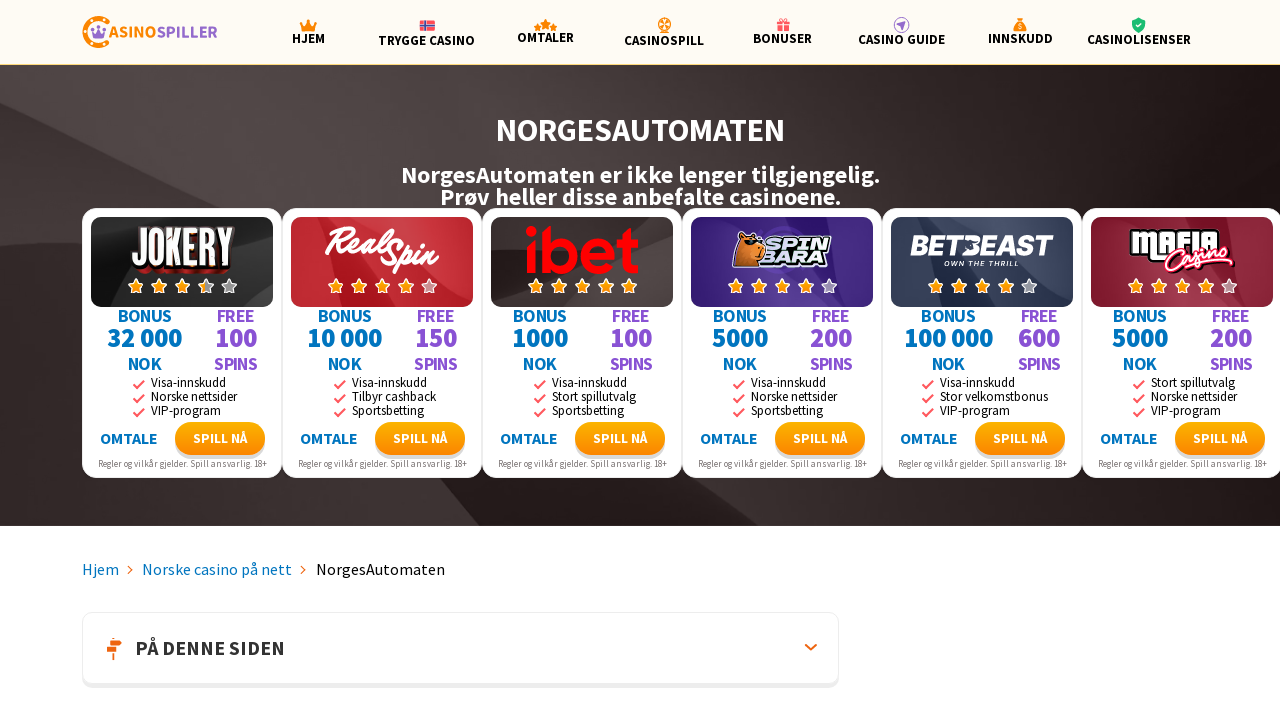

--- FILE ---
content_type: text/html; charset=UTF-8
request_url: https://www.casinospiller.com/casino/norgesautomaten/
body_size: 45402
content:

<!DOCTYPE html>
<html lang="nb-NO" prefix="og: https://ogp.me/ns#">
<head>
	<meta charset="UTF-8">
	<meta name="viewport" content="width=device-width, initial-scale=1.0">
	<meta http-equiv="X-UA-Compatible" content="ie=edge">
	

<!-- Google Tag Manager -->
<script>
	(function(w,d,s,l,i){w[l]=w[l]||[];w[l].push({'gtm.start':new Date().getTime(),event:'gtm.js'});
		var f=d.getElementsByTagName(s)[0],j=d.createElement(s),dl=l!='dataLayer'?'&l='+l:'';
		j.async=true;j.src='https://www.googletagmanager.com/gtm.js?id='+i+dl;f.parentNode.insertBefore(j,f);
	})
	(window,document,'script','dataLayer','GTM-WXJWN3NV');
</script>
<!-- End Google Tag Manager -->
	<meta name='dmca-site-verification' content='SXpLcngvUGR4QWtWdVpzZ3I3RnRFUlNJc0tadTJ3RTdQdlV0VGxmSnBvYz01' />
	<meta name='robots' content='index, follow, max-image-preview:large, max-snippet:-1, max-video-preview:-1' />
	<style>img:is([sizes="auto" i], [sizes^="auto," i]) { contain-intrinsic-size: 3000px 1500px }</style>
	
	<!-- This site is optimized with the Yoast SEO plugin v26.4 - https://yoast.com/wordpress/plugins/seo/ -->
	<title>Vi har testet NorgesAutomaten | Trekker seg ut av Norge</title>
	<meta name="description" content="NorgesAutomaten har trukket seg ut av Norge etter press fra norske myndigheter. Se beste norske casinoer med lignende spillutvalg her." />
	<link rel="canonical" href="https://www.casinospiller.com/casino/norgesautomaten/" />
	<meta property="og:locale" content="nb_NO" />
	<meta property="og:type" content="article" />
	<meta property="og:title" content="Vi har testet NorgesAutomaten | Trekker seg ut av Norge" />
	<meta property="og:description" content="NorgesAutomaten har trukket seg ut av Norge etter press fra norske myndigheter. Se beste norske casinoer med lignende spillutvalg her." />
	<meta property="og:url" content="https://www.casinospiller.com/casino/norgesautomaten/" />
	<meta property="og:site_name" content="Casinospiller" />
	<meta property="article:modified_time" content="2025-02-18T13:42:19+00:00" />
	<meta property="og:image" content="https://www.casinospiller.com/wp-content/uploads/2018/10/Norgesautomaten-casino.jpg" />
	<meta name="twitter:card" content="summary_large_image" />
	<meta name="twitter:label1" content="Ansl. lesetid" />
	<meta name="twitter:data1" content="6 minutter" />
	<script type="application/ld+json" class="yoast-schema-graph">{"@context":"https://schema.org","@graph":[{"@type":"WebPage","@id":"https://www.casinospiller.com/casino/norgesautomaten/","url":"https://www.casinospiller.com/casino/norgesautomaten/","name":"Vi har testet NorgesAutomaten | Trekker seg ut av Norge","isPartOf":{"@id":"https://www.casinospiller.com/#website"},"primaryImageOfPage":{"@id":"https://www.casinospiller.com/casino/norgesautomaten/#primaryimage"},"image":{"@id":"https://www.casinospiller.com/casino/norgesautomaten/#primaryimage"},"thumbnailUrl":"https://www.casinospiller.com/wp-content/uploads/2018/10/Norgesautomaten-casino.jpg","datePublished":"2018-10-29T11:54:37+00:00","dateModified":"2025-02-18T13:42:19+00:00","description":"NorgesAutomaten har trukket seg ut av Norge etter press fra norske myndigheter. Se beste norske casinoer med lignende spillutvalg her.","breadcrumb":{"@id":"https://www.casinospiller.com/casino/norgesautomaten/#breadcrumb"},"inLanguage":"nb-NO","potentialAction":[{"@type":"ReadAction","target":["https://www.casinospiller.com/casino/norgesautomaten/"]}]},{"@type":"ImageObject","inLanguage":"nb-NO","@id":"https://www.casinospiller.com/casino/norgesautomaten/#primaryimage","url":"https://s3.eu-central-1.amazonaws.com/cdn.casinospiller.com/wp-content/uploads/2018/10/03095022/Norgesautomaten-casino.jpg","contentUrl":"https://s3.eu-central-1.amazonaws.com/cdn.casinospiller.com/wp-content/uploads/2018/10/03095022/Norgesautomaten-casino.jpg","width":1000,"height":300,"caption":"Norgesautomaten casino omtale"},{"@type":"BreadcrumbList","@id":"https://www.casinospiller.com/casino/norgesautomaten/#breadcrumb","itemListElement":[{"@type":"ListItem","position":1,"name":"Hjem","item":"https://www.casinospiller.com/"},{"@type":"ListItem","position":2,"name":"Norske casino på nett","item":"https://www.casinospiller.com/casino/"},{"@type":"ListItem","position":3,"name":"NorgesAutomaten"}]},{"@type":"WebSite","@id":"https://www.casinospiller.com/#website","url":"https://www.casinospiller.com/","name":"Casinospiller","description":"Den beste nettsiden for norske casinospillere","publisher":{"@id":"https://www.casinospiller.com/#organization"},"potentialAction":[{"@type":"SearchAction","target":{"@type":"EntryPoint","urlTemplate":"https://www.casinospiller.com/?s={search_term_string}"},"query-input":{"@type":"PropertyValueSpecification","valueRequired":true,"valueName":"search_term_string"}}],"inLanguage":"nb-NO"},{"@type":"Organization","@id":"https://www.casinospiller.com/#organization","name":"Casinospiller","url":"https://www.casinospiller.com/","logo":{"@type":"ImageObject","inLanguage":"nb-NO","@id":"https://www.casinospiller.com/#/schema/logo/image/","url":"https://s3.eu-central-1.amazonaws.com/cdn.casinospiller.com/wp-content/uploads/2022/12/03095004/logo-new-cs.svg","contentUrl":"https://s3.eu-central-1.amazonaws.com/cdn.casinospiller.com/wp-content/uploads/2022/12/03095004/logo-new-cs.svg","width":135,"height":32,"caption":"Casinospiller"},"image":{"@id":"https://www.casinospiller.com/#/schema/logo/image/"}}]}</script>
	<!-- / Yoast SEO plugin. -->


<link rel='dns-prefetch' href='//www.casinospiller.com' />
<link rel='dns-prefetch' href='//fonts.googleapis.com' />
<script>
window._wpemojiSettings = {"baseUrl":"https:\/\/s.w.org\/images\/core\/emoji\/15.0.3\/72x72\/","ext":".png","svgUrl":"https:\/\/s.w.org\/images\/core\/emoji\/15.0.3\/svg\/","svgExt":".svg","source":{"concatemoji":"https:\/\/www.casinospiller.com\/wp-includes\/js\/wp-emoji-release.min.js?ver=6.7.4"}};
/*! This file is auto-generated */
!function(i,n){var o,s,e;function c(e){try{var t={supportTests:e,timestamp:(new Date).valueOf()};sessionStorage.setItem(o,JSON.stringify(t))}catch(e){}}function p(e,t,n){e.clearRect(0,0,e.canvas.width,e.canvas.height),e.fillText(t,0,0);var t=new Uint32Array(e.getImageData(0,0,e.canvas.width,e.canvas.height).data),r=(e.clearRect(0,0,e.canvas.width,e.canvas.height),e.fillText(n,0,0),new Uint32Array(e.getImageData(0,0,e.canvas.width,e.canvas.height).data));return t.every(function(e,t){return e===r[t]})}function u(e,t,n){switch(t){case"flag":return n(e,"\ud83c\udff3\ufe0f\u200d\u26a7\ufe0f","\ud83c\udff3\ufe0f\u200b\u26a7\ufe0f")?!1:!n(e,"\ud83c\uddfa\ud83c\uddf3","\ud83c\uddfa\u200b\ud83c\uddf3")&&!n(e,"\ud83c\udff4\udb40\udc67\udb40\udc62\udb40\udc65\udb40\udc6e\udb40\udc67\udb40\udc7f","\ud83c\udff4\u200b\udb40\udc67\u200b\udb40\udc62\u200b\udb40\udc65\u200b\udb40\udc6e\u200b\udb40\udc67\u200b\udb40\udc7f");case"emoji":return!n(e,"\ud83d\udc26\u200d\u2b1b","\ud83d\udc26\u200b\u2b1b")}return!1}function f(e,t,n){var r="undefined"!=typeof WorkerGlobalScope&&self instanceof WorkerGlobalScope?new OffscreenCanvas(300,150):i.createElement("canvas"),a=r.getContext("2d",{willReadFrequently:!0}),o=(a.textBaseline="top",a.font="600 32px Arial",{});return e.forEach(function(e){o[e]=t(a,e,n)}),o}function t(e){var t=i.createElement("script");t.src=e,t.defer=!0,i.head.appendChild(t)}"undefined"!=typeof Promise&&(o="wpEmojiSettingsSupports",s=["flag","emoji"],n.supports={everything:!0,everythingExceptFlag:!0},e=new Promise(function(e){i.addEventListener("DOMContentLoaded",e,{once:!0})}),new Promise(function(t){var n=function(){try{var e=JSON.parse(sessionStorage.getItem(o));if("object"==typeof e&&"number"==typeof e.timestamp&&(new Date).valueOf()<e.timestamp+604800&&"object"==typeof e.supportTests)return e.supportTests}catch(e){}return null}();if(!n){if("undefined"!=typeof Worker&&"undefined"!=typeof OffscreenCanvas&&"undefined"!=typeof URL&&URL.createObjectURL&&"undefined"!=typeof Blob)try{var e="postMessage("+f.toString()+"("+[JSON.stringify(s),u.toString(),p.toString()].join(",")+"));",r=new Blob([e],{type:"text/javascript"}),a=new Worker(URL.createObjectURL(r),{name:"wpTestEmojiSupports"});return void(a.onmessage=function(e){c(n=e.data),a.terminate(),t(n)})}catch(e){}c(n=f(s,u,p))}t(n)}).then(function(e){for(var t in e)n.supports[t]=e[t],n.supports.everything=n.supports.everything&&n.supports[t],"flag"!==t&&(n.supports.everythingExceptFlag=n.supports.everythingExceptFlag&&n.supports[t]);n.supports.everythingExceptFlag=n.supports.everythingExceptFlag&&!n.supports.flag,n.DOMReady=!1,n.readyCallback=function(){n.DOMReady=!0}}).then(function(){return e}).then(function(){var e;n.supports.everything||(n.readyCallback(),(e=n.source||{}).concatemoji?t(e.concatemoji):e.wpemoji&&e.twemoji&&(t(e.twemoji),t(e.wpemoji)))}))}((window,document),window._wpemojiSettings);
</script>
<style id='wp-emoji-styles-inline-css'>

	img.wp-smiley, img.emoji {
		display: inline !important;
		border: none !important;
		box-shadow: none !important;
		height: 1em !important;
		width: 1em !important;
		margin: 0 0.07em !important;
		vertical-align: -0.1em !important;
		background: none !important;
		padding: 0 !important;
	}
</style>
<link rel='stylesheet' id='wp-block-library-css' href='https://www.casinospiller.com/wp-includes/css/dist/block-library/style.min.css?ver=6.7.4' media='all' />
<style id='classic-theme-styles-inline-css'>
/*! This file is auto-generated */
.wp-block-button__link{color:#fff;background-color:#32373c;border-radius:9999px;box-shadow:none;text-decoration:none;padding:calc(.667em + 2px) calc(1.333em + 2px);font-size:1.125em}.wp-block-file__button{background:#32373c;color:#fff;text-decoration:none}
</style>
<style id='global-styles-inline-css'>
:root{--wp--preset--aspect-ratio--square: 1;--wp--preset--aspect-ratio--4-3: 4/3;--wp--preset--aspect-ratio--3-4: 3/4;--wp--preset--aspect-ratio--3-2: 3/2;--wp--preset--aspect-ratio--2-3: 2/3;--wp--preset--aspect-ratio--16-9: 16/9;--wp--preset--aspect-ratio--9-16: 9/16;--wp--preset--color--black: #000000;--wp--preset--color--cyan-bluish-gray: #abb8c3;--wp--preset--color--white: #ffffff;--wp--preset--color--pale-pink: #f78da7;--wp--preset--color--vivid-red: #cf2e2e;--wp--preset--color--luminous-vivid-orange: #ff6900;--wp--preset--color--luminous-vivid-amber: #fcb900;--wp--preset--color--light-green-cyan: #7bdcb5;--wp--preset--color--vivid-green-cyan: #00d084;--wp--preset--color--pale-cyan-blue: #8ed1fc;--wp--preset--color--vivid-cyan-blue: #0693e3;--wp--preset--color--vivid-purple: #9b51e0;--wp--preset--gradient--vivid-cyan-blue-to-vivid-purple: linear-gradient(135deg,rgba(6,147,227,1) 0%,rgb(155,81,224) 100%);--wp--preset--gradient--light-green-cyan-to-vivid-green-cyan: linear-gradient(135deg,rgb(122,220,180) 0%,rgb(0,208,130) 100%);--wp--preset--gradient--luminous-vivid-amber-to-luminous-vivid-orange: linear-gradient(135deg,rgba(252,185,0,1) 0%,rgba(255,105,0,1) 100%);--wp--preset--gradient--luminous-vivid-orange-to-vivid-red: linear-gradient(135deg,rgba(255,105,0,1) 0%,rgb(207,46,46) 100%);--wp--preset--gradient--very-light-gray-to-cyan-bluish-gray: linear-gradient(135deg,rgb(238,238,238) 0%,rgb(169,184,195) 100%);--wp--preset--gradient--cool-to-warm-spectrum: linear-gradient(135deg,rgb(74,234,220) 0%,rgb(151,120,209) 20%,rgb(207,42,186) 40%,rgb(238,44,130) 60%,rgb(251,105,98) 80%,rgb(254,248,76) 100%);--wp--preset--gradient--blush-light-purple: linear-gradient(135deg,rgb(255,206,236) 0%,rgb(152,150,240) 100%);--wp--preset--gradient--blush-bordeaux: linear-gradient(135deg,rgb(254,205,165) 0%,rgb(254,45,45) 50%,rgb(107,0,62) 100%);--wp--preset--gradient--luminous-dusk: linear-gradient(135deg,rgb(255,203,112) 0%,rgb(199,81,192) 50%,rgb(65,88,208) 100%);--wp--preset--gradient--pale-ocean: linear-gradient(135deg,rgb(255,245,203) 0%,rgb(182,227,212) 50%,rgb(51,167,181) 100%);--wp--preset--gradient--electric-grass: linear-gradient(135deg,rgb(202,248,128) 0%,rgb(113,206,126) 100%);--wp--preset--gradient--midnight: linear-gradient(135deg,rgb(2,3,129) 0%,rgb(40,116,252) 100%);--wp--preset--font-size--small: 13px;--wp--preset--font-size--medium: 20px;--wp--preset--font-size--large: 36px;--wp--preset--font-size--x-large: 42px;--wp--preset--spacing--20: 0.44rem;--wp--preset--spacing--30: 0.67rem;--wp--preset--spacing--40: 1rem;--wp--preset--spacing--50: 1.5rem;--wp--preset--spacing--60: 2.25rem;--wp--preset--spacing--70: 3.38rem;--wp--preset--spacing--80: 5.06rem;--wp--preset--shadow--natural: 6px 6px 9px rgba(0, 0, 0, 0.2);--wp--preset--shadow--deep: 12px 12px 50px rgba(0, 0, 0, 0.4);--wp--preset--shadow--sharp: 6px 6px 0px rgba(0, 0, 0, 0.2);--wp--preset--shadow--outlined: 6px 6px 0px -3px rgba(255, 255, 255, 1), 6px 6px rgba(0, 0, 0, 1);--wp--preset--shadow--crisp: 6px 6px 0px rgba(0, 0, 0, 1);}:where(.is-layout-flex){gap: 0.5em;}:where(.is-layout-grid){gap: 0.5em;}body .is-layout-flex{display: flex;}.is-layout-flex{flex-wrap: wrap;align-items: center;}.is-layout-flex > :is(*, div){margin: 0;}body .is-layout-grid{display: grid;}.is-layout-grid > :is(*, div){margin: 0;}:where(.wp-block-columns.is-layout-flex){gap: 2em;}:where(.wp-block-columns.is-layout-grid){gap: 2em;}:where(.wp-block-post-template.is-layout-flex){gap: 1.25em;}:where(.wp-block-post-template.is-layout-grid){gap: 1.25em;}.has-black-color{color: var(--wp--preset--color--black) !important;}.has-cyan-bluish-gray-color{color: var(--wp--preset--color--cyan-bluish-gray) !important;}.has-white-color{color: var(--wp--preset--color--white) !important;}.has-pale-pink-color{color: var(--wp--preset--color--pale-pink) !important;}.has-vivid-red-color{color: var(--wp--preset--color--vivid-red) !important;}.has-luminous-vivid-orange-color{color: var(--wp--preset--color--luminous-vivid-orange) !important;}.has-luminous-vivid-amber-color{color: var(--wp--preset--color--luminous-vivid-amber) !important;}.has-light-green-cyan-color{color: var(--wp--preset--color--light-green-cyan) !important;}.has-vivid-green-cyan-color{color: var(--wp--preset--color--vivid-green-cyan) !important;}.has-pale-cyan-blue-color{color: var(--wp--preset--color--pale-cyan-blue) !important;}.has-vivid-cyan-blue-color{color: var(--wp--preset--color--vivid-cyan-blue) !important;}.has-vivid-purple-color{color: var(--wp--preset--color--vivid-purple) !important;}.has-black-background-color{background-color: var(--wp--preset--color--black) !important;}.has-cyan-bluish-gray-background-color{background-color: var(--wp--preset--color--cyan-bluish-gray) !important;}.has-white-background-color{background-color: var(--wp--preset--color--white) !important;}.has-pale-pink-background-color{background-color: var(--wp--preset--color--pale-pink) !important;}.has-vivid-red-background-color{background-color: var(--wp--preset--color--vivid-red) !important;}.has-luminous-vivid-orange-background-color{background-color: var(--wp--preset--color--luminous-vivid-orange) !important;}.has-luminous-vivid-amber-background-color{background-color: var(--wp--preset--color--luminous-vivid-amber) !important;}.has-light-green-cyan-background-color{background-color: var(--wp--preset--color--light-green-cyan) !important;}.has-vivid-green-cyan-background-color{background-color: var(--wp--preset--color--vivid-green-cyan) !important;}.has-pale-cyan-blue-background-color{background-color: var(--wp--preset--color--pale-cyan-blue) !important;}.has-vivid-cyan-blue-background-color{background-color: var(--wp--preset--color--vivid-cyan-blue) !important;}.has-vivid-purple-background-color{background-color: var(--wp--preset--color--vivid-purple) !important;}.has-black-border-color{border-color: var(--wp--preset--color--black) !important;}.has-cyan-bluish-gray-border-color{border-color: var(--wp--preset--color--cyan-bluish-gray) !important;}.has-white-border-color{border-color: var(--wp--preset--color--white) !important;}.has-pale-pink-border-color{border-color: var(--wp--preset--color--pale-pink) !important;}.has-vivid-red-border-color{border-color: var(--wp--preset--color--vivid-red) !important;}.has-luminous-vivid-orange-border-color{border-color: var(--wp--preset--color--luminous-vivid-orange) !important;}.has-luminous-vivid-amber-border-color{border-color: var(--wp--preset--color--luminous-vivid-amber) !important;}.has-light-green-cyan-border-color{border-color: var(--wp--preset--color--light-green-cyan) !important;}.has-vivid-green-cyan-border-color{border-color: var(--wp--preset--color--vivid-green-cyan) !important;}.has-pale-cyan-blue-border-color{border-color: var(--wp--preset--color--pale-cyan-blue) !important;}.has-vivid-cyan-blue-border-color{border-color: var(--wp--preset--color--vivid-cyan-blue) !important;}.has-vivid-purple-border-color{border-color: var(--wp--preset--color--vivid-purple) !important;}.has-vivid-cyan-blue-to-vivid-purple-gradient-background{background: var(--wp--preset--gradient--vivid-cyan-blue-to-vivid-purple) !important;}.has-light-green-cyan-to-vivid-green-cyan-gradient-background{background: var(--wp--preset--gradient--light-green-cyan-to-vivid-green-cyan) !important;}.has-luminous-vivid-amber-to-luminous-vivid-orange-gradient-background{background: var(--wp--preset--gradient--luminous-vivid-amber-to-luminous-vivid-orange) !important;}.has-luminous-vivid-orange-to-vivid-red-gradient-background{background: var(--wp--preset--gradient--luminous-vivid-orange-to-vivid-red) !important;}.has-very-light-gray-to-cyan-bluish-gray-gradient-background{background: var(--wp--preset--gradient--very-light-gray-to-cyan-bluish-gray) !important;}.has-cool-to-warm-spectrum-gradient-background{background: var(--wp--preset--gradient--cool-to-warm-spectrum) !important;}.has-blush-light-purple-gradient-background{background: var(--wp--preset--gradient--blush-light-purple) !important;}.has-blush-bordeaux-gradient-background{background: var(--wp--preset--gradient--blush-bordeaux) !important;}.has-luminous-dusk-gradient-background{background: var(--wp--preset--gradient--luminous-dusk) !important;}.has-pale-ocean-gradient-background{background: var(--wp--preset--gradient--pale-ocean) !important;}.has-electric-grass-gradient-background{background: var(--wp--preset--gradient--electric-grass) !important;}.has-midnight-gradient-background{background: var(--wp--preset--gradient--midnight) !important;}.has-small-font-size{font-size: var(--wp--preset--font-size--small) !important;}.has-medium-font-size{font-size: var(--wp--preset--font-size--medium) !important;}.has-large-font-size{font-size: var(--wp--preset--font-size--large) !important;}.has-x-large-font-size{font-size: var(--wp--preset--font-size--x-large) !important;}
:where(.wp-block-post-template.is-layout-flex){gap: 1.25em;}:where(.wp-block-post-template.is-layout-grid){gap: 1.25em;}
:where(.wp-block-columns.is-layout-flex){gap: 2em;}:where(.wp-block-columns.is-layout-grid){gap: 2em;}
:root :where(.wp-block-pullquote){font-size: 1.5em;line-height: 1.6;}
</style>
<link rel='stylesheet' id='menu-image-css' href='https://www.casinospiller.com/wp-content/plugins/menu-image/includes/css/menu-image.css?ver=3.13' media='all' />
<link rel='stylesheet' id='casinospiller-google-fonts-css' href='https://fonts.googleapis.com/css2?family=Source+Sans+Pro%3Aital%2Cwght%400%2C400%3B0%2C700%3B0%2C900%3B1%2C400&#038;display=swap&#038;ver=6.7.4' media='all' />
<link rel='stylesheet' id='casinospiller-main-styles-css' href='https://www.casinospiller.com/wp-content/themes/casinospiller/assets/css/style.css?ver=2.1.0' media='all' />
<link rel='stylesheet' id='casinospiller-gutenberg-tables-styles-css' href='https://www.casinospiller.com/wp-content/themes/casinospiller/assets/css/gutenberg/tables.css?ver=2.1.0' media='all' />
<link rel='stylesheet' id='glider-styles-css' href='https://www.casinospiller.com/wp-content/themes/casinospiller/assets/css/glider.min.css?ver=2.1.0' media='all' />
<script src="https://www.casinospiller.com/wp-includes/js/jquery/jquery.min.js?ver=3.7.1" id="jquery-core-js"></script>
<script src="https://www.casinospiller.com/wp-includes/js/jquery/jquery-migrate.min.js?ver=3.4.1" id="jquery-migrate-js"></script>
<link rel="https://api.w.org/" href="https://www.casinospiller.com/wp-json/" /><link rel="alternate" title="JSON" type="application/json" href="https://www.casinospiller.com/wp-json/wp/v2/review/1824" /><link rel="EditURI" type="application/rsd+xml" title="RSD" href="https://www.casinospiller.com/xmlrpc.php?rsd" />
<meta name="generator" content="WordPress 6.7.4" />
<link rel='shortlink' href='https://www.casinospiller.com/?p=1824' />
<link rel="alternate" title="oEmbed (JSON)" type="application/json+oembed" href="https://www.casinospiller.com/wp-json/oembed/1.0/embed?url=https%3A%2F%2Fwww.casinospiller.com%2Fcasino%2Fnorgesautomaten%2F" />
<link rel="alternate" title="oEmbed (XML)" type="text/xml+oembed" href="https://www.casinospiller.com/wp-json/oembed/1.0/embed?url=https%3A%2F%2Fwww.casinospiller.com%2Fcasino%2Fnorgesautomaten%2F&#038;format=xml" />
<link rel="icon" href="https://s3.eu-central-1.amazonaws.com/cdn.casinospiller.com/wp-content/uploads/2024/04/03094732/favicon-36x36.png" sizes="32x32" />
<link rel="icon" href="https://s3.eu-central-1.amazonaws.com/cdn.casinospiller.com/wp-content/uploads/2024/04/03094732/favicon-256x200.png" sizes="192x192" />
<link rel="apple-touch-icon" href="https://s3.eu-central-1.amazonaws.com/cdn.casinospiller.com/wp-content/uploads/2024/04/03094732/favicon-256x200.png" />
<meta name="msapplication-TileImage" content="https://s3.eu-central-1.amazonaws.com/cdn.casinospiller.com/wp-content/uploads/2024/04/03094732/favicon.png" />
		<style id="wp-custom-css">
			dialog.entry-disclaimer-popup>img {
	height: 40px;
}
@media(min-width: 1200px) {
	.cta-large::before {
		background: linear-gradient(270deg, var(--card-color) 49%, transparent 70%);
	}
}
.cta-large .side--left img {
	height: 100%;
}		</style>
		<style>
.ai-rotate {position: relative;}
.ai-rotate-hidden {visibility: hidden;}
.ai-rotate-hidden-2 {position: absolute; top: 0; left: 0; width: 100%; height: 100%;}
.ai-list-data, .ai-ip-data, .ai-filter-check, .ai-fallback, .ai-list-block, .ai-list-block-ip, .ai-list-block-filter {visibility: hidden; position: absolute; width: 50%; height: 1px; top: -1000px; z-index: -9999; margin: 0px!important;}
.ai-list-data, .ai-ip-data, .ai-filter-check, .ai-fallback {min-width: 1px;}
.gpt-ad-d41d8cd98f00b204e9800998ecf8427e {}
</style>
	<script>
		document.documentElement.style.setProperty('--vh', `${window.innerHeight * 0.01}px`);
		window.addEventListener('resize', function() {
			document.documentElement.style.setProperty('--vh', `${window.innerHeight * 0.01}px`);
		});
	</script>
</head>

<body class="casino-template-default single single-casino postid-1824 wp-custom-logo">


<noscript>
	<iframe src="https://www.googletagmanager.com/ns.html?id=GTM-WXJWN3NV" height="0" width="0" style="display:none;visibility:hidden"></iframe>
</noscript>
		<header class="header">
		<nav class="navbar navbar-expand-xl">
			<div class="container">
				<a href="https://www.casinospiller.com/" class="custom-logo skip-lazy-link" rel="home"><img width="135" height="32" src="https://s3.eu-central-1.amazonaws.com/cdn.casinospiller.com/wp-content/uploads/2022/12/03095004/logo-new-cs.svg" class="custom-logo skip-lazy" alt="logo-new-cs" decoding="async" /></a>				<a
					href="https://www.casinospiller.com"
					class="mobile-logo"
				>
					<img
						src="https://www.casinospiller.com/wp-content/themes/casinospiller/assets/images/icon.svg#crown-icon"
						alt="Logo"
						class="skip-lazy"
						width="24"
						height="16"
					/>
				</a>
				<div
					class="mobile-menu-title"
					data-open="Hovedmeny"
					data-close="NorgesAutomaten"
				>
					NorgesAutomaten				</div>
				<button class="navbar-toggler p-0 py-2 collapsed" type="button" data-bs-toggle="collapse" data-bs-target="#navbarNav" aria-controls="navbarNav" aria-expanded="false" aria-label="Toggle navigation">
					<span class="navbar-toggler-icon"></span>
				</button>
				<div id="navbarNav" class="collapse navbar-collapse main-menu"><ul id="primary-menu" class="navbar-nav primary-menu"><li id="menu-item-29" class="menu-item menu-item-type-post_type menu-item-object-page menu-item-home menu-item-29"><a href="https://www.casinospiller.com/" class="menu-image-title-below menu-image-not-hovered"><img width="18" height="13" src="https://s3.eu-central-1.amazonaws.com/cdn.casinospiller.com/wp-content/uploads/2022/11/03095016/home-icon.svg" class="menu-image menu-image-title-below" alt="" decoding="async" /><span class="menu-image-title-below menu-image-title">HJEM</span></a></li>
<li id="menu-item-7846" class="menu-item menu-item-type-post_type menu-item-object-page menu-item-7846"><a href="https://www.casinospiller.com/guide/trygge-norske-casino/" class="menu-image-title-below menu-image-not-hovered"><img width="15" height="16" src="https://s3.eu-central-1.amazonaws.com/cdn.casinospiller.com/wp-content/uploads/2023/01/03095001/norske-casino.svg" class="menu-image menu-image-title-below" alt="" decoding="async" /><span class="menu-image-title-below menu-image-title">TRYGGE CASINO</span></a></li>
<li id="menu-item-265" class="has-featured-casinos menu-item menu-item-type-post_type menu-item-object-page menu-item-has-children menu-item-265"><a href="https://www.casinospiller.com/casino/" class="menu-image-title-below menu-image-not-hovered"><img width="16" height="16" src="https://s3.eu-central-1.amazonaws.com/cdn.casinospiller.com/wp-content/uploads/2025/08/04133741/Rating-stjerner.svg" class="menu-image menu-image-title-below" alt="" decoding="async" /><span class="menu-image-title-below menu-image-title">OMTALER</span></a>
<ul class="sub-menu">
	<li id="menu-item-4656" class="featured-casinos menu-item menu-item-type-gs_sim menu-item-object-gs_sim menu-item-4656">
	<a
		href="/casino"
		class="cta-card menu-card rounded-2 mb-0 mb-xl-3"
	>
	Guide til nettcasino	</a>
					<span class="cta-card menu-card rounded-2 mb-0 mb-xl-3">
							<div
					class="logo rounded-1"
					style="background-color: #0d2080;"
				>
					<span
						class="logo-bg rounded-1 lazy"
						data-bg=https://www.casinospiller.com/wp-content/themes/casinospiller/assets/images/patterns/crop/4.webp;
					>
					</span>
					<div class="logo-wrapper">
						<img
							src="https://s3.eu-central-1.amazonaws.com/cdn.casinospiller.com/wp-content/uploads/2023/03/03094830/Bankonbet-2.svg"
							alt="Bankonbet"
							width="54"
							height="auto"
							loading="lazy"
						/>
					</div>
				</div>
						<div class="information">
				<div class="compact-label">Bankonbet</div>
									<div class="bonus">
													<div class="bonus-count">
								5000							</div>
															<span class="sub-label">&nbsp;NOK</span>
																								</div>
													<span class="cta-point"></span>
													<div class="free-spins">
						<div class="free-spins-count">
							200						</div>
						<span class="sub-label">&nbsp;FS</span>
					</div>
							</div>
			<div class="wrapper">
				<div class="btn-wrapper">
					<div class="rating-compact">
						<span></span>
						<span>4.8</span>
					</div>
					<a
						class="arrow-gradient stretched-link"
						href="https://www.casinospiller.com/casino/bankonbet/"
						aria-label="Info Link"
					>
				</a>
				</div>
			</div>
		</span>
					<span class="cta-card menu-card rounded-2 mb-0 mb-xl-3">
							<div
					class="logo rounded-1"
					style="background-color: #1f2127;"
				>
					<span
						class="logo-bg rounded-1 lazy"
						data-bg=https://www.casinospiller.com/wp-content/themes/casinospiller/assets/images/patterns/crop/2.webp;
					>
					</span>
					<div class="logo-wrapper">
						<img
							src="https://s3.eu-central-1.amazonaws.com/cdn.casinospiller.com/wp-content/uploads/2023/10/03094802/Betandplay.svg"
							alt="BetandPlay"
							width="54"
							height="auto"
							loading="lazy"
						/>
					</div>
				</div>
						<div class="information">
				<div class="compact-label">BetandPlay</div>
									<div class="bonus">
													<div class="bonus-count">
								45 000							</div>
															<span class="sub-label">&nbsp;NOK</span>
																								</div>
													<span class="cta-point"></span>
													<div class="free-spins">
						<div class="free-spins-count">
							1000						</div>
						<span class="sub-label">&nbsp;FS</span>
					</div>
							</div>
			<div class="wrapper">
				<div class="btn-wrapper">
					<div class="rating-compact">
						<span></span>
						<span>4.5</span>
					</div>
					<a
						class="arrow-gradient stretched-link"
						href="https://www.casinospiller.com/casino/betandplay/"
						aria-label="Info Link"
					>
				</a>
				</div>
			</div>
		</span>
					<span class="cta-card menu-card rounded-2 mb-0 mb-xl-3">
							<div
					class="logo rounded-1"
					style="background-color: #05633b;"
				>
					<span
						class="logo-bg rounded-1 lazy"
						data-bg=https://www.casinospiller.com/wp-content/themes/casinospiller/assets/images/patterns/crop/5.webp;
					>
					</span>
					<div class="logo-wrapper">
						<img
							src="https://s3.eu-central-1.amazonaws.com/cdn.casinospiller.com/wp-content/uploads/2025/04/30121651/logo_biglucky.svg"
							alt="Big Lucky"
							width="54"
							height="auto"
							loading="lazy"
						/>
					</div>
				</div>
						<div class="information">
				<div class="compact-label">Big Lucky</div>
									<div class="bonus">
													<div class="bonus-count">
								30 000							</div>
															<span class="sub-label">&nbsp;NOK</span>
																								</div>
													<span class="cta-point"></span>
													<div class="free-spins">
						<div class="free-spins-count">
							100						</div>
						<span class="sub-label">&nbsp;FS</span>
					</div>
							</div>
			<div class="wrapper">
				<div class="btn-wrapper">
					<div class="rating-compact">
						<span></span>
						<span>4.2</span>
					</div>
					<a
						class="arrow-gradient stretched-link"
						href="https://www.casinospiller.com/casino/big-lucky/"
						aria-label="Info Link"
					>
				</a>
				</div>
			</div>
		</span>
					<span class="cta-card menu-card rounded-2 mb-0 mb-xl-3">
							<div
					class="logo rounded-1"
					style="background-color: #411273;"
				>
					<span
						class="logo-bg rounded-1 lazy"
						data-bg=https://www.casinospiller.com/wp-content/themes/casinospiller/assets/images/patterns/crop/2.webp;
					>
					</span>
					<div class="logo-wrapper">
						<img
							src="https://s3.eu-central-1.amazonaws.com/cdn.casinospiller.com/wp-content/uploads/2025/07/01091437/logo_duospin.svg"
							alt="Duospin"
							width="54"
							height="auto"
							loading="lazy"
						/>
					</div>
				</div>
						<div class="information">
				<div class="compact-label">Duospin</div>
									<div class="bonus">
													<div class="bonus-count">
								30 000							</div>
															<span class="sub-label">&nbsp;NOK</span>
																								</div>
													<span class="cta-point"></span>
													<div class="free-spins">
						<div class="free-spins-count">
							400						</div>
						<span class="sub-label">&nbsp;FS</span>
					</div>
							</div>
			<div class="wrapper">
				<div class="btn-wrapper">
					<div class="rating-compact">
						<span></span>
						<span>3.8</span>
					</div>
					<a
						class="arrow-gradient stretched-link"
						href="https://www.casinospiller.com/casino/duospin/"
						aria-label="Info Link"
					>
				</a>
				</div>
			</div>
		</span>
					<span class="cta-card menu-card rounded-2 mb-0 mb-xl-3">
							<div
					class="logo rounded-1"
					style="background-color: #0a0000;"
				>
					<span
						class="logo-bg rounded-1 lazy"
						data-bg=https://www.casinospiller.com/wp-content/themes/casinospiller/assets/images/patterns/crop/4.webp;
					>
					</span>
					<div class="logo-wrapper">
						<img
							src="https://s3.eu-central-1.amazonaws.com/cdn.casinospiller.com/wp-content/uploads/2021/08/03094748/iBet-logo.svg"
							alt="iBet"
							width="54"
							height="auto"
							loading="lazy"
						/>
					</div>
				</div>
						<div class="information">
				<div class="compact-label">iBet</div>
									<div class="bonus">
													<div class="bonus-count">
								1000							</div>
															<span class="sub-label">&nbsp;NOK</span>
																								</div>
													<span class="cta-point"></span>
													<div class="free-spins">
						<div class="free-spins-count">
							100						</div>
						<span class="sub-label">&nbsp;FS</span>
					</div>
							</div>
			<div class="wrapper">
				<div class="btn-wrapper">
					<div class="rating-compact">
						<span></span>
						<span>4.8</span>
					</div>
					<a
						class="arrow-gradient stretched-link"
						href="https://www.casinospiller.com/casino/ibet/"
						aria-label="Info Link"
					>
				</a>
				</div>
			</div>
		</span>
					<span class="cta-card menu-card rounded-2 mb-0 mb-xl-3">
							<div
					class="logo rounded-1"
					style="background-color: #182447;"
				>
					<span
						class="logo-bg rounded-1 lazy"
						data-bg=https://www.casinospiller.com/wp-content/themes/casinospiller/assets/images/patterns/crop/1.webp;
					>
					</span>
					<div class="logo-wrapper">
						<img
							src="https://s3.eu-central-1.amazonaws.com/cdn.casinospiller.com/wp-content/uploads/2022/02/02134502/Lilibet-logo.svg"
							alt="Lilibet"
							width="54"
							height="auto"
							loading="lazy"
						/>
					</div>
				</div>
						<div class="information">
				<div class="compact-label">Lilibet</div>
									<div class="bonus">
													<div class="bonus-count">
								40000							</div>
															<span class="sub-label">&nbsp;NOK</span>
																								</div>
													<span class="cta-point"></span>
													<div class="free-spins">
						<div class="free-spins-count">
							500						</div>
						<span class="sub-label">&nbsp;FS</span>
					</div>
							</div>
			<div class="wrapper">
				<div class="btn-wrapper">
					<div class="rating-compact">
						<span></span>
						<span>4.7</span>
					</div>
					<a
						class="arrow-gradient stretched-link"
						href="https://www.casinospiller.com/casino/lilibet/"
						aria-label="Info Link"
					>
				</a>
				</div>
			</div>
		</span>
					<span class="cta-card menu-card rounded-2 mb-0 mb-xl-3">
							<div
					class="logo rounded-1"
					style="background-color: #000000;"
				>
					<span
						class="logo-bg rounded-1 lazy"
						data-bg=https://www.casinospiller.com/wp-content/themes/casinospiller/assets/images/patterns/crop/5.webp;
					>
					</span>
					<div class="logo-wrapper">
						<img
							src="https://s3.eu-central-1.amazonaws.com/cdn.casinospiller.com/wp-content/uploads/2024/10/02134155/Lucky-Circus-logo-1.svg"
							alt="Lucky Circus"
							width="54"
							height="auto"
							loading="lazy"
						/>
					</div>
				</div>
						<div class="information">
				<div class="compact-label">Lucky Circus</div>
									<div class="bonus">
													<div class="bonus-count">
								15 000							</div>
															<span class="sub-label">&nbsp;NOK</span>
																								</div>
													<span class="cta-point"></span>
													<div class="free-spins">
						<div class="free-spins-count">
							150						</div>
						<span class="sub-label">&nbsp;FS</span>
					</div>
							</div>
			<div class="wrapper">
				<div class="btn-wrapper">
					<div class="rating-compact">
						<span></span>
						<span>4.5</span>
					</div>
					<a
						class="arrow-gradient stretched-link"
						href="https://www.casinospiller.com/casino/lucky-circus/"
						aria-label="Info Link"
					>
				</a>
				</div>
			</div>
		</span>
					<span class="cta-card menu-card rounded-2 mb-0 mb-xl-3">
							<div
					class="logo rounded-1"
					style="background-color: #4dd2ea;"
				>
					<span
						class="logo-bg rounded-1 lazy"
						data-bg=https://www.casinospiller.com/wp-content/themes/casinospiller/assets/images/patterns/crop/3.webp;
					>
					</span>
					<div class="logo-wrapper">
						<img
							src="https://s3.eu-central-1.amazonaws.com/cdn.casinospiller.com/wp-content/uploads/2021/03/03094929/Nomini-still.svg"
							alt="Nomini"
							width="54"
							height="auto"
							loading="lazy"
						/>
					</div>
				</div>
						<div class="information">
				<div class="compact-label">Nomini</div>
									<div class="bonus">
													<div class="bonus-count">
								5000							</div>
															<span class="sub-label">&nbsp;NOK</span>
																								</div>
													<span class="cta-point"></span>
													<div class="free-spins">
						<div class="free-spins-count">
							100						</div>
						<span class="sub-label">&nbsp;FS</span>
					</div>
							</div>
			<div class="wrapper">
				<div class="btn-wrapper">
					<div class="rating-compact">
						<span></span>
						<span>4.6</span>
					</div>
					<a
						class="arrow-gradient stretched-link"
						href="https://www.casinospiller.com/casino/nomini/"
						aria-label="Info Link"
					>
				</a>
				</div>
			</div>
		</span>
					<span class="cta-card menu-card rounded-2 mb-0 mb-xl-3">
							<div
					class="logo rounded-1"
					style="background-color: #1a1a1a;"
				>
					<span
						class="logo-bg rounded-1 lazy"
						data-bg=https://www.casinospiller.com/wp-content/themes/casinospiller/assets/images/patterns/crop/4.webp;
					>
					</span>
					<div class="logo-wrapper">
						<img
							src="https://s3.eu-central-1.amazonaws.com/cdn.casinospiller.com/wp-content/uploads/2023/09/03094807/ProntoBet.svg"
							alt="ProntoBet"
							width="54"
							height="auto"
							loading="lazy"
						/>
					</div>
				</div>
						<div class="information">
				<div class="compact-label">ProntoBet</div>
									<div class="bonus">
													<div class="bonus-count">
								10 000							</div>
															<span class="sub-label">&nbsp;NOK</span>
																								</div>
															</div>
			<div class="wrapper">
				<div class="btn-wrapper">
					<div class="rating-compact">
						<span></span>
						<span>4.3</span>
					</div>
					<a
						class="arrow-gradient stretched-link"
						href="https://www.casinospiller.com/casino/prontobet/"
						aria-label="Info Link"
					>
				</a>
				</div>
			</div>
		</span>
					<span class="cta-card menu-card rounded-2 mb-0 mb-xl-3">
							<div
					class="logo rounded-1"
					style="background-color: #461901;"
				>
					<span
						class="logo-bg rounded-1 lazy"
						data-bg=https://www.casinospiller.com/wp-content/themes/casinospiller/assets/images/patterns/crop/2.webp;
					>
					</span>
					<div class="logo-wrapper">
						<img
							src="https://s3.eu-central-1.amazonaws.com/cdn.casinospiller.com/wp-content/uploads/2025/01/30200949/logo_ritzo.svg"
							alt="Ritzo Casino"
							width="54"
							height="auto"
							loading="lazy"
						/>
					</div>
				</div>
						<div class="information">
				<div class="compact-label">Ritzo Casino</div>
									<div class="bonus">
													<div class="bonus-count">
								30000							</div>
															<span class="sub-label">&nbsp;NOK</span>
																								</div>
													<span class="cta-point"></span>
													<div class="free-spins">
						<div class="free-spins-count">
							300						</div>
						<span class="sub-label">&nbsp;FS</span>
					</div>
							</div>
			<div class="wrapper">
				<div class="btn-wrapper">
					<div class="rating-compact">
						<span></span>
						<span>3.7</span>
					</div>
					<a
						class="arrow-gradient stretched-link"
						href="https://www.casinospiller.com/casino/ritzo-casino/"
						aria-label="Info Link"
					>
				</a>
				</div>
			</div>
		</span>
					<span class="cta-card menu-card rounded-2 mb-0 mb-xl-3">
							<div
					class="logo rounded-1"
					style="background-color: #081829;"
				>
					<span
						class="logo-bg rounded-1 lazy"
						data-bg=https://www.casinospiller.com/wp-content/themes/casinospiller/assets/images/patterns/crop/3.webp;
					>
					</span>
					<div class="logo-wrapper">
						<img
							src="https://s3.eu-central-1.amazonaws.com/cdn.casinospiller.com/wp-content/uploads/2024/11/01101059/Rocket-Riches-logo.svg"
							alt="Rocket Riches"
							width="54"
							height="auto"
							loading="lazy"
						/>
					</div>
				</div>
						<div class="information">
				<div class="compact-label">Rocket Riches</div>
									<div class="bonus">
													<div class="bonus-count">
								30 000							</div>
															<span class="sub-label">&nbsp;NOK</span>
																								</div>
													<span class="cta-point"></span>
													<div class="free-spins">
						<div class="free-spins-count">
							400						</div>
						<span class="sub-label">&nbsp;FS</span>
					</div>
							</div>
			<div class="wrapper">
				<div class="btn-wrapper">
					<div class="rating-compact">
						<span></span>
						<span>4.0</span>
					</div>
					<a
						class="arrow-gradient stretched-link"
						href="https://www.casinospiller.com/casino/rocket-riches/"
						aria-label="Info Link"
					>
				</a>
				</div>
			</div>
		</span>
			</li>
</ul>
</li>
<li id="menu-item-6671" class="menu-item menu-item-type-post_type menu-item-object-page menu-item-6671"><a href="https://www.casinospiller.com/casinospill/" class="menu-image-title-below menu-image-not-hovered"><img width="14" height="16" src="https://s3.eu-central-1.amazonaws.com/cdn.casinospiller.com/wp-content/uploads/2022/11/03095015/casinospill-icon.svg" class="menu-image menu-image-title-below" alt="" decoding="async" /><span class="menu-image-title-below menu-image-title">CASINOSPILL</span></a></li>
<li id="menu-item-6676" class="menu-item menu-item-type-post_type menu-item-object-page menu-item-6676"><a href="https://www.casinospiller.com/casinobonuser/" class="menu-image-title-below menu-image-not-hovered"><img width="18" height="14" src="https://s3.eu-central-1.amazonaws.com/cdn.casinospiller.com/wp-content/uploads/2023/01/03094937/bonus.svg" class="menu-image menu-image-title-below" alt="" decoding="async" /><span class="menu-image-title-below menu-image-title">BONUSER</span></a></li>
<li id="menu-item-6684" class="menu-item menu-item-type-post_type menu-item-object-page menu-item-6684"><a href="https://www.casinospiller.com/guide/" class="menu-image-title-below menu-image-not-hovered"><img width="17" height="16" src="https://s3.eu-central-1.amazonaws.com/cdn.casinospiller.com/wp-content/uploads/2023/01/03095001/casino-guide.svg" class="menu-image menu-image-title-below" alt="" decoding="async" /><span class="menu-image-title-below menu-image-title">CASINO GUIDE</span></a></li>
<li id="menu-item-6687" class="menu-item menu-item-type-post_type menu-item-object-page menu-item-6687"><a href="https://www.casinospiller.com/innskudd/" class="menu-image-title-below menu-image-not-hovered"><img width="14" height="14" src="https://s3.eu-central-1.amazonaws.com/cdn.casinospiller.com/wp-content/uploads/2023/01/03095001/innskudd.svg" class="menu-image menu-image-title-below" alt="" decoding="async" /><span class="menu-image-title-below menu-image-title">INNSKUDD</span></a></li>
<li id="menu-item-6691" class="menu-item menu-item-type-post_type menu-item-object-page menu-item-6691"><a href="https://www.casinospiller.com/casinolisenser/" class="menu-image-title-below menu-image-not-hovered"><img width="14" height="16" src="https://s3.eu-central-1.amazonaws.com/cdn.casinospiller.com/wp-content/uploads/2023/01/03094959/casinolisenser.svg" class="menu-image menu-image-title-below" alt="" decoding="async" /><span class="menu-image-title-below menu-image-title">CASINOLISENSER</span></a></li>
</ul></div>			</div>
		</nav>
					

<div
	class="entry-header review-header review-header--inactive full-width lazy"
	style="background-color: #0a0000;"
	>
	<span
		class="review-bg-image"
		style="background-image: url(https://www.casinospiller.com/wp-content/themes/casinospiller/assets/images/patterns/3.webp);"
		>
	</span>
	<div class="container">
					

<div class="review-info">
	<h1>NorgesAutomaten</h1>
			<p>NorgesAutomaten  er ikke lenger tilgjengelig. <br /> Prøv heller disse anbefalte casinoene.</p>
	</div>
<div class="review-cta">
	<div class="full-width glider-contain has-out-spacing">
		<div class="glider">
			<div class="toplist toplist--vertical-layout toplist--slider inactive">
														<div class="cta-card rounded-3 shadow">
			<div
			class="logo rounded-2 lazy"
			style="background-color: #0a0a0a;"
		>
			<a
				class="logo-link rounded-2 lazy"
				rel="nofollow"
				target="_blank"
				href="https://www.casinospiller.com/go/jokery"
				data-bg=https://www.casinospiller.com/wp-content/themes/casinospiller/assets/images/patterns/crop/1.webp				aria-label="Link"
			>
			</a>
			<div class="logo-wrapper">
				<img
					src="https://s3.eu-central-1.amazonaws.com/cdn.casinospiller.com/wp-content/uploads/2025/10/31142642/logo_jokery.webp"
					alt="Jokery"
					width="150"
					height="auto"
					loading="lazy"
				/>
			</div>
							
<div class="rating">
	<div class="rating-outline">
		<div class="rating-fill" style="width: 7em"></div>
	</div>
</div>
					</div>
				<ul class="benefits bullet-check">
							<li class="benefit-item">Visa-innskudd</li>
							<li class="benefit-item">Norske nettsider</li>
							<li class="benefit-item">VIP-program</li>
					</ul>
		<div class="information">
							<div class="bonus">
				<div class="label">Bonus</div>
									<div class="bonus-count">
						32 000					</div>
											<div class="sub-label">NOK</div>
																				</div>
									<div class="free-spins">
				<div class="label">
					Free				</div>
				<div class="free-spins-count">
					100				</div>
				<div class="sub-label">Spins</div>
			</div>
			</div>
	<div class="wrapper">
		

	<div class="btn-wrapper">
									<a
					class="btn btn-link btn-lg"
					href="https://www.casinospiller.com/casino/jokery/"
				>
					Omtale				</a>
										<a
					class="btn btn-primary"
					rel="nofollow"
					target="_blank"
					href="https://www.casinospiller.com/go/jokery"
				>
					Spill nå				</a>
						</div>
					<div class="tanc small">Regler og vilkår gjelder. Spill&nbsp;ansvarlig.&nbsp;18+</div>
			</div>
					<div class="tanc tanc--mobile small">Regler og vilkår gjelder. Spill&nbsp;ansvarlig.&nbsp;18+</div>
		</div>
<div class="cta-card rounded-3 shadow">
			<div
			class="logo rounded-2 lazy"
			style="background-color: #a61119;"
		>
			<a
				class="logo-link rounded-2 lazy"
				rel="nofollow"
				target="_blank"
				href="https://www.casinospiller.com/go/realspin"
				data-bg=https://www.casinospiller.com/wp-content/themes/casinospiller/assets/images/patterns/crop/5.webp				aria-label="Link"
			>
			</a>
			<div class="logo-wrapper">
				<img
					src="https://s3.eu-central-1.amazonaws.com/cdn.casinospiller.com/wp-content/uploads/2025/07/01105426/logo_realspin.svg"
					alt="RealSpin"
					width="150"
					height="auto"
					loading="lazy"
				/>
			</div>
							
<div class="rating">
	<div class="rating-outline">
		<div class="rating-fill" style="width: 7.5em"></div>
	</div>
</div>
					</div>
				<ul class="benefits bullet-check">
							<li class="benefit-item">Visa-innskudd</li>
							<li class="benefit-item">Tilbyr cashback</li>
							<li class="benefit-item">Sportsbetting</li>
					</ul>
		<div class="information">
							<div class="bonus">
				<div class="label">Bonus</div>
									<div class="bonus-count">
						10 000					</div>
											<div class="sub-label">NOK</div>
																				</div>
									<div class="free-spins">
				<div class="label">
					Free				</div>
				<div class="free-spins-count">
					150				</div>
				<div class="sub-label">Spins</div>
			</div>
			</div>
	<div class="wrapper">
		

	<div class="btn-wrapper">
									<a
					class="btn btn-link btn-lg"
					href="https://www.casinospiller.com/casino/realspin/"
				>
					Omtale				</a>
										<a
					class="btn btn-primary"
					rel="nofollow"
					target="_blank"
					href="https://www.casinospiller.com/go/realspin"
				>
					Spill nå				</a>
						</div>
					<div class="tanc small">Regler og vilkår gjelder. Spill&nbsp;ansvarlig.&nbsp;18+</div>
			</div>
					<div class="tanc tanc--mobile small">Regler og vilkår gjelder. Spill&nbsp;ansvarlig.&nbsp;18+</div>
		</div>
<div class="cta-card rounded-3 shadow">
			<div
			class="logo rounded-2 lazy"
			style="background-color: #0a0000;"
		>
			<a
				class="logo-link rounded-2 lazy"
				rel="nofollow"
				target="_blank"
				href="https://www.casinospiller.com/go/ibet"
				data-bg=https://www.casinospiller.com/wp-content/themes/casinospiller/assets/images/patterns/crop/4.webp				aria-label="Link"
			>
			</a>
			<div class="logo-wrapper">
				<img
					src="https://s3.eu-central-1.amazonaws.com/cdn.casinospiller.com/wp-content/uploads/2021/08/03094748/iBet-logo.svg"
					alt="iBet"
					width="150"
					height="auto"
					loading="lazy"
				/>
			</div>
							
<div class="rating">
	<div class="rating-outline">
		<div class="rating-fill" style="width: 9.5em"></div>
	</div>
</div>
					</div>
				<ul class="benefits bullet-check">
							<li class="benefit-item">Visa-innskudd</li>
							<li class="benefit-item">Stort spillutvalg</li>
							<li class="benefit-item">Sportsbetting</li>
					</ul>
		<div class="information">
							<div class="bonus">
				<div class="label">Bonus</div>
									<div class="bonus-count">
						1000					</div>
											<div class="sub-label">NOK</div>
																				</div>
									<div class="free-spins">
				<div class="label">
					Free				</div>
				<div class="free-spins-count">
					100				</div>
				<div class="sub-label">Spins</div>
			</div>
			</div>
	<div class="wrapper">
		

	<div class="btn-wrapper">
									<a
					class="btn btn-link btn-lg"
					href="https://www.casinospiller.com/casino/ibet/"
				>
					Omtale				</a>
										<a
					class="btn btn-primary"
					rel="nofollow"
					target="_blank"
					href="https://www.casinospiller.com/go/ibet"
				>
					Spill nå				</a>
						</div>
					<div class="tanc small">Regler og vilkår gjelder. Spill&nbsp;ansvarlig.&nbsp;18+</div>
			</div>
					<div class="tanc tanc--mobile small">Regler og vilkår gjelder. Spill&nbsp;ansvarlig.&nbsp;18+</div>
		</div>
<div class="cta-card rounded-3 shadow">
			<div
			class="logo rounded-2 lazy"
			style="background-color: #190057;"
		>
			<a
				class="logo-link rounded-2 lazy"
				rel="nofollow"
				target="_blank"
				href="https://www.casinospiller.com/go/spinbara"
				data-bg=https://www.casinospiller.com/wp-content/themes/casinospiller/assets/images/patterns/crop/2.webp				aria-label="Link"
			>
			</a>
			<div class="logo-wrapper">
				<img
					src="https://s3.eu-central-1.amazonaws.com/cdn.casinospiller.com/wp-content/uploads/2025/07/01153117/logo_spinbara.svg"
					alt="Spinbara"
					width="150"
					height="auto"
					loading="lazy"
				/>
			</div>
							
<div class="rating">
	<div class="rating-outline">
		<div class="rating-fill" style="width: 7.5em"></div>
	</div>
</div>
					</div>
				<ul class="benefits bullet-check">
							<li class="benefit-item">Visa-innskudd</li>
							<li class="benefit-item">Norske nettsider</li>
							<li class="benefit-item">Sportsbetting</li>
					</ul>
		<div class="information">
							<div class="bonus">
				<div class="label">Bonus</div>
									<div class="bonus-count">
						5000					</div>
											<div class="sub-label">NOK</div>
																				</div>
									<div class="free-spins">
				<div class="label">
					Free				</div>
				<div class="free-spins-count">
					200				</div>
				<div class="sub-label">Spins</div>
			</div>
			</div>
	<div class="wrapper">
		

	<div class="btn-wrapper">
									<a
					class="btn btn-link btn-lg"
					href="https://www.casinospiller.com/casino/spinbara/"
				>
					Omtale				</a>
										<a
					class="btn btn-primary"
					rel="nofollow"
					target="_blank"
					href="https://www.casinospiller.com/go/spinbara"
				>
					Spill nå				</a>
						</div>
					<div class="tanc small">Regler og vilkår gjelder. Spill&nbsp;ansvarlig.&nbsp;18+</div>
			</div>
					<div class="tanc tanc--mobile small">Regler og vilkår gjelder. Spill&nbsp;ansvarlig.&nbsp;18+</div>
		</div>
<div class="cta-card rounded-3 shadow">
			<div
			class="logo rounded-2 lazy"
			style="background-color: #0b152d;"
		>
			<a
				class="logo-link rounded-2 lazy"
				rel="nofollow"
				target="_blank"
				href="https://www.casinospiller.com/go/betbeast"
				data-bg=https://www.casinospiller.com/wp-content/themes/casinospiller/assets/images/patterns/crop/5.webp				aria-label="Link"
			>
			</a>
			<div class="logo-wrapper">
				<img
					src="https://s3.eu-central-1.amazonaws.com/cdn.casinospiller.com/wp-content/uploads/2024/07/03094715/BetBeast-logo.svg"
					alt="BetBeast Casino"
					width="150"
					height="auto"
					loading="lazy"
				/>
			</div>
							
<div class="rating">
	<div class="rating-outline">
		<div class="rating-fill" style="width: 8em"></div>
	</div>
</div>
					</div>
				<ul class="benefits bullet-check">
							<li class="benefit-item">Visa-innskudd</li>
							<li class="benefit-item">Stor velkomstbonus</li>
							<li class="benefit-item">VIP-program</li>
					</ul>
		<div class="information">
							<div class="bonus">
				<div class="label">Bonus</div>
									<div class="bonus-count">
						100 000					</div>
											<div class="sub-label">NOK</div>
																				</div>
									<div class="free-spins">
				<div class="label">
					Free				</div>
				<div class="free-spins-count">
					600				</div>
				<div class="sub-label">Spins</div>
			</div>
			</div>
	<div class="wrapper">
		

	<div class="btn-wrapper">
									<a
					class="btn btn-link btn-lg"
					href="https://www.casinospiller.com/casino/betbeast-casino/"
				>
					Omtale				</a>
										<a
					class="btn btn-primary"
					rel="nofollow"
					target="_blank"
					href="https://www.casinospiller.com/go/betbeast"
				>
					Spill nå				</a>
						</div>
					<div class="tanc small">Regler og vilkår gjelder. Spill&nbsp;ansvarlig.&nbsp;18+</div>
			</div>
					<div class="tanc tanc--mobile small">Regler og vilkår gjelder. Spill&nbsp;ansvarlig.&nbsp;18+</div>
		</div>
<div class="cta-card rounded-3 shadow">
			<div
			class="logo rounded-2 lazy"
			style="background-color: #6b0519;"
		>
			<a
				class="logo-link rounded-2 lazy"
				rel="nofollow"
				target="_blank"
				href="https://www.casinospiller.com/go/mafia-casino"
				data-bg=https://www.casinospiller.com/wp-content/themes/casinospiller/assets/images/patterns/crop/2.webp				aria-label="Link"
			>
			</a>
			<div class="logo-wrapper">
				<img
					src="https://s3.eu-central-1.amazonaws.com/cdn.casinospiller.com/wp-content/uploads/2025/10/01152445/logo_mafia_casino.svg"
					alt="Mafia Casino"
					width="150"
					height="auto"
					loading="lazy"
				/>
			</div>
							
<div class="rating">
	<div class="rating-outline">
		<div class="rating-fill" style="width: 8em"></div>
	</div>
</div>
					</div>
				<ul class="benefits bullet-check">
							<li class="benefit-item">Stort spillutvalg</li>
							<li class="benefit-item">Norske nettsider</li>
							<li class="benefit-item">VIP-program</li>
					</ul>
		<div class="information">
							<div class="bonus">
				<div class="label">Bonus</div>
									<div class="bonus-count">
						5000					</div>
											<div class="sub-label">NOK</div>
																				</div>
									<div class="free-spins">
				<div class="label">
					Free				</div>
				<div class="free-spins-count">
					200				</div>
				<div class="sub-label">Spins</div>
			</div>
			</div>
	<div class="wrapper">
		

	<div class="btn-wrapper">
									<a
					class="btn btn-link btn-lg"
					href="https://www.casinospiller.com/casino/mafia-casino/"
				>
					Omtale				</a>
										<a
					class="btn btn-primary"
					rel="nofollow"
					target="_blank"
					href="https://www.casinospiller.com/go/mafia-casino"
				>
					Spill nå				</a>
						</div>
					<div class="tanc small">Regler og vilkår gjelder. Spill&nbsp;ansvarlig.&nbsp;18+</div>
			</div>
					<div class="tanc tanc--mobile small">Regler og vilkår gjelder. Spill&nbsp;ansvarlig.&nbsp;18+</div>
		</div>
<div class="cta-card rounded-3 shadow">
			<div
			class="logo rounded-2 lazy"
			style="background-color: #141C2A;"
		>
			<a
				class="logo-link rounded-2 lazy"
				rel="nofollow"
				target="_blank"
				href="https://www.casinospiller.com/go/luckywins"
				data-bg=https://www.casinospiller.com/wp-content/themes/casinospiller/assets/images/patterns/crop/2.webp				aria-label="Link"
			>
			</a>
			<div class="logo-wrapper">
				<img
					src="https://s3.eu-central-1.amazonaws.com/cdn.casinospiller.com/wp-content/uploads/2023/08/03094813/LuckyWins-Casino.svg"
					alt="LuckyWins"
					width="150"
					height="auto"
					loading="lazy"
				/>
			</div>
							
<div class="rating">
	<div class="rating-outline">
		<div class="rating-fill" style="width: 8.5em"></div>
	</div>
</div>
					</div>
				<ul class="benefits bullet-check">
							<li class="benefit-item">Visa-innskudd</li>
							<li class="benefit-item">VIP-program</li>
							<li class="benefit-item">Bra live casino</li>
					</ul>
		<div class="information">
							<div class="bonus">
				<div class="label">Bonus</div>
									<div class="bonus-count">
						80 000					</div>
											<div class="sub-label">NOK</div>
																				</div>
									<div class="free-spins">
				<div class="label">
					Free				</div>
				<div class="free-spins-count">
					500				</div>
				<div class="sub-label">Spins</div>
			</div>
			</div>
	<div class="wrapper">
		

	<div class="btn-wrapper">
									<a
					class="btn btn-link btn-lg"
					href="https://www.casinospiller.com/casino/luckywins/"
				>
					Omtale				</a>
										<a
					class="btn btn-primary"
					rel="nofollow"
					target="_blank"
					href="https://www.casinospiller.com/go/luckywins"
				>
					Spill nå				</a>
						</div>
					<div class="tanc small">Regler og vilkår gjelder. Spill&nbsp;ansvarlig.&nbsp;18+</div>
			</div>
					<div class="tanc tanc--mobile small">Regler og vilkår gjelder. Spill&nbsp;ansvarlig.&nbsp;18+</div>
		</div>
<div class="cta-card rounded-3 shadow">
			<div
			class="logo rounded-2 lazy"
			style="background-color: #381814;"
		>
			<a
				class="logo-link rounded-2 lazy"
				rel="nofollow"
				target="_blank"
				href="https://www.casinospiller.com/go/monsterwin"
				data-bg=https://www.casinospiller.com/wp-content/themes/casinospiller/assets/images/patterns/crop/5.webp				aria-label="Link"
			>
			</a>
			<div class="logo-wrapper">
				<img
					src="https://s3.eu-central-1.amazonaws.com/cdn.casinospiller.com/wp-content/uploads/2025/05/05114949/logo_monsterwin.webp"
					alt="Monsterwin"
					width="150"
					height="auto"
					loading="lazy"
				/>
			</div>
							
<div class="rating">
	<div class="rating-outline">
		<div class="rating-fill" style="width: 7em"></div>
	</div>
</div>
					</div>
				<ul class="benefits bullet-check">
							<li class="benefit-item">Visa-innskudd</li>
							<li class="benefit-item">Norske nettsider</li>
							<li class="benefit-item">VIP-program</li>
					</ul>
		<div class="information">
							<div class="bonus">
				<div class="label">Bonus</div>
									<div class="bonus-count">
						5000					</div>
											<div class="sub-label">NOK</div>
																				</div>
									<div class="free-spins">
				<div class="label">
					Free				</div>
				<div class="free-spins-count">
					200				</div>
				<div class="sub-label">Spins</div>
			</div>
			</div>
	<div class="wrapper">
		

	<div class="btn-wrapper">
									<a
					class="btn btn-link btn-lg"
					href="https://www.casinospiller.com/casino/monsterwin/"
				>
					Omtale				</a>
										<a
					class="btn btn-primary"
					rel="nofollow"
					target="_blank"
					href="https://www.casinospiller.com/go/monsterwin"
				>
					Spill nå				</a>
						</div>
					<div class="tanc small">Regler og vilkår gjelder. Spill&nbsp;ansvarlig.&nbsp;18+</div>
			</div>
					<div class="tanc tanc--mobile small">Regler og vilkår gjelder. Spill&nbsp;ansvarlig.&nbsp;18+</div>
		</div>
							</div>
		</div>
	</div>
</div>
			</div>
</div>
			</header>


	<div class="container has-sidebar has-main">
		<main class="site-main">
			
<article class="post-1824 casino type-casino status-publish hentry">
	<div class="entry-content">
		<p id="breadcrumbs" class="breadcrumbs"><span><span><a href="https://www.casinospiller.com/">Hjem</a></span>  <span><a href="https://www.casinospiller.com/casino/">Norske casino på nett</a></span>  <span class="breadcrumb_last" aria-current="page">NorgesAutomaten</span></span></p>		

<div class="guide-post position-relative">
	<div
		class="guide-header d-flex justify-content-between align-items-center gap-1"
		data-bs-toggle="collapse"
		data-bs-target="#guide-post-content"
		aria-expanded="false"
		aria-controls="guide-post-content"
	>
		<h2 class="h3 m-0">På denne siden</h2>
	</div>
	<div id="guide-post-content" class="wrapper collapse">
		<ol></ol>
	</div>
</div>
		
<p><strong>Oppdatering, 2025: NorgesAutomaten har trukket seg ut av Norge, og videresender nå norske spillere til sitt nye casino NordicAutomaten. Øverst på denne siden ser du en liste over de beste norske casinoene med tilsvarende utvalg som NorgesAutomaten pleide å tilby i Norge.</strong></p>


<div class="wp-block-image">
<figure class="aligncenter size-full"><img fetchpriority="high" decoding="async" width="1000" height="300" src="https://s3.eu-central-1.amazonaws.com/cdn.casinospiller.com/wp-content/uploads/2018/10/03095022/Norgesautomaten-casino.jpg" alt="Norgesautomaten casino omtale" class="wp-image-3855" srcset="https://s3.eu-central-1.amazonaws.com/cdn.casinospiller.com/wp-content/uploads/2018/10/03095022/Norgesautomaten-casino.jpg 1000w, https://s3.eu-central-1.amazonaws.com/cdn.casinospiller.com/wp-content/uploads/2018/10/03095022/Norgesautomaten-casino-300x90.jpg 300w, https://s3.eu-central-1.amazonaws.com/cdn.casinospiller.com/wp-content/uploads/2018/10/03095022/Norgesautomaten-casino-680x204.jpg 680w, https://s3.eu-central-1.amazonaws.com/cdn.casinospiller.com/wp-content/uploads/2018/10/03095022/Norgesautomaten-casino-768x230.jpg 768w, https://s3.eu-central-1.amazonaws.com/cdn.casinospiller.com/wp-content/uploads/2018/10/03095022/Norgesautomaten-casino-120x36.jpg 120w" sizes="(max-width: 1000px) 100vw, 1000px" /></figure></div>


<h2 class="wp-block-heading">NorgesAutomaten – dette synes vi</h2>



<p>For nordmenn er NorgesAutomaten så nærme du kommer et perfekt nettcasino. Få casinoer på nett retter seg kun mot norske spillere, og NorgesAutomaten er ett av dem.</p>



<p>Hos NorgesAutomaten får du norsk kundeservice, en flott velkomstbonus og mange gode tilbud og kampanjer tilrettelagt for norske spillere.</p>



<p>Spillutvalget er også strålende, og består av alle favorittautomatene og andre populære casinospill som nordmenn elsker å spille på.</p>



<p>NorgesAutomaten er et casino alle norske casinospillere burde sjekke ut!</p>



<h2 class="wp-block-heading">Fordeler og ulemper</h2>


	<div class="pros-cons ">
					<div class="wrapper">
				<ul class="pros-list">
											<li><span>Casino rettet ene og alene mot Norge</span></li>
											<li><span>Spill fra kjente leverandører</span></li>
									</ul>
			</div>
							<div class="wrapper">
				<ul class="cons-list">
											<li><span>Et casino som ikke er best på noe som helst</span></li>
									</ul>
			</div>
			</div>
	


<h2 class="wp-block-heading">Bonuser hos NorgesAutomaten</h2>



<p>NorgesAutomaten har en skikkelig solid velkomstbonus som passer perfekt for deg som vil gjøre et lite førsteinnskudd for å teste ut casinoet.</p>



<p>Hos NorgesAutomaten får nemlig alle som setter inn 100 kroner femdoblet innskuddet sitt!</p>



<p>Jepp, du leste helt riktig. Setter du inn 100 kroner gir NorgesAutomaten deg hele 600 kroner å spille for!</p>



<p><strong>Velkomstbonusen hos NorgesAutomaten oppsummert:</strong></p>



<ul class="wp-block-list bullet-star">
<li>Når du gjør et første innskudd på 100 kroner så får du hele 600 kroner å spille for</li>
</ul>



<p>Omsetningskravet på bonuspengene du får fra casinoet kommer med et omsetningskrav på 35x. Dette er ganske standard sammenlignet med andre nettcasinoer.</p>



<h3 class="wp-block-heading">Øvrige tilbud og kampanjer</h3>



<p>I tillegg til en superbra velkomstbonus har NorgesAutomaten alltid mange andre gode tilbud og kampanjer på lager.</p>



<p>Noen av tilbudene er faste, som f.eks cashback hver helg, og turneringer der du kan vinne gratisspinn og pengepremier hver uke.</p>



<p>I tillegg dukker det hele tiden opp nye kampanjer. Dette skjer typisk i forbindelse med merkedager eller når casinoet lanserer nye spilleautomater.</p>



<p>På casinoets egne kampanjesider får du alltid full oversikt over aktuelle tilbud og kampanjer.</p>



<h2 class="wp-block-heading">Spillutvalg</h2>



<p>NorgesAutomaten ble opprinnelig laget for å tilby nordmenn sine favorittautomater på nett etter at de populære enarmede bandittene ble fjernet fra kiosker og kjøpesentre rundt i Norge på begynnelsen av 2000-tallet. I dag kan du fortsatt se etterlevninger av disse automatene i f.eks Jackpot 6000, som du kan finner i casinoets spillutvalg.</p>



<p>Gjennom årene har NorgesAutomaten også blitt et fullskala nettcasino som tilbyr roulette, blackjack, videopoker og livespill i tillegg til et stort utvalg med spilleautomater.</p>



<p>Hos NorgesAutomaten finner du over 1200 ulike casinospill, og spillene blir levert av kjente spillutviklere som NetEnt, Evolution Gaming og Pragmatic Play. Dette gir deg et stort og variert spillutvalg. Så klart er alle de norske favorittene på plass, men også mindre kjente spill er tilgjengelig. Det er bare å glede seg til å utforske!</p>



<h3 class="wp-block-heading">Spilleautomater</h3>



<p>Spilleautomatene utgjør ikke overraskende hoveddelen av NorgesAutomaten. Den «norske» klassikeren Jackpot 6000 har vi allerede nevnt, og i tillegg finner du over 1000 andre automater. Andre favoritter blant nordmenn er Starburst, Gonzo’s Quest og Book of Deal.</p>



<p>NorgesAutomaten har også mange av de mest populære jackpotautomatene med progressive jackpotter. Her kan gevinstene bli i 100 millioners klassen, og vi kan nevne titler som Mega Fortune, Divine Fortune og Hall of Gods.</p>



<h3 class="wp-block-heading">Andre casinospill</h3>



<p>I tillegg til spilleautomater kan NorgesAutomaten by på et godt utvalg med andre casinospill.</p>



<p>Utvalget med bordspill som roulette, blackjack og pokervarianter er bra. Det er også utvalget av skrapelodd, bingo og lotterier som Keno.</p>



<h3 class="wp-block-heading">Odds og betting</h3>



<p>NorgesAutomaten er et rent nettcasino og tilbyr derfor ikke odds og betting.</p>



<h3 class="wp-block-heading">Live casino</h3>



<p>Som man kan forvente at et seriøst nettcasino så har NorgesAutomaten naturligvis også et veldig bra live casino.</p>



<p>I livecasinoet finner du bordspill, lykkehjul og game shows som styres av ekte dealere. Delaerne befinner seg i et tv-studio som ser ut som et ekte casino, og streames direkte til pcen eller mobilen sin.</p>



<p>Livespillene leveres av blant annet Evolution Gaming, noe som betyr at du får alle de mest populære livespillene samlet på samme sted.</p>



<p>Du kan også snakke med dealerne og de andre spillerne mens du spiller, og dette gir deg en ganske realistisk følelse av å være tilstedet på et ekte casino selv om du bare sitter i sofaen hjemme.</p>



<p>Populære livespill i NorgesAutomaten sitt live casino er Lightning Roulette, Live Blackjack, Dream Catcher, Crazy Time og Deal or No Deal Live.</p>



<h2 class="wp-block-heading">Mobilcasino</h2>



<p>Dersom du helst vil spille casinospill på mobilen, så er dette naturligvis superenkelt hos NorgesAutomaten.</p>



<p>Du kan spille på NorgesAutomaten sitt mobilcasino uten at du må laste ned en egen app. Casinoet har nemlig designet nettsidene sine slik at de automatisk tilpasser seg alle skjermstørrelser, og alt du trenger å gjøre for å få tilgang til mobilcasinoet er å besøke nettsidene i mobilnettleseren din.</p>



<p>Enklere blir det ikke. Nettsidene vil automatisk tilpasse seg skjermstørrelsen din, og du får tilgang til alle viktige funksjoner og hele spillutvalget. Spillene styrer du enkelt ved å bruke fingeren på skjermen.</p>



<h2 class="wp-block-heading">Innskudd og uttak</h2>



<p>NorgesAutomaten er et casino kun for nordmenn, og derfor har casinoet selvfølgelig en god variasjon av <a href="https://www.casinospiller.com/innskudd/">betalingsmetoder som fungerer for norske spillere</a>.</p>



<p>Nordmenn kan gjøre innskudd og uttak med både betalingskort og e-wallets, og casinoet har støtte for Visa, Mastercard, Neosurf og MiFinity.</p>



<p>Med MiFinity er det også mulig å gjøre innskudd og uttak med mange kjente kryptovalutaer (Bitcoin, Bitcoin Cash, Litecoin, Ethereum og Ripple).</p>



<h2 class="wp-block-heading">Kundeservice og support</h2>



<p>NorgesAutomaten sin kundeservice og support er tilgjengelig døgnet rundt hele året. Her får du naturligvis norske kundeservice med norske kundebehandlere.</p>



<p>Kundeservice er tilgjengelig på telefon (800 16&nbsp;388), e-post (<a href="/cdn-cgi/l/email-protection" class="__cf_email__" data-cfemail="6f1c1a1f1f001d1b2f01001d080a1c0e1a1b00020e1b0a01410c0002">[email&#160;protected]</a>) eller live chat. Vi anbefaler spesielt chatten. Den er svært effektiv, og du blir satt i kontakt med en dyktig kundebehandler i løpet av få minutter.</p>



<p>Det kan også være lurt å ta turen innom NorgesAutomaten sin side med ofte stilte spørsmål. Her får du svar på de spørsmålene som spillerne oftest lurer på.</p>



<h2 class="wp-block-heading">Lisens og sikkerhet</h2>



<p>NorgesAutomaten er som nevnt innledningsvis et casino kun for nordmenn. Casinoet er eid av spillgiganten BML Group Limited, og ble stiftet i 2006. Dette er samme selskap som står bak andre kjente casinoer som Betsson, Nordicbet og Betsafe.</p>



<ul class="wp-block-list">
<li><strong>MGA lisensnummer:&nbsp;MGA/CRP/108/2004</strong></li>
</ul>



<p>NorgesAutomaten har den anerkjente EU-lisensen fra Malta Gaming Authority (MGA), og er derfor et svært trygt casino å spille på for norske spillere.</p>
	</div>
</article>
		</main>
		
<aside class="widget-area">
	<div id="block-11" class="widget widget_block"></div></aside>
	</div>
	<div class="container">
		

<div class="info-block">
	<div class="info-content">
		<div class="wrapper">
							<h2 class="has-icon-indigo">Alt du trenger for å spille casino</h2>
										<p>Lær mer om å spille casino, og om nettcasinoer generelt. Ta en titt på våre guider, og spill om astronomiske gevinster på de mest populære casinospillene.</p>
<p>I tillegg tester vi alle de beste casinoene på markedet, slik at du er sikret en underholdende, og ikke minst trygg, spillopplevelse fra start til slutt.</p>
					</div>
					<img
				src="https://s3.eu-central-1.amazonaws.com/cdn.casinospiller.com/wp-content/uploads/2022/12/03095004/logo-new-cs.svg"
				alt="Info Logo"
				class="info-block-logo"
				width="376"
				height="90"
				loading="lazy"
			/>
			</div>
			<ul class="info-items">
						<li class="info-item">
									<img
						class="item-icon rounded-circle"
						src="https://s3.eu-central-1.amazonaws.com/cdn.casinospiller.com/wp-content/uploads/2023/01/03094951/Online-roulette.svg"
						alt="Info icon"
						width="50"
						height="50"
						loading="lazy"
					/>
								<span class="item-icon-bg rounded-circle"></span>
				<div class="wrapper">
											<div class="item-title">CASINOSPILL</div>
																<p>Lær alt om ulike casinospill og de beste casinostrategiene.</p>
									</div>
									<a
						href="https://www.casinospiller.com/casinospill/"
						class="arrow-gradient stretched-link"
						aria-label="Info Link"
					>
					</a>
							</li>
						<li class="info-item">
									<img
						class="item-icon rounded-circle"
						src="https://s3.eu-central-1.amazonaws.com/cdn.casinospiller.com/wp-content/uploads/2023/01/03094951/Spilleautomat.svg"
						alt="Info icon"
						width="50"
						height="50"
						loading="lazy"
					/>
								<span class="item-icon-bg rounded-circle"></span>
				<div class="wrapper">
											<div class="item-title">PROGRESSIVE SPILLEAUTOMATER</div>
																<p>Se casinoer som har jackpot slots med gevinster i millionklassen.</p>
									</div>
									<a
						href="https://www.casinospiller.com/casinospill/spilleautomater/progressive-spilleautomater/"
						class="arrow-gradient stretched-link"
						aria-label="Info Link"
					>
					</a>
							</li>
						<li class="info-item">
									<img
						class="item-icon rounded-circle"
						src="https://s3.eu-central-1.amazonaws.com/cdn.casinospiller.com/wp-content/uploads/2023/01/03094938/live-casino.svg"
						alt="Info icon"
						width="50"
						height="50"
						loading="lazy"
					/>
								<span class="item-icon-bg rounded-circle"></span>
				<div class="wrapper">
											<div class="item-title">LIVE CASINO</div>
																<p>Slik får du den autentiske Vegas-følelsen hos casinoer på nett.</p>
									</div>
									<a
						href="https://www.casinospiller.com/live-casino/"
						class="arrow-gradient stretched-link"
						aria-label="Info Link"
					>
					</a>
							</li>
						<li class="info-item">
									<img
						class="item-icon rounded-circle"
						src="https://s3.eu-central-1.amazonaws.com/cdn.casinospiller.com/wp-content/uploads/2023/01/03094948/Casino-bonus.svg"
						alt="Info icon"
						width="50"
						height="50"
						loading="lazy"
					/>
								<span class="item-icon-bg rounded-circle"></span>
				<div class="wrapper">
											<div class="item-title">EKSKLUSIVE BONUSER</div>
																<p>Vi har samlet en stor oversikt over gode casinobonuser.</p>
									</div>
									<a
						href="https://www.casinospiller.com/casinobonuser/"
						class="arrow-gradient stretched-link"
						aria-label="Info Link"
					>
					</a>
							</li>
						<li class="info-item">
									<img
						class="item-icon rounded-circle"
						src="https://s3.eu-central-1.amazonaws.com/cdn.casinospiller.com/wp-content/uploads/2023/01/03094952/Free-spins.svg"
						alt="Info icon"
						width="50"
						height="50"
						loading="lazy"
					/>
								<span class="item-icon-bg rounded-circle"></span>
				<div class="wrapper">
											<div class="item-title">SPILL GRATIS MED FREE SPINS</div>
																<p>Få ekstra vinnersjanser på de beste spilleautomatene med gratisspinn.</p>
									</div>
									<a
						href="https://www.casinospiller.com/casinobonuser/free-spins/"
						class="arrow-gradient stretched-link"
						aria-label="Info Link"
					>
					</a>
							</li>
						<li class="info-item">
									<img
						class="item-icon rounded-circle"
						src="https://s3.eu-central-1.amazonaws.com/cdn.casinospiller.com/wp-content/uploads/2023/01/03094949/Bonus-uten-omsetningskrav.svg"
						alt="Info icon"
						width="50"
						height="50"
						loading="lazy"
					/>
								<span class="item-icon-bg rounded-circle"></span>
				<div class="wrapper">
											<div class="item-title">BONUS UTEN OMSETNINGSKRAV</div>
																<p>Hent en bonus uten omsetningskrav og behold alle gevinster.</p>
									</div>
									<a
						href="https://www.casinospiller.com/casinobonuser/uten-omsetningskrav/"
						class="arrow-gradient stretched-link"
						aria-label="Info Link"
					>
					</a>
							</li>
						<li class="info-item">
									<img
						class="item-icon rounded-circle"
						src="https://s3.eu-central-1.amazonaws.com/cdn.casinospiller.com/wp-content/uploads/2023/01/03094949/Innskuddsmetoder.svg"
						alt="Info icon"
						width="50"
						height="50"
						loading="lazy"
					/>
								<span class="item-icon-bg rounded-circle"></span>
				<div class="wrapper">
											<div class="item-title">CASINO BETALINGSMETODER</div>
																<p>Les alt om casino innskuddsmetoderfor norske spillere.</p>
									</div>
									<a
						href="https://www.casinospiller.com/innskudd/"
						class="arrow-gradient stretched-link"
						aria-label="Info Link"
					>
					</a>
							</li>
						<li class="info-item">
									<img
						class="item-icon rounded-circle"
						src="https://s3.eu-central-1.amazonaws.com/cdn.casinospiller.com/wp-content/uploads/2023/01/03094950/Mobilcasino.svg"
						alt="Info icon"
						width="50"
						height="50"
						loading="lazy"
					/>
								<span class="item-icon-bg rounded-circle"></span>
				<div class="wrapper">
											<div class="item-title">MOBILCASINO</div>
																<p>Alt du må vite om casino på mobil, samt de beste mobilcasinoene.</p>
									</div>
									<a
						href="https://www.casinospiller.com/casino-pa-mobilen/"
						class="arrow-gradient stretched-link"
						aria-label="Info Link"
					>
					</a>
							</li>
						<li class="info-item">
									<img
						class="item-icon rounded-circle"
						src="https://s3.eu-central-1.amazonaws.com/cdn.casinospiller.com/wp-content/uploads/2023/01/03094950/Poker-pa-nett.svg"
						alt="Info icon"
						width="50"
						height="50"
						loading="lazy"
					/>
								<span class="item-icon-bg rounded-circle"></span>
				<div class="wrapper">
											<div class="item-title">BESTE POKERSIDER PÅ NETT</div>
																<p>Få ekstra vinnersjanser på de beste spilleautomatene med gratisspinn.</p>
									</div>
									<a
						href="https://www.casinospiller.com/casinospill/poker/"
						class="arrow-gradient stretched-link"
						aria-label="Info Link"
					>
					</a>
							</li>
						<li class="info-item">
									<img
						class="item-icon rounded-circle"
						src="https://s3.eu-central-1.amazonaws.com/cdn.casinospiller.com/wp-content/uploads/2023/01/03094949/Sportsbetting.svg"
						alt="Info icon"
						width="50"
						height="50"
						loading="lazy"
					/>
								<span class="item-icon-bg rounded-circle"></span>
				<div class="wrapper">
											<div class="item-title">SPORT OG BETTING</div>
																<p>Guide for deg som ønsker mer informasjon om odds og betting.</p>
									</div>
									<a
						href="https://www.casinospiller.com/casinospill/betting/"
						class="arrow-gradient stretched-link"
						aria-label="Info Link"
					>
					</a>
							</li>
						<li class="info-item">
									<img
						class="item-icon rounded-circle"
						src="https://s3.eu-central-1.amazonaws.com/cdn.casinospiller.com/wp-content/uploads/2023/01/03094950/VIP-program.svg"
						alt="Info icon"
						width="50"
						height="50"
						loading="lazy"
					/>
								<span class="item-icon-bg rounded-circle"></span>
				<div class="wrapper">
											<div class="item-title">ER DU EN VIP?</div>
																<p>Som VIP-spiller kan du forvente flere og større bonuser enn andre spillere.</p>
									</div>
									<a
						href="https://www.casinospiller.com/casinobonuser/lojalitetsbonus/"
						class="arrow-gradient stretched-link"
						aria-label="Info Link"
					>
					</a>
							</li>
						<li class="info-item">
									<img
						class="item-icon rounded-circle"
						src="https://s3.eu-central-1.amazonaws.com/cdn.casinospiller.com/wp-content/uploads/2023/01/03094948/Casino-spillutviklere.svg"
						alt="Info icon"
						width="50"
						height="50"
						loading="lazy"
					/>
								<span class="item-icon-bg rounded-circle"></span>
				<div class="wrapper">
											<div class="item-title">CASINO SPILLUTVIKLERE</div>
																<p>Alt om selskapene bak de mest populære casinospillene på nett.</p>
									</div>
									<a
						href="https://www.casinospiller.com/casinoprogramvare/"
						class="arrow-gradient stretched-link"
						aria-label="Info Link"
					>
					</a>
							</li>
					</ul>
	</div>
	</div>

	<div class="container">
		<h3 class="footer-mobile-label">Du er kanskje interessert i</h3>
	</div>
	<footer class="footer">
		<div class="wrapper">
			<div class="container">
				<div class="row">
				<div class="col-12"><ul id="footer-menu" class="footer-menu"><li id="menu-item-4019" class="menu-item menu-item-type-custom menu-item-object-custom menu-item-has-children menu-item-4019"><a href="#">BESTE NORSKE CASINO</a>
<ul class="sub-menu">
	<li id="menu-item-4929" class="menu-item menu-item-type-post_type menu-item-object-casino menu-item-4929"><a href="https://www.casinospiller.com/casino/ibet/">iBet</a></li>
	<li id="menu-item-4934" class="menu-item menu-item-type-post_type menu-item-object-casino menu-item-4934"><a href="https://www.casinospiller.com/casino/nomini/">Nomini</a></li>
	<li id="menu-item-6696" class="menu-item menu-item-type-post_type menu-item-object-casino menu-item-6696"><a href="https://www.casinospiller.com/casino/lilibet/">Lilibet</a></li>
	<li id="menu-item-6697" class="menu-item menu-item-type-post_type menu-item-object-casino menu-item-6697"><a href="https://www.casinospiller.com/casino/bankonbet/">Bankonbet</a></li>
</ul>
</li>
<li id="menu-item-4020" class="menu-item menu-item-type-custom menu-item-object-custom menu-item-has-children menu-item-4020"><a href="#">POPULÆRE UNDERSIDER</a>
<ul class="sub-menu">
	<li id="menu-item-6699" class="menu-item menu-item-type-post_type menu-item-object-page menu-item-6699"><a href="https://www.casinospiller.com/guide/er-det-lov-a-spille-pa-casino-i-norge/">Er det lov å spille på casino i Norge?</a></li>
	<li id="menu-item-6702" class="menu-item menu-item-type-post_type menu-item-object-page menu-item-6702"><a href="https://www.casinospiller.com/guide/nettcasinoproblemer/">Slik løser du nettcasinoproblemer</a></li>
	<li id="menu-item-6704" class="menu-item menu-item-type-post_type menu-item-object-page menu-item-6704"><a href="https://www.casinospiller.com/casinobonuser/uten-innskudd/">Bonus uten innskudd</a></li>
	<li id="menu-item-7848" class="menu-item menu-item-type-post_type menu-item-object-page menu-item-7848"><a href="https://www.casinospiller.com/casinoprogramvare/">Casino programvare</a></li>
</ul>
</li>
<li id="menu-item-4021" class="menu-item menu-item-type-custom menu-item-object-custom menu-item-has-children menu-item-4021"><a href="#">POPULÆRE UNDERSIDER</a>
<ul class="sub-menu">
	<li id="menu-item-6700" class="menu-item menu-item-type-post_type menu-item-object-page menu-item-6700"><a href="https://www.casinospiller.com/innskudd/revolut/">Revolut casino</a></li>
	<li id="menu-item-6703" class="menu-item menu-item-type-post_type menu-item-object-page menu-item-6703"><a href="https://www.casinospiller.com/innskudd/paysafecard/">Paysafecard casino</a></li>
	<li id="menu-item-6701" class="menu-item menu-item-type-post_type menu-item-object-page menu-item-6701"><a href="https://www.casinospiller.com/innskudd/bankoverforing/">Bankoverføring på casino</a></li>
	<li id="menu-item-4939" class="menu-item menu-item-type-taxonomy menu-item-object-category menu-item-4939"><a href="https://www.casinospiller.com/nyheter/">Casinonyheter</a></li>
</ul>
</li>
<li id="menu-item-4022" class="menu-item menu-item-type-custom menu-item-object-custom menu-item-has-children menu-item-4022"><a href="#">OM OSS</a>
<ul class="sub-menu">
	<li id="menu-item-4409" class="menu-item menu-item-type-post_type menu-item-object-page menu-item-4409"><a href="https://www.casinospiller.com/om-oss/">Om oss</a></li>
	<li id="menu-item-4407" class="menu-item menu-item-type-post_type menu-item-object-page menu-item-4407"><a href="https://www.casinospiller.com/guide/spilleproblemer/">Spilleavhengighet</a></li>
	<li id="menu-item-4416" class="menu-item menu-item-type-post_type menu-item-object-page menu-item-4416"><a href="https://www.casinospiller.com/personvernserklaeringen/">Personvern og cookies</a></li>
	<li id="menu-item-6021" class="menu-item menu-item-type-post_type menu-item-object-page menu-item-6021"><a href="https://www.casinospiller.com/nettstedskart/">Nettstedskart</a></li>
</ul>
</li>
</ul></div>				</div>
			</div>
		</div>
		<div class="wrapper-tanc">
			<div class="container">
				<div class="row">
					<div class="col-12">
													<div class="footer-tanc">
								<p>Alle spillere er selv ansvarlige for å oppgi gevinster til sine respektive skattemyndigheter. Vi er en uavhengig aktør uten ansvar for mellomværende mellom nettcasino og den enkelte bruker. Vi etterstreber å gi korrekt informasjon, men tar forbehold om feil. Tilbud og bonuser kan endre seg og det er opp til spilleren å sette seg inn i hvilke vilkår og regler som til enhver tid er gjeldende. Tredjepartsleverandører som er representert på dette nettstedet kan benytte cookies for å forbedre brukeropplevelsen. Cookies identifiserer nettlesere, men brukerne vil forbli anonyme, de er ikke farlige, og kan ikke inneholde virus eller skadelig programvare. Drives fra Malta.</p>
							</div>
											</div>
					<div class="col-12 footer-logos">
																					<a
									href="https://www.casinospiller.com/guide/spilleproblemer/"
									target="_blank"
									rel="nofollow"
									aria-label="Logo"
								>
									<img
										src="https://s3.eu-central-1.amazonaws.com/cdn.casinospiller.com/wp-content/uploads/2022/11/03095017/spill-ansvarling.png"
										alt="Logo"
										loading="lazy"
									/>
								</a>
															<a
									href="https://www.gamblingtherapy.org/no/"
									target="_blank"
									rel="nofollow"
									aria-label="Logo"
								>
									<img
										src="https://s3.eu-central-1.amazonaws.com/cdn.casinospiller.com/wp-content/uploads/2023/11/03094756/Gordon-Moody-Gambling-Therapy-sort.webp"
										alt="Logo"
										loading="lazy"
									/>
								</a>
																			<a
							href="https://www.dmca.com/Protection/Status.aspx?ID=92d1284f-ff81-436f-8da8-89ab2a8c2173&refurl=https://www.casinospiller.com/"
							title="DMCA.com Protection Status"
							class="dmca-badge"
							target="_blank"
							rel="nofollow"
						>
							<img
								src="https://images.dmca.com/Badges/dmca-badge-w250-5x1-09.png?ID=92d1284f-ff81-436f-8da8-89ab2a8c2173"
								alt="DMCA.com Protection Status"
								width="100"
								height="20"
								loading="lazy"
								decoding="async"
							/>
						</a>
						<script data-cfasync="false" src="/cdn-cgi/scripts/5c5dd728/cloudflare-static/email-decode.min.js"></script><script src="https://images.dmca.com/Badges/DMCABadgeHelper.min.js"></script>
						<span>©&nbsp;2025&nbsp;Malta</span>
					</div>
				</div>
			</div>
		</div>
	</footer>
	<script src="https://www.casinospiller.com/wp-content/plugins/pinco/public/js/guard.js?ver=0.5.1" id="pinco-app-js"></script>
<script src="https://www.casinospiller.com/wp-content/themes/casinospiller/assets/js/dist/main.js?ver=2.1.0" id="casinospiller-main-js-js"></script>
<script>
function b2a(a){var b,c=0,l=0,f="",g=[];if(!a)return a;do{var e=a.charCodeAt(c++);var h=a.charCodeAt(c++);var k=a.charCodeAt(c++);var d=e<<16|h<<8|k;e=63&d>>18;h=63&d>>12;k=63&d>>6;d&=63;g[l++]="ABCDEFGHIJKLMNOPQRSTUVWXYZabcdefghijklmnopqrstuvwxyz0123456789+/=".charAt(e)+"ABCDEFGHIJKLMNOPQRSTUVWXYZabcdefghijklmnopqrstuvwxyz0123456789+/=".charAt(h)+"ABCDEFGHIJKLMNOPQRSTUVWXYZabcdefghijklmnopqrstuvwxyz0123456789+/=".charAt(k)+"ABCDEFGHIJKLMNOPQRSTUVWXYZabcdefghijklmnopqrstuvwxyz0123456789+/=".charAt(d)}while(c<
a.length);return f=g.join(""),b=a.length%3,(b?f.slice(0,b-3):f)+"===".slice(b||3)}function a2b(a){var b,c,l,f={},g=0,e=0,h="",k=String.fromCharCode,d=a.length;for(b=0;64>b;b++)f["ABCDEFGHIJKLMNOPQRSTUVWXYZabcdefghijklmnopqrstuvwxyz0123456789+/".charAt(b)]=b;for(c=0;d>c;c++)for(b=f[a.charAt(c)],g=(g<<6)+b,e+=6;8<=e;)((l=255&g>>>(e-=8))||d-2>c)&&(h+=k(l));return h}b64e=function(a){return btoa(encodeURIComponent(a).replace(/%([0-9A-F]{2})/g,function(b,a){return String.fromCharCode("0x"+a)}))};
b64d=function(a){return decodeURIComponent(atob(a).split("").map(function(a){return"%"+("00"+a.charCodeAt(0).toString(16)).slice(-2)}).join(""))};
/* <![CDATA[ */
ai_front = {"insertion_before":"BEFORE","insertion_after":"AFTER","insertion_prepend":"PREPEND CONTENT","insertion_append":"APPEND CONTENT","insertion_replace_content":"REPLACE CONTENT","insertion_replace_element":"REPLACE ELEMENT","visible":"VISIBLE","hidden":"HIDDEN","fallback":"FALLBACK","automatically_placed":"Automatically placed by AdSense Auto ads code","cancel":"Cancel","use":"Use","add":"Add","parent":"Parent","cancel_element_selection":"Cancel element selection","select_parent_element":"Select parent element","css_selector":"CSS selector","use_current_selector":"Use current selector","element":"ELEMENT","path":"PATH","selector":"SELECTOR"};
/* ]]> */
var ai_cookie_js=!0,ai_block_class_def="gpt-ad";
/*
 js-cookie v3.0.5 | MIT  JavaScript Cookie v2.2.0
 https://github.com/js-cookie/js-cookie

 Copyright 2006, 2015 Klaus Hartl & Fagner Brack
 Released under the MIT license
*/
if("undefined"!==typeof ai_cookie_js){(function(a,f){"object"===typeof exports&&"undefined"!==typeof module?module.exports=f():"function"===typeof define&&define.amd?define(f):(a="undefined"!==typeof globalThis?globalThis:a||self,function(){var b=a.Cookies,c=a.Cookies=f();c.noConflict=function(){a.Cookies=b;return c}}())})(this,function(){function a(b){for(var c=1;c<arguments.length;c++){var g=arguments[c],e;for(e in g)b[e]=g[e]}return b}function f(b,c){function g(e,d,h){if("undefined"!==typeof document){h=
a({},c,h);"number"===typeof h.expires&&(h.expires=new Date(Date.now()+864E5*h.expires));h.expires&&(h.expires=h.expires.toUTCString());e=encodeURIComponent(e).replace(/%(2[346B]|5E|60|7C)/g,decodeURIComponent).replace(/[()]/g,escape);var l="",k;for(k in h)h[k]&&(l+="; "+k,!0!==h[k]&&(l+="="+h[k].split(";")[0]));return document.cookie=e+"="+b.write(d,e)+l}}return Object.create({set:g,get:function(e){if("undefined"!==typeof document&&(!arguments.length||e)){for(var d=document.cookie?document.cookie.split("; "):
[],h={},l=0;l<d.length;l++){var k=d[l].split("="),p=k.slice(1).join("=");try{var n=decodeURIComponent(k[0]);h[n]=b.read(p,n);if(e===n)break}catch(q){}}return e?h[e]:h}},remove:function(e,d){g(e,"",a({},d,{expires:-1}))},withAttributes:function(e){return f(this.converter,a({},this.attributes,e))},withConverter:function(e){return f(a({},this.converter,e),this.attributes)}},{attributes:{value:Object.freeze(c)},converter:{value:Object.freeze(b)}})}return f({read:function(b){'"'===b[0]&&(b=b.slice(1,-1));
return b.replace(/(%[\dA-F]{2})+/gi,decodeURIComponent)},write:function(b){return encodeURIComponent(b).replace(/%(2[346BF]|3[AC-F]|40|5[BDE]|60|7[BCD])/g,decodeURIComponent)}},{path:"/"})});AiCookies=Cookies.noConflict();function m(a){if(null==a)return a;'"'===a.charAt(0)&&(a=a.slice(1,-1));try{a=JSON.parse(a)}catch(f){}return a}ai_check_block=function(a){var f="undefined"!==typeof ai_debugging;if(null==a)return!0;var b=m(AiCookies.get("aiBLOCKS"));ai_debug_cookie_status="";null==b&&(b={});"undefined"!==
typeof ai_delay_showing_pageviews&&(b.hasOwnProperty(a)||(b[a]={}),b[a].hasOwnProperty("d")||(b[a].d=ai_delay_showing_pageviews,f&&console.log("AI CHECK block",a,"NO COOKIE DATA d, delayed for",ai_delay_showing_pageviews,"pageviews")));if(b.hasOwnProperty(a)){for(var c in b[a]){if("x"==c){var g="",e=document.querySelectorAll('span[data-ai-block="'+a+'"]')[0];"aiHash"in e.dataset&&(g=e.dataset.aiHash);e="";b[a].hasOwnProperty("h")&&(e=b[a].h);f&&console.log("AI CHECK block",a,"x cookie hash",e,"code hash",
g);var d=new Date;d=b[a][c]-Math.round(d.getTime()/1E3);if(0<d&&e==g)return ai_debug_cookie_status=b="closed for "+d+" s = "+Math.round(1E4*d/3600/24)/1E4+" days",f&&console.log("AI CHECK block",a,b),f&&console.log(""),!1;f&&console.log("AI CHECK block",a,"removing x");ai_set_cookie(a,"x","");b[a].hasOwnProperty("i")||b[a].hasOwnProperty("c")||ai_set_cookie(a,"h","")}else if("d"==c){if(0!=b[a][c])return ai_debug_cookie_status=b="delayed for "+b[a][c]+" pageviews",f&&console.log("AI CHECK block",a,
b),f&&console.log(""),!1}else if("i"==c){g="";e=document.querySelectorAll('span[data-ai-block="'+a+'"]')[0];"aiHash"in e.dataset&&(g=e.dataset.aiHash);e="";b[a].hasOwnProperty("h")&&(e=b[a].h);f&&console.log("AI CHECK block",a,"i cookie hash",e,"code hash",g);if(0==b[a][c]&&e==g)return ai_debug_cookie_status=b="max impressions reached",f&&console.log("AI CHECK block",a,b),f&&console.log(""),!1;if(0>b[a][c]&&e==g){d=new Date;d=-b[a][c]-Math.round(d.getTime()/1E3);if(0<d)return ai_debug_cookie_status=
b="max imp. reached ("+Math.round(1E4*d/24/3600)/1E4+" days = "+d+" s)",f&&console.log("AI CHECK block",a,b),f&&console.log(""),!1;f&&console.log("AI CHECK block",a,"removing i");ai_set_cookie(a,"i","");b[a].hasOwnProperty("c")||b[a].hasOwnProperty("x")||(f&&console.log("AI CHECK block",a,"cookie h removed"),ai_set_cookie(a,"h",""))}}if("ipt"==c&&0==b[a][c]&&(d=new Date,g=Math.round(d.getTime()/1E3),d=b[a].it-g,0<d))return ai_debug_cookie_status=b="max imp. per time reached ("+Math.round(1E4*d/24/
3600)/1E4+" days = "+d+" s)",f&&console.log("AI CHECK block",a,b),f&&console.log(""),!1;if("c"==c){g="";e=document.querySelectorAll('span[data-ai-block="'+a+'"]')[0];"aiHash"in e.dataset&&(g=e.dataset.aiHash);e="";b[a].hasOwnProperty("h")&&(e=b[a].h);f&&console.log("AI CHECK block",a,"c cookie hash",e,"code hash",g);if(0==b[a][c]&&e==g)return ai_debug_cookie_status=b="max clicks reached",f&&console.log("AI CHECK block",a,b),f&&console.log(""),!1;if(0>b[a][c]&&e==g){d=new Date;d=-b[a][c]-Math.round(d.getTime()/
1E3);if(0<d)return ai_debug_cookie_status=b="max clicks reached ("+Math.round(1E4*d/24/3600)/1E4+" days = "+d+" s)",f&&console.log("AI CHECK block",a,b),f&&console.log(""),!1;f&&console.log("AI CHECK block",a,"removing c");ai_set_cookie(a,"c","");b[a].hasOwnProperty("i")||b[a].hasOwnProperty("x")||(f&&console.log("AI CHECK block",a,"cookie h removed"),ai_set_cookie(a,"h",""))}}if("cpt"==c&&0==b[a][c]&&(d=new Date,g=Math.round(d.getTime()/1E3),d=b[a].ct-g,0<d))return ai_debug_cookie_status=b="max clicks per time reached ("+
Math.round(1E4*d/24/3600)/1E4+" days = "+d+" s)",f&&console.log("AI CHECK block",a,b),f&&console.log(""),!1}if(b.hasOwnProperty("G")&&b.G.hasOwnProperty("cpt")&&0==b.G.cpt&&(d=new Date,g=Math.round(d.getTime()/1E3),d=b.G.ct-g,0<d))return ai_debug_cookie_status=b="max global clicks per time reached ("+Math.round(1E4*d/24/3600)/1E4+" days = "+d+" s)",f&&console.log("AI CHECK GLOBAL",b),f&&console.log(""),!1}ai_debug_cookie_status="OK";f&&console.log("AI CHECK block",a,"OK");f&&console.log("");return!0};
ai_check_and_insert_block=function(a,f){var b="undefined"!==typeof ai_debugging;if(null==a)return!0;var c=document.getElementsByClassName(f);if(c.length){c=c[0];var g=c.closest("."+ai_block_class_def),e=ai_check_block(a);!e&&0!=parseInt(c.getAttribute("limits-fallback"))&&c.hasAttribute("data-fallback-code")&&(b&&console.log("AI CHECK FAILED, INSERTING FALLBACK BLOCK",c.getAttribute("limits-fallback")),c.setAttribute("data-code",c.getAttribute("data-fallback-code")),null!=g&&g.hasAttribute("data-ai")&&
c.hasAttribute("fallback-tracking")&&c.hasAttribute("fallback_level")&&g.setAttribute("data-ai-"+c.getAttribute("fallback_level"),c.getAttribute("fallback-tracking")),e=!0);c.removeAttribute("data-selector");e?(ai_insert_code(c),g&&(b=g.querySelectorAll(".ai-debug-block"),b.length&&(g.classList.remove("ai-list-block"),g.classList.remove("ai-list-block-ip"),g.classList.remove("ai-list-block-filter"),g.style.visibility="",g.classList.contains("ai-remove-position")&&(g.style.position="")))):(b=c.closest("div[data-ai]"),
null!=b&&"undefined"!=typeof b.getAttribute("data-ai")&&(e=JSON.parse(b64d(b.getAttribute("data-ai"))),"undefined"!==typeof e&&e.constructor===Array&&(e[1]="",b.setAttribute("data-ai",b64e(JSON.stringify(e))))),g&&(b=g.querySelectorAll(".ai-debug-block"),b.length&&(g.classList.remove("ai-list-block"),g.classList.remove("ai-list-block-ip"),g.classList.remove("ai-list-block-filter"),g.style.visibility="",g.classList.contains("ai-remove-position")&&(g.style.position=""))));c.classList.remove(f)}c=document.querySelectorAll("."+
f+"-dbg");g=0;for(b=c.length;g<b;g++)e=c[g],e.querySelector(".ai-status").textContent=ai_debug_cookie_status,e.querySelector(".ai-cookie-data").textContent=ai_get_cookie_text(a),e.classList.remove(f+"-dbg")};ai_load_cookie=function(){var a="undefined"!==typeof ai_debugging,f=m(AiCookies.get("aiBLOCKS"));null==f&&(f={},a&&console.log("AI COOKIE NOT PRESENT"));a&&console.log("AI COOKIE LOAD",f);return f};ai_set_cookie=function(a,f,b){var c="undefined"!==typeof ai_debugging;c&&console.log("AI COOKIE SET block:",
a,"property:",f,"value:",b);var g=ai_load_cookie();if(""===b){if(g.hasOwnProperty(a)){delete g[a][f];a:{f=g[a];for(e in f)if(f.hasOwnProperty(e)){var e=!1;break a}e=!0}e&&delete g[a]}}else g.hasOwnProperty(a)||(g[a]={}),g[a][f]=b;0===Object.keys(g).length&&g.constructor===Object?(AiCookies.remove("aiBLOCKS"),c&&console.log("AI COOKIE REMOVED")):AiCookies.set("aiBLOCKS",JSON.stringify(g),{expires:365,path:"/"});if(c)if(a=m(AiCookies.get("aiBLOCKS")),"undefined"!=typeof a){console.log("AI COOKIE NEW",
a);console.log("AI COOKIE DATA:");for(var d in a){for(var h in a[d])"x"==h?(c=new Date,c=a[d][h]-Math.round(c.getTime()/1E3),console.log("  BLOCK",d,"closed for",c,"s = ",Math.round(1E4*c/3600/24)/1E4,"days")):"d"==h?console.log("  BLOCK",d,"delayed for",a[d][h],"pageviews"):"e"==h?console.log("  BLOCK",d,"show every",a[d][h],"pageviews"):"i"==h?(e=a[d][h],0<=e?console.log("  BLOCK",d,a[d][h],"impressions until limit"):(c=new Date,c=-e-Math.round(c.getTime()/1E3),console.log("  BLOCK",d,"max impressions, closed for",
c,"s =",Math.round(1E4*c/3600/24)/1E4,"days"))):"ipt"==h?console.log("  BLOCK",d,a[d][h],"impressions until limit per time period"):"it"==h?(c=new Date,c=a[d][h]-Math.round(c.getTime()/1E3),console.log("  BLOCK",d,"impressions limit expiration in",c,"s =",Math.round(1E4*c/3600/24)/1E4,"days")):"c"==h?(e=a[d][h],0<=e?console.log("  BLOCK",d,e,"clicks until limit"):(c=new Date,c=-e-Math.round(c.getTime()/1E3),console.log("  BLOCK",d,"max clicks, closed for",c,"s =",Math.round(1E4*c/3600/24)/1E4,"days"))):
"cpt"==h?console.log("  BLOCK",d,a[d][h],"clicks until limit per time period"):"ct"==h?(c=new Date,c=a[d][h]-Math.round(c.getTime()/1E3),console.log("  BLOCK",d,"clicks limit expiration in ",c,"s =",Math.round(1E4*c/3600/24)/1E4,"days")):"h"==h?console.log("  BLOCK",d,"hash",a[d][h]):console.log("      ?:",d,":",h,a[d][h]);console.log("")}}else console.log("AI COOKIE NOT PRESENT");return g};ai_get_cookie_text=function(a){var f=m(AiCookies.get("aiBLOCKS"));null==f&&(f={});var b="";f.hasOwnProperty("G")&&
(b="G["+JSON.stringify(f.G).replace(/"/g,"").replace("{","").replace("}","")+"] ");var c="";f.hasOwnProperty(a)&&(c=JSON.stringify(f[a]).replace(/"/g,"").replace("{","").replace("}",""));return b+c}};
var ai_insertion_js=!0,ai_block_class_def="gpt-ad";
if("undefined"!=typeof ai_insertion_js){ai_insert=function(a,h,l){if(-1!=h.indexOf(":eq("))if(window.jQuery&&window.jQuery.fn)var n=jQuery(h);else{console.error("AI INSERT USING jQuery QUERIES:",h,"- jQuery not found");return}else n=document.querySelectorAll(h);for(var u=0,y=n.length;u<y;u++){var d=n[u];selector_string=d.hasAttribute("id")?"#"+d.getAttribute("id"):d.hasAttribute("class")?"."+d.getAttribute("class").replace(RegExp(" ","g"),"."):"";var w=document.createElement("div");w.innerHTML=l;
var m=w.getElementsByClassName("ai-selector-counter")[0];null!=m&&(m.innerText=u+1);m=w.getElementsByClassName("ai-debug-name ai-main")[0];if(null!=m){var r=a.toUpperCase();"undefined"!=typeof ai_front&&("before"==a?r=ai_front.insertion_before:"after"==a?r=ai_front.insertion_after:"prepend"==a?r=ai_front.insertion_prepend:"append"==a?r=ai_front.insertion_append:"replace-content"==a?r=ai_front.insertion_replace_content:"replace-element"==a&&(r=ai_front.insertion_replace_element));-1==selector_string.indexOf(".ai-viewports")&&
(m.innerText=r+" "+h+" ("+d.tagName.toLowerCase()+selector_string+")")}m=document.createRange();try{var v=m.createContextualFragment(w.innerHTML)}catch(t){}"before"==a?d.parentNode.insertBefore(v,d):"after"==a?d.parentNode.insertBefore(v,d.nextSibling):"prepend"==a?d.insertBefore(v,d.firstChild):"append"==a?d.insertBefore(v,null):"replace-content"==a?(d.innerHTML="",d.insertBefore(v,null)):"replace-element"==a&&(d.parentNode.insertBefore(v,d),d.parentNode.removeChild(d));z()}};ai_insert_code=function(a){function h(m,
r){return null==m?!1:m.classList?m.classList.contains(r):-1<(" "+m.className+" ").indexOf(" "+r+" ")}function l(m,r){null!=m&&(m.classList?m.classList.add(r):m.className+=" "+r)}function n(m,r){null!=m&&(m.classList?m.classList.remove(r):m.className=m.className.replace(new RegExp("(^|\\b)"+r.split(" ").join("|")+"(\\b|$)","gi")," "))}if("undefined"!=typeof a){var u=!1;if(h(a,"no-visibility-check")||a.offsetWidth||a.offsetHeight||a.getClientRects().length){u=a.getAttribute("data-code");var y=a.getAttribute("data-insertion-position"),
d=a.getAttribute("data-selector");if(null!=u)if(null!=y&&null!=d){if(-1!=d.indexOf(":eq(")?window.jQuery&&window.jQuery.fn&&jQuery(d).length:document.querySelectorAll(d).length)ai_insert(y,d,b64d(u)),n(a,"ai-viewports")}else{y=document.createRange();try{var w=y.createContextualFragment(b64d(u))}catch(m){}a.parentNode.insertBefore(w,a.nextSibling);n(a,"ai-viewports")}u=!0}else w=a.previousElementSibling,h(w,"ai-debug-bar")&&h(w,"ai-debug-script")&&(n(w,"ai-debug-script"),l(w,"ai-debug-viewport-invisible")),
n(a,"ai-viewports");return u}};ai_insert_list_code=function(a){var h=document.getElementsByClassName(a)[0];if("undefined"!=typeof h){var l=ai_insert_code(h),n=h.closest("div."+ai_block_class_def);if(n){l||n.removeAttribute("data-ai");var u=n.querySelectorAll(".ai-debug-block");n&&u.length&&(n.classList.remove("ai-list-block"),n.classList.remove("ai-list-block-ip"),n.classList.remove("ai-list-block-filter"),n.style.visibility="",n.classList.contains("ai-remove-position")&&(n.style.position=""))}h.classList.remove(a);
l&&z()}};ai_insert_viewport_code=function(a){var h=document.getElementsByClassName(a)[0];if("undefined"!=typeof h){var l=ai_insert_code(h);h.classList.remove(a);l&&(a=h.closest("div."+ai_block_class_def),null!=a&&(l=h.getAttribute("style"),null!=l&&a.setAttribute("style",a.getAttribute("style")+" "+l)));setTimeout(function(){h.removeAttribute("style")},2);z()}};ai_insert_adsense_fallback_codes=function(a){a.style.display="none";var h=a.closest(".ai-fallback-adsense"),l=h.nextElementSibling;l.getAttribute("data-code")?
ai_insert_code(l)&&z():l.style.display="block";h.classList.contains("ai-empty-code")&&null!=a.closest("."+ai_block_class_def)&&(a=a.closest("."+ai_block_class_def).getElementsByClassName("code-block-label"),0!=a.length&&(a[0].style.display="none"))};ai_insert_code_by_class=function(a){var h=document.getElementsByClassName(a)[0];"undefined"!=typeof h&&(ai_insert_code(h),h.classList.remove(a))};ai_insert_client_code=function(a,h){var l=document.getElementsByClassName(a)[0];if("undefined"!=typeof l){var n=
l.getAttribute("data-code");null!=n&&ai_check_block()&&(l.setAttribute("data-code",n.substring(Math.floor(h/19))),ai_insert_code_by_class(a),l.remove())}};ai_process_elements_active=!1;function z(){ai_process_elements_active||setTimeout(function(){ai_process_elements_active=!1;"function"==typeof ai_process_rotations&&ai_process_rotations();"function"==typeof ai_process_lists&&ai_process_lists();"function"==typeof ai_process_ip_addresses&&ai_process_ip_addresses();"function"==typeof ai_process_filter_hooks&&
ai_process_filter_hooks();"function"==typeof ai_adb_process_blocks&&ai_adb_process_blocks();"function"==typeof ai_process_impressions&&1==ai_tracking_finished&&ai_process_impressions();"function"==typeof ai_install_click_trackers&&1==ai_tracking_finished&&ai_install_click_trackers();"function"==typeof ai_install_close_buttons&&ai_install_close_buttons(document);"function"==typeof ai_process_wait_for_interaction&&ai_process_wait_for_interaction();"function"==typeof ai_process_delayed_blocks&&ai_process_delayed_blocks()},
5);ai_process_elements_active=!0}const B=document.querySelector("body");(new MutationObserver(function(a,h){for(const l of a)"attributes"===l.type&&"data-ad-status"==l.attributeName&&"unfilled"==l.target.dataset.adStatus&&l.target.closest(".ai-fallback-adsense")&&ai_insert_adsense_fallback_codes(l.target)})).observe(B,{attributes:!0,childList:!1,subtree:!0});var Arrive=function(a,h,l){function n(t,c,e){d.addMethod(c,e,t.unbindEvent);d.addMethod(c,e,t.unbindEventWithSelectorOrCallback);d.addMethod(c,
e,t.unbindEventWithSelectorAndCallback)}function u(t){t.arrive=r.bindEvent;n(r,t,"unbindArrive");t.leave=v.bindEvent;n(v,t,"unbindLeave")}if(a.MutationObserver&&"undefined"!==typeof HTMLElement){var y=0,d=function(){var t=HTMLElement.prototype.matches||HTMLElement.prototype.webkitMatchesSelector||HTMLElement.prototype.mozMatchesSelector||HTMLElement.prototype.msMatchesSelector;return{matchesSelector:function(c,e){return c instanceof HTMLElement&&t.call(c,e)},addMethod:function(c,e,f){var b=c[e];c[e]=
function(){if(f.length==arguments.length)return f.apply(this,arguments);if("function"==typeof b)return b.apply(this,arguments)}},callCallbacks:function(c,e){e&&e.options.onceOnly&&1==e.firedElems.length&&(c=[c[0]]);for(var f=0,b;b=c[f];f++)b&&b.callback&&b.callback.call(b.elem,b.elem);e&&e.options.onceOnly&&1==e.firedElems.length&&e.me.unbindEventWithSelectorAndCallback.call(e.target,e.selector,e.callback)},checkChildNodesRecursively:function(c,e,f,b){for(var g=0,k;k=c[g];g++)f(k,e,b)&&b.push({callback:e.callback,
elem:k}),0<k.childNodes.length&&d.checkChildNodesRecursively(k.childNodes,e,f,b)},mergeArrays:function(c,e){var f={},b;for(b in c)c.hasOwnProperty(b)&&(f[b]=c[b]);for(b in e)e.hasOwnProperty(b)&&(f[b]=e[b]);return f},toElementsArray:function(c){"undefined"===typeof c||"number"===typeof c.length&&c!==a||(c=[c]);return c}}}(),w=function(){var t=function(){this._eventsBucket=[];this._beforeRemoving=this._beforeAdding=null};t.prototype.addEvent=function(c,e,f,b){c={target:c,selector:e,options:f,callback:b,
firedElems:[]};this._beforeAdding&&this._beforeAdding(c);this._eventsBucket.push(c);return c};t.prototype.removeEvent=function(c){for(var e=this._eventsBucket.length-1,f;f=this._eventsBucket[e];e--)c(f)&&(this._beforeRemoving&&this._beforeRemoving(f),(f=this._eventsBucket.splice(e,1))&&f.length&&(f[0].callback=null))};t.prototype.beforeAdding=function(c){this._beforeAdding=c};t.prototype.beforeRemoving=function(c){this._beforeRemoving=c};return t}(),m=function(t,c){var e=new w,f=this,b={fireOnAttributesModification:!1};
e.beforeAdding(function(g){var k=g.target;if(k===a.document||k===a)k=document.getElementsByTagName("html")[0];var p=new MutationObserver(function(x){c.call(this,x,g)});var q=t(g.options);p.observe(k,q);g.observer=p;g.me=f});e.beforeRemoving(function(g){g.observer.disconnect()});this.bindEvent=function(g,k,p){k=d.mergeArrays(b,k);for(var q=d.toElementsArray(this),x=0;x<q.length;x++)e.addEvent(q[x],g,k,p)};this.unbindEvent=function(){var g=d.toElementsArray(this);e.removeEvent(function(k){for(var p=
0;p<g.length;p++)if(this===l||k.target===g[p])return!0;return!1})};this.unbindEventWithSelectorOrCallback=function(g){var k=d.toElementsArray(this);e.removeEvent("function"===typeof g?function(p){for(var q=0;q<k.length;q++)if((this===l||p.target===k[q])&&p.callback===g)return!0;return!1}:function(p){for(var q=0;q<k.length;q++)if((this===l||p.target===k[q])&&p.selector===g)return!0;return!1})};this.unbindEventWithSelectorAndCallback=function(g,k){var p=d.toElementsArray(this);e.removeEvent(function(q){for(var x=
0;x<p.length;x++)if((this===l||q.target===p[x])&&q.selector===g&&q.callback===k)return!0;return!1})};return this},r=new function(){function t(f,b,g){return d.matchesSelector(f,b.selector)&&(f._id===l&&(f._id=y++),-1==b.firedElems.indexOf(f._id))?(b.firedElems.push(f._id),!0):!1}var c={fireOnAttributesModification:!1,onceOnly:!1,existing:!1};r=new m(function(f){var b={attributes:!1,childList:!0,subtree:!0};f.fireOnAttributesModification&&(b.attributes=!0);return b},function(f,b){f.forEach(function(g){var k=
g.addedNodes,p=g.target,q=[];null!==k&&0<k.length?d.checkChildNodesRecursively(k,b,t,q):"attributes"===g.type&&t(p,b,q)&&q.push({callback:b.callback,elem:p});d.callCallbacks(q,b)})});var e=r.bindEvent;r.bindEvent=function(f,b,g){"undefined"===typeof g?(g=b,b=c):b=d.mergeArrays(c,b);var k=d.toElementsArray(this);if(b.existing){for(var p=[],q=0;q<k.length;q++)for(var x=k[q].querySelectorAll(f),A=0;A<x.length;A++)p.push({callback:g,elem:x[A]});if(b.onceOnly&&p.length)return g.call(p[0].elem,p[0].elem);
setTimeout(d.callCallbacks,1,p)}e.call(this,f,b,g)};return r},v=new function(){function t(f,b){return d.matchesSelector(f,b.selector)}var c={};v=new m(function(){return{childList:!0,subtree:!0}},function(f,b){f.forEach(function(g){g=g.removedNodes;var k=[];null!==g&&0<g.length&&d.checkChildNodesRecursively(g,b,t,k);d.callCallbacks(k,b)})});var e=v.bindEvent;v.bindEvent=function(f,b,g){"undefined"===typeof g?(g=b,b=c):b=d.mergeArrays(c,b);e.call(this,f,b,g)};return v};h&&u(h.fn);u(HTMLElement.prototype);
u(NodeList.prototype);u(HTMLCollection.prototype);u(HTMLDocument.prototype);u(Window.prototype);h={};n(r,h,"unbindAllArrive");n(v,h,"unbindAllLeave");return h}}(window,"undefined"===typeof jQuery?null:jQuery,void 0)};
var ai_rotation_triggers=[],ai_block_class_def="gpt-ad";
if("undefined"!=typeof ai_rotation_triggers){ai_process_rotation=function(b){var d="number"==typeof b.length;window.jQuery&&window.jQuery.fn&&b instanceof jQuery&&(b=d?Array.prototype.slice.call(b):b[0]);if(d){var e=!1;b.forEach((c,h)=>{if(c.classList.contains("ai-unprocessed")||c.classList.contains("ai-timer"))e=!0});if(!e)return;b.forEach((c,h)=>{c.classList.remove("ai-unprocessed");c.classList.remove("ai-timer")})}else{if(!b.classList.contains("ai-unprocessed")&&!b.classList.contains("ai-timer"))return;
b.classList.remove("ai-unprocessed");b.classList.remove("ai-timer")}var a=!1;if(d?b[0].hasAttribute("data-info"):b.hasAttribute("data-info")){var f="div.ai-rotate.ai-"+(d?JSON.parse(atob(b[0].dataset.info)):JSON.parse(atob(b.dataset.info)))[0];ai_rotation_triggers.includes(f)&&(ai_rotation_triggers.splice(ai_rotation_triggers.indexOf(f),1),a=!0)}if(d)for(d=0;d<b.length;d++)0==d?ai_process_single_rotation(b[d],!0):ai_process_single_rotation(b[d],!1);else ai_process_single_rotation(b,!a)};ai_process_single_rotation=
function(b,d){var e=[];Array.from(b.children).forEach((g,p)=>{g.matches(".ai-rotate-option")&&e.push(g)});if(0!=e.length){e.forEach((g,p)=>{g.style.display="none"});if(b.hasAttribute("data-next")){k=parseInt(b.getAttribute("data-next"));var a=e[k];if(a.hasAttribute("data-code")){var f=document.createRange(),c=!0;try{var h=f.createContextualFragment(b64d(a.dataset.code))}catch(g){c=!1}c&&(a=h)}0!=a.querySelectorAll("span[data-ai-groups]").length&&0!=document.querySelectorAll(".ai-rotation-groups").length&&
setTimeout(function(){B()},5)}else if(e[0].hasAttribute("data-group")){var k=-1,u=[];document.querySelectorAll("span[data-ai-groups]").forEach((g,p)=>{(g.offsetWidth||g.offsetHeight||g.getClientRects().length)&&u.push(g)});1<=u.length&&(timed_groups=[],groups=[],u.forEach(function(g,p){active_groups=JSON.parse(b64d(g.dataset.aiGroups));var r=!1;g=g.closest(".ai-rotate");null!=g&&g.classList.contains("ai-timed-rotation")&&(r=!0);active_groups.forEach(function(t,v){groups.push(t);r&&timed_groups.push(t)})}),
groups.forEach(function(g,p){-1==k&&e.forEach((r,t)=>{var v=b64d(r.dataset.group);option_group_items=v.split(",");option_group_items.forEach(function(C,E){-1==k&&C.trim()==g&&(k=t,timed_groups.includes(v)&&b.classList.add("ai-timed-rotation"))})})}))}else if(b.hasAttribute("data-shares"))for(f=JSON.parse(atob(b.dataset.shares)),a=Math.round(100*Math.random()),c=0;c<f.length&&(k=c,0>f[c]||!(a<=f[c]));c++);else f=b.classList.contains("ai-unique"),a=new Date,f?("number"!=typeof ai_rotation_seed&&(ai_rotation_seed=
(Math.floor(1E3*Math.random())+a.getMilliseconds())%e.length),f=ai_rotation_seed,f>e.length&&(f%=e.length),a=parseInt(b.dataset.counter),a<=e.length?(k=parseInt(f+a-1),k>=e.length&&(k-=e.length)):k=e.length):(k=Math.floor(Math.random()*e.length),a.getMilliseconds()%2&&(k=e.length-k-1));if(b.classList.contains("ai-rotation-scheduling"))for(k=-1,f=0;f<e.length;f++)if(a=e[f],a.hasAttribute("data-scheduling")){c=b64d(a.dataset.scheduling);a=!0;0==c.indexOf("^")&&(a=!1,c=c.substring(1));var q=c.split("="),
m=-1!=c.indexOf("%")?q[0].split("%"):[q[0]];c=m[0].trim().toLowerCase();m="undefined"!=typeof m[1]?m[1].trim():0;q=q[1].replace(" ","");var n=(new Date).getTime();n=new Date(n);var l=0;switch(c){case "s":l=n.getSeconds();break;case "i":l=n.getMinutes();break;case "h":l=n.getHours();break;case "d":l=n.getDate();break;case "m":l=n.getMonth();break;case "y":l=n.getFullYear();break;case "w":l=n.getDay(),l=0==l?6:l-1}c=0!=m?l%m:l;m=q.split(",");q=!a;for(n=0;n<m.length;n++)if(l=m[n],-1!=l.indexOf("-")){if(l=
l.split("-"),c>=l[0]&&c<=l[1]){q=a;break}}else if(c==l){q=a;break}if(q){k=f;break}}if(!(0>k||k>=e.length)){a=e[k];var z="",w=b.classList.contains("ai-timed-rotation");e.forEach((g,p)=>{g.hasAttribute("data-time")&&(w=!0)});if(a.hasAttribute("data-time")){f=atob(a.dataset.time);if(0==f&&1<e.length){c=k;do{c++;c>=e.length&&(c=0);m=e[c];if(!m.hasAttribute("data-time")){k=c;a=e[k];f=0;break}m=atob(m.dataset.time)}while(0==m&&c!=k);0!=f&&(k=c,a=e[k],f=atob(a.dataset.time))}if(0<f&&(c=k+1,c>=e.length&&
(c=0),b.hasAttribute("data-info"))){m=JSON.parse(atob(b.dataset.info))[0];b.setAttribute("data-next",c);var x="div.ai-rotate.ai-"+m;ai_rotation_triggers.includes(x)&&(d=!1);d&&(ai_rotation_triggers.push(x),setTimeout(function(){var g=document.querySelectorAll(x);g.forEach((p,r)=>{p.classList.add("ai-timer")});ai_process_rotation(g)},1E3*f));z=" ("+f+" s)"}}else a.hasAttribute("data-group")||e.forEach((g,p)=>{p!=k&&g.remove()});a.style.display="";a.style.visibility="";a.style.position="";a.style.width=
"";a.style.height="";a.style.top="";a.style.left="";a.classList.remove("ai-rotate-hidden");a.classList.remove("ai-rotate-hidden-2");b.style.position="";if(a.hasAttribute("data-code")){e.forEach((g,p)=>{g.innerText=""});d=b64d(a.dataset.code);f=document.createRange();c=!0;try{h=f.createContextualFragment(d)}catch(g){c=!1}a.append(h);D()}f=parseInt(a.dataset.index);var y=b64d(a.dataset.name);d=b.closest(".ai-debug-block");if(null!=d){h=d.querySelectorAll("kbd.ai-option-name");d=d.querySelectorAll(".ai-debug-block");
if(0!=d.length){var A=[];d.forEach((g,p)=>{g.querySelectorAll("kbd.ai-option-name").forEach((r,t)=>{A.push(r)})});h=Array.from(h);h=h.slice(0,h.length-A.length)}0!=h.length&&(separator=h[0].hasAttribute("data-separator")?h[0].dataset.separator:"",h.forEach((g,p)=>{g.innerText=separator+y+z}))}d=!1;a=b.closest(".ai-adb-show");null!=a&&a.hasAttribute("data-ai-tracking")&&(h=JSON.parse(b64d(a.getAttribute("data-ai-tracking"))),"undefined"!==typeof h&&h.constructor===Array&&(h[1]=f,h[3]=y,a.setAttribute("data-ai-tracking",
b64e(JSON.stringify(h))),a.classList.add("ai-track"),w&&ai_tracking_finished&&a.classList.add("ai-no-pageview"),d=!0));d||(d=b.closest("div[data-ai]"),null!=d&&d.hasAttribute("data-ai")&&(h=JSON.parse(b64d(d.getAttribute("data-ai"))),"undefined"!==typeof h&&h.constructor===Array&&(h[1]=f,h[3]=y,d.setAttribute("data-ai",b64e(JSON.stringify(h))),d.classList.add("ai-track"),w&&ai_tracking_finished&&d.classList.add("ai-no-pageview"))))}}};ai_process_rotations=function(){document.querySelectorAll("div.ai-rotate").forEach((b,
d)=>{ai_process_rotation(b)})};function B(){document.querySelectorAll("div.ai-rotate.ai-rotation-groups").forEach((b,d)=>{b.classList.add("ai-timer");ai_process_rotation(b)})}ai_process_rotations_in_element=function(b){null!=b&&b.querySelectorAll("div.ai-rotate").forEach((d,e)=>{ai_process_rotation(d)})};(function(b){"complete"===document.readyState||"loading"!==document.readyState&&!document.documentElement.doScroll?b():document.addEventListener("DOMContentLoaded",b)})(function(){setTimeout(function(){ai_process_rotations()},
10)});ai_process_elements_active=!1;function D(){ai_process_elements_active||setTimeout(function(){ai_process_elements_active=!1;"function"==typeof ai_process_rotations&&ai_process_rotations();"function"==typeof ai_process_lists&&ai_process_lists();"function"==typeof ai_process_ip_addresses&&ai_process_ip_addresses();"function"==typeof ai_process_filter_hooks&&ai_process_filter_hooks();"function"==typeof ai_adb_process_blocks&&ai_adb_process_blocks();"function"==typeof ai_process_impressions&&1==
ai_tracking_finished&&ai_process_impressions();"function"==typeof ai_install_click_trackers&&1==ai_tracking_finished&&ai_install_click_trackers();"function"==typeof ai_install_close_buttons&&ai_install_close_buttons(document)},5);ai_process_elements_active=!0}};
;!function(a,b){a(function(){"use strict";function a(a,b){return null!=a&&null!=b&&a.toLowerCase()===b.toLowerCase()}function c(a,b){var c,d,e=a.length;if(!e||!b)return!1;for(c=b.toLowerCase(),d=0;d<e;++d)if(c===a[d].toLowerCase())return!0;return!1}function d(a){for(var b in a)i.call(a,b)&&(a[b]=new RegExp(a[b],"i"))}function e(a){return(a||"").substr(0,500)}function f(a,b){this.ua=e(a),this._cache={},this.maxPhoneWidth=b||600}var g={};g.mobileDetectRules={phones:{iPhone:"\\biPhone\\b|\\biPod\\b",BlackBerry:"BlackBerry|\\bBB10\\b|rim[0-9]+|\\b(BBA100|BBB100|BBD100|BBE100|BBF100|STH100)\\b-[0-9]+",Pixel:"; \\bPixel\\b",HTC:"HTC|HTC.*(Sensation|Evo|Vision|Explorer|6800|8100|8900|A7272|S510e|C110e|Legend|Desire|T8282)|APX515CKT|Qtek9090|APA9292KT|HD_mini|Sensation.*Z710e|PG86100|Z715e|Desire.*(A8181|HD)|ADR6200|ADR6400L|ADR6425|001HT|Inspire 4G|Android.*\\bEVO\\b|T-Mobile G1|Z520m|Android [0-9.]+; Pixel",Nexus:"Nexus One|Nexus S|Galaxy.*Nexus|Android.*Nexus.*Mobile|Nexus 4|Nexus 5|Nexus 5X|Nexus 6",Dell:"Dell[;]? (Streak|Aero|Venue|Venue Pro|Flash|Smoke|Mini 3iX)|XCD28|XCD35|\\b001DL\\b|\\b101DL\\b|\\bGS01\\b",Motorola:"Motorola|DROIDX|DROID BIONIC|\\bDroid\\b.*Build|Android.*Xoom|HRI39|MOT-|A1260|A1680|A555|A853|A855|A953|A955|A956|Motorola.*ELECTRIFY|Motorola.*i1|i867|i940|MB200|MB300|MB501|MB502|MB508|MB511|MB520|MB525|MB526|MB611|MB612|MB632|MB810|MB855|MB860|MB861|MB865|MB870|ME501|ME502|ME511|ME525|ME600|ME632|ME722|ME811|ME860|ME863|ME865|MT620|MT710|MT716|MT720|MT810|MT870|MT917|Motorola.*TITANIUM|WX435|WX445|XT300|XT301|XT311|XT316|XT317|XT319|XT320|XT390|XT502|XT530|XT531|XT532|XT535|XT603|XT610|XT611|XT615|XT681|XT701|XT702|XT711|XT720|XT800|XT806|XT860|XT862|XT875|XT882|XT883|XT894|XT901|XT907|XT909|XT910|XT912|XT928|XT926|XT915|XT919|XT925|XT1021|\\bMoto E\\b|XT1068|XT1092|XT1052",Samsung:"\\bSamsung\\b|SM-G950F|SM-G955F|SM-G9250|GT-19300|SGH-I337|BGT-S5230|GT-B2100|GT-B2700|GT-B2710|GT-B3210|GT-B3310|GT-B3410|GT-B3730|GT-B3740|GT-B5510|GT-B5512|GT-B5722|GT-B6520|GT-B7300|GT-B7320|GT-B7330|GT-B7350|GT-B7510|GT-B7722|GT-B7800|GT-C3010|GT-C3011|GT-C3060|GT-C3200|GT-C3212|GT-C3212I|GT-C3262|GT-C3222|GT-C3300|GT-C3300K|GT-C3303|GT-C3303K|GT-C3310|GT-C3322|GT-C3330|GT-C3350|GT-C3500|GT-C3510|GT-C3530|GT-C3630|GT-C3780|GT-C5010|GT-C5212|GT-C6620|GT-C6625|GT-C6712|GT-E1050|GT-E1070|GT-E1075|GT-E1080|GT-E1081|GT-E1085|GT-E1087|GT-E1100|GT-E1107|GT-E1110|GT-E1120|GT-E1125|GT-E1130|GT-E1160|GT-E1170|GT-E1175|GT-E1180|GT-E1182|GT-E1200|GT-E1210|GT-E1225|GT-E1230|GT-E1390|GT-E2100|GT-E2120|GT-E2121|GT-E2152|GT-E2220|GT-E2222|GT-E2230|GT-E2232|GT-E2250|GT-E2370|GT-E2550|GT-E2652|GT-E3210|GT-E3213|GT-I5500|GT-I5503|GT-I5700|GT-I5800|GT-I5801|GT-I6410|GT-I6420|GT-I7110|GT-I7410|GT-I7500|GT-I8000|GT-I8150|GT-I8160|GT-I8190|GT-I8320|GT-I8330|GT-I8350|GT-I8530|GT-I8700|GT-I8703|GT-I8910|GT-I9000|GT-I9001|GT-I9003|GT-I9010|GT-I9020|GT-I9023|GT-I9070|GT-I9082|GT-I9100|GT-I9103|GT-I9220|GT-I9250|GT-I9300|GT-I9305|GT-I9500|GT-I9505|GT-M3510|GT-M5650|GT-M7500|GT-M7600|GT-M7603|GT-M8800|GT-M8910|GT-N7000|GT-S3110|GT-S3310|GT-S3350|GT-S3353|GT-S3370|GT-S3650|GT-S3653|GT-S3770|GT-S3850|GT-S5210|GT-S5220|GT-S5229|GT-S5230|GT-S5233|GT-S5250|GT-S5253|GT-S5260|GT-S5263|GT-S5270|GT-S5300|GT-S5330|GT-S5350|GT-S5360|GT-S5363|GT-S5369|GT-S5380|GT-S5380D|GT-S5560|GT-S5570|GT-S5600|GT-S5603|GT-S5610|GT-S5620|GT-S5660|GT-S5670|GT-S5690|GT-S5750|GT-S5780|GT-S5830|GT-S5839|GT-S6102|GT-S6500|GT-S7070|GT-S7200|GT-S7220|GT-S7230|GT-S7233|GT-S7250|GT-S7500|GT-S7530|GT-S7550|GT-S7562|GT-S7710|GT-S8000|GT-S8003|GT-S8500|GT-S8530|GT-S8600|SCH-A310|SCH-A530|SCH-A570|SCH-A610|SCH-A630|SCH-A650|SCH-A790|SCH-A795|SCH-A850|SCH-A870|SCH-A890|SCH-A930|SCH-A950|SCH-A970|SCH-A990|SCH-I100|SCH-I110|SCH-I400|SCH-I405|SCH-I500|SCH-I510|SCH-I515|SCH-I600|SCH-I730|SCH-I760|SCH-I770|SCH-I830|SCH-I910|SCH-I920|SCH-I959|SCH-LC11|SCH-N150|SCH-N300|SCH-R100|SCH-R300|SCH-R351|SCH-R400|SCH-R410|SCH-T300|SCH-U310|SCH-U320|SCH-U350|SCH-U360|SCH-U365|SCH-U370|SCH-U380|SCH-U410|SCH-U430|SCH-U450|SCH-U460|SCH-U470|SCH-U490|SCH-U540|SCH-U550|SCH-U620|SCH-U640|SCH-U650|SCH-U660|SCH-U700|SCH-U740|SCH-U750|SCH-U810|SCH-U820|SCH-U900|SCH-U940|SCH-U960|SCS-26UC|SGH-A107|SGH-A117|SGH-A127|SGH-A137|SGH-A157|SGH-A167|SGH-A177|SGH-A187|SGH-A197|SGH-A227|SGH-A237|SGH-A257|SGH-A437|SGH-A517|SGH-A597|SGH-A637|SGH-A657|SGH-A667|SGH-A687|SGH-A697|SGH-A707|SGH-A717|SGH-A727|SGH-A737|SGH-A747|SGH-A767|SGH-A777|SGH-A797|SGH-A817|SGH-A827|SGH-A837|SGH-A847|SGH-A867|SGH-A877|SGH-A887|SGH-A897|SGH-A927|SGH-B100|SGH-B130|SGH-B200|SGH-B220|SGH-C100|SGH-C110|SGH-C120|SGH-C130|SGH-C140|SGH-C160|SGH-C170|SGH-C180|SGH-C200|SGH-C207|SGH-C210|SGH-C225|SGH-C230|SGH-C417|SGH-C450|SGH-D307|SGH-D347|SGH-D357|SGH-D407|SGH-D415|SGH-D780|SGH-D807|SGH-D980|SGH-E105|SGH-E200|SGH-E315|SGH-E316|SGH-E317|SGH-E335|SGH-E590|SGH-E635|SGH-E715|SGH-E890|SGH-F300|SGH-F480|SGH-I200|SGH-I300|SGH-I320|SGH-I550|SGH-I577|SGH-I600|SGH-I607|SGH-I617|SGH-I627|SGH-I637|SGH-I677|SGH-I700|SGH-I717|SGH-I727|SGH-i747M|SGH-I777|SGH-I780|SGH-I827|SGH-I847|SGH-I857|SGH-I896|SGH-I897|SGH-I900|SGH-I907|SGH-I917|SGH-I927|SGH-I937|SGH-I997|SGH-J150|SGH-J200|SGH-L170|SGH-L700|SGH-M110|SGH-M150|SGH-M200|SGH-N105|SGH-N500|SGH-N600|SGH-N620|SGH-N625|SGH-N700|SGH-N710|SGH-P107|SGH-P207|SGH-P300|SGH-P310|SGH-P520|SGH-P735|SGH-P777|SGH-Q105|SGH-R210|SGH-R220|SGH-R225|SGH-S105|SGH-S307|SGH-T109|SGH-T119|SGH-T139|SGH-T209|SGH-T219|SGH-T229|SGH-T239|SGH-T249|SGH-T259|SGH-T309|SGH-T319|SGH-T329|SGH-T339|SGH-T349|SGH-T359|SGH-T369|SGH-T379|SGH-T409|SGH-T429|SGH-T439|SGH-T459|SGH-T469|SGH-T479|SGH-T499|SGH-T509|SGH-T519|SGH-T539|SGH-T559|SGH-T589|SGH-T609|SGH-T619|SGH-T629|SGH-T639|SGH-T659|SGH-T669|SGH-T679|SGH-T709|SGH-T719|SGH-T729|SGH-T739|SGH-T746|SGH-T749|SGH-T759|SGH-T769|SGH-T809|SGH-T819|SGH-T839|SGH-T919|SGH-T929|SGH-T939|SGH-T959|SGH-T989|SGH-U100|SGH-U200|SGH-U800|SGH-V205|SGH-V206|SGH-X100|SGH-X105|SGH-X120|SGH-X140|SGH-X426|SGH-X427|SGH-X475|SGH-X495|SGH-X497|SGH-X507|SGH-X600|SGH-X610|SGH-X620|SGH-X630|SGH-X700|SGH-X820|SGH-X890|SGH-Z130|SGH-Z150|SGH-Z170|SGH-ZX10|SGH-ZX20|SHW-M110|SPH-A120|SPH-A400|SPH-A420|SPH-A460|SPH-A500|SPH-A560|SPH-A600|SPH-A620|SPH-A660|SPH-A700|SPH-A740|SPH-A760|SPH-A790|SPH-A800|SPH-A820|SPH-A840|SPH-A880|SPH-A900|SPH-A940|SPH-A960|SPH-D600|SPH-D700|SPH-D710|SPH-D720|SPH-I300|SPH-I325|SPH-I330|SPH-I350|SPH-I500|SPH-I600|SPH-I700|SPH-L700|SPH-M100|SPH-M220|SPH-M240|SPH-M300|SPH-M305|SPH-M320|SPH-M330|SPH-M350|SPH-M360|SPH-M370|SPH-M380|SPH-M510|SPH-M540|SPH-M550|SPH-M560|SPH-M570|SPH-M580|SPH-M610|SPH-M620|SPH-M630|SPH-M800|SPH-M810|SPH-M850|SPH-M900|SPH-M910|SPH-M920|SPH-M930|SPH-N100|SPH-N200|SPH-N240|SPH-N300|SPH-N400|SPH-Z400|SWC-E100|SCH-i909|GT-N7100|GT-N7105|SCH-I535|SM-N900A|SGH-I317|SGH-T999L|GT-S5360B|GT-I8262|GT-S6802|GT-S6312|GT-S6310|GT-S5312|GT-S5310|GT-I9105|GT-I8510|GT-S6790N|SM-G7105|SM-N9005|GT-S5301|GT-I9295|GT-I9195|SM-C101|GT-S7392|GT-S7560|GT-B7610|GT-I5510|GT-S7582|GT-S7530E|GT-I8750|SM-G9006V|SM-G9008V|SM-G9009D|SM-G900A|SM-G900D|SM-G900F|SM-G900H|SM-G900I|SM-G900J|SM-G900K|SM-G900L|SM-G900M|SM-G900P|SM-G900R4|SM-G900S|SM-G900T|SM-G900V|SM-G900W8|SHV-E160K|SCH-P709|SCH-P729|SM-T2558|GT-I9205|SM-G9350|SM-J120F|SM-G920F|SM-G920V|SM-G930F|SM-N910C|SM-A310F|GT-I9190|SM-J500FN|SM-G903F|SM-J330F|SM-G610F|SM-G981B|SM-G892A|SM-A530F",LG:"\\bLG\\b;|LG[- ]?(C800|C900|E400|E610|E900|E-900|F160|F180K|F180L|F180S|730|855|L160|LS740|LS840|LS970|LU6200|MS690|MS695|MS770|MS840|MS870|MS910|P500|P700|P705|VM696|AS680|AS695|AX840|C729|E970|GS505|272|C395|E739BK|E960|L55C|L75C|LS696|LS860|P769BK|P350|P500|P509|P870|UN272|US730|VS840|VS950|LN272|LN510|LS670|LS855|LW690|MN270|MN510|P509|P769|P930|UN200|UN270|UN510|UN610|US670|US740|US760|UX265|UX840|VN271|VN530|VS660|VS700|VS740|VS750|VS910|VS920|VS930|VX9200|VX11000|AX840A|LW770|P506|P925|P999|E612|D955|D802|MS323|M257)|LM-G710",Sony:"SonyST|SonyLT|SonyEricsson|SonyEricssonLT15iv|LT18i|E10i|LT28h|LT26w|SonyEricssonMT27i|C5303|C6902|C6903|C6906|C6943|D2533|SOV34|601SO|F8332",Asus:"Asus.*Galaxy|PadFone.*Mobile",Xiaomi:"^(?!.*\\bx11\\b).*xiaomi.*$|POCOPHONE F1|MI 8|Redmi Note 9S|Redmi Note 5A Prime|N2G47H|M2001J2G|M2001J2I|M1805E10A|M2004J11G|M1902F1G|M2002J9G|M2004J19G|M2003J6A1G",NokiaLumia:"Lumia [0-9]{3,4}",Micromax:"Micromax.*\\b(A210|A92|A88|A72|A111|A110Q|A115|A116|A110|A90S|A26|A51|A35|A54|A25|A27|A89|A68|A65|A57|A90)\\b",Palm:"PalmSource|Palm",Vertu:"Vertu|Vertu.*Ltd|Vertu.*Ascent|Vertu.*Ayxta|Vertu.*Constellation(F|Quest)?|Vertu.*Monika|Vertu.*Signature",Pantech:"PANTECH|IM-A850S|IM-A840S|IM-A830L|IM-A830K|IM-A830S|IM-A820L|IM-A810K|IM-A810S|IM-A800S|IM-T100K|IM-A725L|IM-A780L|IM-A775C|IM-A770K|IM-A760S|IM-A750K|IM-A740S|IM-A730S|IM-A720L|IM-A710K|IM-A690L|IM-A690S|IM-A650S|IM-A630K|IM-A600S|VEGA PTL21|PT003|P8010|ADR910L|P6030|P6020|P9070|P4100|P9060|P5000|CDM8992|TXT8045|ADR8995|IS11PT|P2030|P6010|P8000|PT002|IS06|CDM8999|P9050|PT001|TXT8040|P2020|P9020|P2000|P7040|P7000|C790",Fly:"IQ230|IQ444|IQ450|IQ440|IQ442|IQ441|IQ245|IQ256|IQ236|IQ255|IQ235|IQ245|IQ275|IQ240|IQ285|IQ280|IQ270|IQ260|IQ250",Wiko:"KITE 4G|HIGHWAY|GETAWAY|STAIRWAY|DARKSIDE|DARKFULL|DARKNIGHT|DARKMOON|SLIDE|WAX 4G|RAINBOW|BLOOM|SUNSET|GOA(?!nna)|LENNY|BARRY|IGGY|OZZY|CINK FIVE|CINK PEAX|CINK PEAX 2|CINK SLIM|CINK SLIM 2|CINK +|CINK KING|CINK PEAX|CINK SLIM|SUBLIM",iMobile:"i-mobile (IQ|i-STYLE|idea|ZAA|Hitz)",SimValley:"\\b(SP-80|XT-930|SX-340|XT-930|SX-310|SP-360|SP60|SPT-800|SP-120|SPT-800|SP-140|SPX-5|SPX-8|SP-100|SPX-8|SPX-12)\\b",Wolfgang:"AT-B24D|AT-AS50HD|AT-AS40W|AT-AS55HD|AT-AS45q2|AT-B26D|AT-AS50Q",Alcatel:"Alcatel",Nintendo:"Nintendo (3DS|Switch)",Amoi:"Amoi",INQ:"INQ",OnePlus:"ONEPLUS",GenericPhone:"Tapatalk|PDA;|SAGEM|\\bmmp\\b|pocket|\\bpsp\\b|symbian|Smartphone|smartfon|treo|up.browser|up.link|vodafone|\\bwap\\b|nokia|Series40|Series60|S60|SonyEricsson|N900|MAUI.*WAP.*Browser"},tablets:{iPad:"iPad|iPad.*Mobile",NexusTablet:"Android.*Nexus[\\s]+(7|9|10)",GoogleTablet:"Android.*Pixel C",SamsungTablet:"SAMSUNG.*Tablet|Galaxy.*Tab|SC-01C|GT-P1000|GT-P1003|GT-P1010|GT-P3105|GT-P6210|GT-P6800|GT-P6810|GT-P7100|GT-P7300|GT-P7310|GT-P7500|GT-P7510|SCH-I800|SCH-I815|SCH-I905|SGH-I957|SGH-I987|SGH-T849|SGH-T859|SGH-T869|SPH-P100|GT-P3100|GT-P3108|GT-P3110|GT-P5100|GT-P5110|GT-P6200|GT-P7320|GT-P7511|GT-N8000|GT-P8510|SGH-I497|SPH-P500|SGH-T779|SCH-I705|SCH-I915|GT-N8013|GT-P3113|GT-P5113|GT-P8110|GT-N8010|GT-N8005|GT-N8020|GT-P1013|GT-P6201|GT-P7501|GT-N5100|GT-N5105|GT-N5110|SHV-E140K|SHV-E140L|SHV-E140S|SHV-E150S|SHV-E230K|SHV-E230L|SHV-E230S|SHW-M180K|SHW-M180L|SHW-M180S|SHW-M180W|SHW-M300W|SHW-M305W|SHW-M380K|SHW-M380S|SHW-M380W|SHW-M430W|SHW-M480K|SHW-M480S|SHW-M480W|SHW-M485W|SHW-M486W|SHW-M500W|GT-I9228|SCH-P739|SCH-I925|GT-I9200|GT-P5200|GT-P5210|GT-P5210X|SM-T311|SM-T310|SM-T310X|SM-T210|SM-T210R|SM-T211|SM-P600|SM-P601|SM-P605|SM-P900|SM-P901|SM-T217|SM-T217A|SM-T217S|SM-P6000|SM-T3100|SGH-I467|XE500|SM-T110|GT-P5220|GT-I9200X|GT-N5110X|GT-N5120|SM-P905|SM-T111|SM-T2105|SM-T315|SM-T320|SM-T320X|SM-T321|SM-T520|SM-T525|SM-T530NU|SM-T230NU|SM-T330NU|SM-T900|XE500T1C|SM-P605V|SM-P905V|SM-T337V|SM-T537V|SM-T707V|SM-T807V|SM-P600X|SM-P900X|SM-T210X|SM-T230|SM-T230X|SM-T325|GT-P7503|SM-T531|SM-T330|SM-T530|SM-T705|SM-T705C|SM-T535|SM-T331|SM-T800|SM-T700|SM-T537|SM-T807|SM-P907A|SM-T337A|SM-T537A|SM-T707A|SM-T807A|SM-T237|SM-T807P|SM-P607T|SM-T217T|SM-T337T|SM-T807T|SM-T116NQ|SM-T116BU|SM-P550|SM-T350|SM-T550|SM-T9000|SM-P9000|SM-T705Y|SM-T805|GT-P3113|SM-T710|SM-T810|SM-T815|SM-T360|SM-T533|SM-T113|SM-T335|SM-T715|SM-T560|SM-T670|SM-T677|SM-T377|SM-T567|SM-T357T|SM-T555|SM-T561|SM-T713|SM-T719|SM-T813|SM-T819|SM-T580|SM-T355Y?|SM-T280|SM-T817A|SM-T820|SM-W700|SM-P580|SM-T587|SM-P350|SM-P555M|SM-P355M|SM-T113NU|SM-T815Y|SM-T585|SM-T285|SM-T825|SM-W708|SM-T835|SM-T830|SM-T837V|SM-T720|SM-T510|SM-T387V|SM-P610|SM-T290|SM-T515|SM-T590|SM-T595|SM-T725|SM-T817P|SM-P585N0|SM-T395|SM-T295|SM-T865|SM-P610N|SM-P615|SM-T970|SM-T380|SM-T5950|SM-T905|SM-T231|SM-T500|SM-T860",Kindle:"Kindle|Silk.*Accelerated|Android.*\\b(KFOT|KFTT|KFJWI|KFJWA|KFOTE|KFSOWI|KFTHWI|KFTHWA|KFAPWI|KFAPWA|WFJWAE|KFSAWA|KFSAWI|KFASWI|KFARWI|KFFOWI|KFGIWI|KFMEWI)\\b|Android.*Silk/[0-9.]+ like Chrome/[0-9.]+ (?!Mobile)",SurfaceTablet:"Windows NT [0-9.]+; ARM;.*(Tablet|ARMBJS)",HPTablet:"HP Slate (7|8|10)|HP ElitePad 900|hp-tablet|EliteBook.*Touch|HP 8|Slate 21|HP SlateBook 10",AsusTablet:"^.*PadFone((?!Mobile).)*$|Transformer|TF101|TF101G|TF300T|TF300TG|TF300TL|TF700T|TF700KL|TF701T|TF810C|ME171|ME301T|ME302C|ME371MG|ME370T|ME372MG|ME172V|ME173X|ME400C|Slider SL101|\\bK00F\\b|\\bK00C\\b|\\bK00E\\b|\\bK00L\\b|TX201LA|ME176C|ME102A|\\bM80TA\\b|ME372CL|ME560CG|ME372CG|ME302KL| K010 | K011 | K017 | K01E |ME572C|ME103K|ME170C|ME171C|\\bME70C\\b|ME581C|ME581CL|ME8510C|ME181C|P01Y|PO1MA|P01Z|\\bP027\\b|\\bP024\\b|\\bP00C\\b",BlackBerryTablet:"PlayBook|RIM Tablet",HTCtablet:"HTC_Flyer_P512|HTC Flyer|HTC Jetstream|HTC-P715a|HTC EVO View 4G|PG41200|PG09410",MotorolaTablet:"xoom|sholest|MZ615|MZ605|MZ505|MZ601|MZ602|MZ603|MZ604|MZ606|MZ607|MZ608|MZ609|MZ615|MZ616|MZ617",NookTablet:"Android.*Nook|NookColor|nook browser|BNRV200|BNRV200A|BNTV250|BNTV250A|BNTV400|BNTV600|LogicPD Zoom2",AcerTablet:"Android.*; \\b(A100|A101|A110|A200|A210|A211|A500|A501|A510|A511|A700|A701|W500|W500P|W501|W501P|W510|W511|W700|G100|G100W|B1-A71|B1-710|B1-711|A1-810|A1-811|A1-830)\\b|W3-810|\\bA3-A10\\b|\\bA3-A11\\b|\\bA3-A20\\b|\\bA3-A30|A3-A40",ToshibaTablet:"Android.*(AT100|AT105|AT200|AT205|AT270|AT275|AT300|AT305|AT1S5|AT500|AT570|AT700|AT830)|TOSHIBA.*FOLIO",LGTablet:"\\bL-06C|LG-V909|LG-V900|LG-V700|LG-V510|LG-V500|LG-V410|LG-V400|LG-VK810\\b",FujitsuTablet:"Android.*\\b(F-01D|F-02F|F-05E|F-10D|M532|Q572)\\b",PrestigioTablet:"PMP3170B|PMP3270B|PMP3470B|PMP7170B|PMP3370B|PMP3570C|PMP5870C|PMP3670B|PMP5570C|PMP5770D|PMP3970B|PMP3870C|PMP5580C|PMP5880D|PMP5780D|PMP5588C|PMP7280C|PMP7280C3G|PMP7280|PMP7880D|PMP5597D|PMP5597|PMP7100D|PER3464|PER3274|PER3574|PER3884|PER5274|PER5474|PMP5097CPRO|PMP5097|PMP7380D|PMP5297C|PMP5297C_QUAD|PMP812E|PMP812E3G|PMP812F|PMP810E|PMP880TD|PMT3017|PMT3037|PMT3047|PMT3057|PMT7008|PMT5887|PMT5001|PMT5002",LenovoTablet:"Lenovo TAB|Idea(Tab|Pad)( A1|A10| K1|)|ThinkPad([ ]+)?Tablet|YT3-850M|YT3-X90L|YT3-X90F|YT3-X90X|Lenovo.*(S2109|S2110|S5000|S6000|K3011|A3000|A3500|A1000|A2107|A2109|A1107|A5500|A7600|B6000|B8000|B8080)(-|)(FL|F|HV|H|)|TB-X103F|TB-X304X|TB-X304F|TB-X304L|TB-X505F|TB-X505L|TB-X505X|TB-X605F|TB-X605L|TB-8703F|TB-8703X|TB-8703N|TB-8704N|TB-8704F|TB-8704X|TB-8704V|TB-7304F|TB-7304I|TB-7304X|Tab2A7-10F|Tab2A7-20F|TB2-X30L|YT3-X50L|YT3-X50F|YT3-X50M|YT-X705F|YT-X703F|YT-X703L|YT-X705L|YT-X705X|TB2-X30F|TB2-X30L|TB2-X30M|A2107A-F|A2107A-H|TB3-730F|TB3-730M|TB3-730X|TB-7504F|TB-7504X|TB-X704F|TB-X104F|TB3-X70F|TB-X705F|TB-8504F|TB3-X70L|TB3-710F|TB-X704L",DellTablet:"Venue 11|Venue 8|Venue 7|Dell Streak 10|Dell Streak 7",YarvikTablet:"Android.*\\b(TAB210|TAB211|TAB224|TAB250|TAB260|TAB264|TAB310|TAB360|TAB364|TAB410|TAB411|TAB420|TAB424|TAB450|TAB460|TAB461|TAB464|TAB465|TAB467|TAB468|TAB07-100|TAB07-101|TAB07-150|TAB07-151|TAB07-152|TAB07-200|TAB07-201-3G|TAB07-210|TAB07-211|TAB07-212|TAB07-214|TAB07-220|TAB07-400|TAB07-485|TAB08-150|TAB08-200|TAB08-201-3G|TAB08-201-30|TAB09-100|TAB09-211|TAB09-410|TAB10-150|TAB10-201|TAB10-211|TAB10-400|TAB10-410|TAB13-201|TAB274EUK|TAB275EUK|TAB374EUK|TAB462EUK|TAB474EUK|TAB9-200)\\b",MedionTablet:"Android.*\\bOYO\\b|LIFE.*(P9212|P9514|P9516|S9512)|LIFETAB",ArnovaTablet:"97G4|AN10G2|AN7bG3|AN7fG3|AN8G3|AN8cG3|AN7G3|AN9G3|AN7dG3|AN7dG3ST|AN7dG3ChildPad|AN10bG3|AN10bG3DT|AN9G2",IntensoTablet:"INM8002KP|INM1010FP|INM805ND|Intenso Tab|TAB1004",IRUTablet:"M702pro",MegafonTablet:"MegaFon V9|\\bZTE V9\\b|Android.*\\bMT7A\\b",EbodaTablet:"E-Boda (Supreme|Impresspeed|Izzycomm|Essential)",AllViewTablet:"Allview.*(Viva|Alldro|City|Speed|All TV|Frenzy|Quasar|Shine|TX1|AX1|AX2)",ArchosTablet:"\\b(101G9|80G9|A101IT)\\b|Qilive 97R|Archos5|\\bARCHOS (70|79|80|90|97|101|FAMILYPAD|)(b|c|)(G10| Cobalt| TITANIUM(HD|)| Xenon| Neon|XSK| 2| XS 2| PLATINUM| CARBON|GAMEPAD)\\b",AinolTablet:"NOVO7|NOVO8|NOVO10|Novo7Aurora|Novo7Basic|NOVO7PALADIN|novo9-Spark",NokiaLumiaTablet:"Lumia 2520",SonyTablet:"Sony.*Tablet|Xperia Tablet|Sony Tablet S|SO-03E|SGPT12|SGPT13|SGPT114|SGPT121|SGPT122|SGPT123|SGPT111|SGPT112|SGPT113|SGPT131|SGPT132|SGPT133|SGPT211|SGPT212|SGPT213|SGP311|SGP312|SGP321|EBRD1101|EBRD1102|EBRD1201|SGP351|SGP341|SGP511|SGP512|SGP521|SGP541|SGP551|SGP621|SGP641|SGP612|SOT31|SGP771|SGP611|SGP612|SGP712",PhilipsTablet:"\\b(PI2010|PI3000|PI3100|PI3105|PI3110|PI3205|PI3210|PI3900|PI4010|PI7000|PI7100)\\b",CubeTablet:"Android.*(K8GT|U9GT|U10GT|U16GT|U17GT|U18GT|U19GT|U20GT|U23GT|U30GT)|CUBE U8GT",CobyTablet:"MID1042|MID1045|MID1125|MID1126|MID7012|MID7014|MID7015|MID7034|MID7035|MID7036|MID7042|MID7048|MID7127|MID8042|MID8048|MID8127|MID9042|MID9740|MID9742|MID7022|MID7010",MIDTablet:"M9701|M9000|M9100|M806|M1052|M806|T703|MID701|MID713|MID710|MID727|MID760|MID830|MID728|MID933|MID125|MID810|MID732|MID120|MID930|MID800|MID731|MID900|MID100|MID820|MID735|MID980|MID130|MID833|MID737|MID960|MID135|MID860|MID736|MID140|MID930|MID835|MID733|MID4X10",MSITablet:"MSI \\b(Primo 73K|Primo 73L|Primo 81L|Primo 77|Primo 93|Primo 75|Primo 76|Primo 73|Primo 81|Primo 91|Primo 90|Enjoy 71|Enjoy 7|Enjoy 10)\\b",SMiTTablet:"Android.*(\\bMID\\b|MID-560|MTV-T1200|MTV-PND531|MTV-P1101|MTV-PND530)",RockChipTablet:"Android.*(RK2818|RK2808A|RK2918|RK3066)|RK2738|RK2808A",FlyTablet:"IQ310|Fly Vision",bqTablet:"Android.*(bq)?.*\\b(Elcano|Curie|Edison|Maxwell|Kepler|Pascal|Tesla|Hypatia|Platon|Newton|Livingstone|Cervantes|Avant|Aquaris ([E|M]10|M8))\\b|Maxwell.*Lite|Maxwell.*Plus",HuaweiTablet:"MediaPad|MediaPad 7 Youth|IDEOS S7|S7-201c|S7-202u|S7-101|S7-103|S7-104|S7-105|S7-106|S7-201|S7-Slim|M2-A01L|BAH-L09|BAH-W09|AGS-L09|CMR-AL19",NecTablet:"\\bN-06D|\\bN-08D",PantechTablet:"Pantech.*P4100",BronchoTablet:"Broncho.*(N701|N708|N802|a710)",VersusTablet:"TOUCHPAD.*[78910]|\\bTOUCHTAB\\b",ZyncTablet:"z1000|Z99 2G|z930|z990|z909|Z919|z900",PositivoTablet:"TB07STA|TB10STA|TB07FTA|TB10FTA",NabiTablet:"Android.*\\bNabi",KoboTablet:"Kobo Touch|\\bK080\\b|\\bVox\\b Build|\\bArc\\b Build",DanewTablet:"DSlide.*\\b(700|701R|702|703R|704|802|970|971|972|973|974|1010|1012)\\b",TexetTablet:"NaviPad|TB-772A|TM-7045|TM-7055|TM-9750|TM-7016|TM-7024|TM-7026|TM-7041|TM-7043|TM-7047|TM-8041|TM-9741|TM-9747|TM-9748|TM-9751|TM-7022|TM-7021|TM-7020|TM-7011|TM-7010|TM-7023|TM-7025|TM-7037W|TM-7038W|TM-7027W|TM-9720|TM-9725|TM-9737W|TM-1020|TM-9738W|TM-9740|TM-9743W|TB-807A|TB-771A|TB-727A|TB-725A|TB-719A|TB-823A|TB-805A|TB-723A|TB-715A|TB-707A|TB-705A|TB-709A|TB-711A|TB-890HD|TB-880HD|TB-790HD|TB-780HD|TB-770HD|TB-721HD|TB-710HD|TB-434HD|TB-860HD|TB-840HD|TB-760HD|TB-750HD|TB-740HD|TB-730HD|TB-722HD|TB-720HD|TB-700HD|TB-500HD|TB-470HD|TB-431HD|TB-430HD|TB-506|TB-504|TB-446|TB-436|TB-416|TB-146SE|TB-126SE",PlaystationTablet:"Playstation.*(Portable|Vita)",TrekstorTablet:"ST10416-1|VT10416-1|ST70408-1|ST702xx-1|ST702xx-2|ST80208|ST97216|ST70104-2|VT10416-2|ST10216-2A|SurfTab",PyleAudioTablet:"\\b(PTBL10CEU|PTBL10C|PTBL72BC|PTBL72BCEU|PTBL7CEU|PTBL7C|PTBL92BC|PTBL92BCEU|PTBL9CEU|PTBL9CUK|PTBL9C)\\b",AdvanTablet:"Android.* \\b(E3A|T3X|T5C|T5B|T3E|T3C|T3B|T1J|T1F|T2A|T1H|T1i|E1C|T1-E|T5-A|T4|E1-B|T2Ci|T1-B|T1-D|O1-A|E1-A|T1-A|T3A|T4i)\\b ",DanyTechTablet:"Genius Tab G3|Genius Tab S2|Genius Tab Q3|Genius Tab G4|Genius Tab Q4|Genius Tab G-II|Genius TAB GII|Genius TAB GIII|Genius Tab S1",GalapadTablet:"Android [0-9.]+; [a-z-]+; \\bG1\\b",MicromaxTablet:"Funbook|Micromax.*\\b(P250|P560|P360|P362|P600|P300|P350|P500|P275)\\b",KarbonnTablet:"Android.*\\b(A39|A37|A34|ST8|ST10|ST7|Smart Tab3|Smart Tab2)\\b",AllFineTablet:"Fine7 Genius|Fine7 Shine|Fine7 Air|Fine8 Style|Fine9 More|Fine10 Joy|Fine11 Wide",PROSCANTablet:"\\b(PEM63|PLT1023G|PLT1041|PLT1044|PLT1044G|PLT1091|PLT4311|PLT4311PL|PLT4315|PLT7030|PLT7033|PLT7033D|PLT7035|PLT7035D|PLT7044K|PLT7045K|PLT7045KB|PLT7071KG|PLT7072|PLT7223G|PLT7225G|PLT7777G|PLT7810K|PLT7849G|PLT7851G|PLT7852G|PLT8015|PLT8031|PLT8034|PLT8036|PLT8080K|PLT8082|PLT8088|PLT8223G|PLT8234G|PLT8235G|PLT8816K|PLT9011|PLT9045K|PLT9233G|PLT9735|PLT9760G|PLT9770G)\\b",YONESTablet:"BQ1078|BC1003|BC1077|RK9702|BC9730|BC9001|IT9001|BC7008|BC7010|BC708|BC728|BC7012|BC7030|BC7027|BC7026",ChangJiaTablet:"TPC7102|TPC7103|TPC7105|TPC7106|TPC7107|TPC7201|TPC7203|TPC7205|TPC7210|TPC7708|TPC7709|TPC7712|TPC7110|TPC8101|TPC8103|TPC8105|TPC8106|TPC8203|TPC8205|TPC8503|TPC9106|TPC9701|TPC97101|TPC97103|TPC97105|TPC97106|TPC97111|TPC97113|TPC97203|TPC97603|TPC97809|TPC97205|TPC10101|TPC10103|TPC10106|TPC10111|TPC10203|TPC10205|TPC10503",GUTablet:"TX-A1301|TX-M9002|Q702|kf026",PointOfViewTablet:"TAB-P506|TAB-navi-7-3G-M|TAB-P517|TAB-P-527|TAB-P701|TAB-P703|TAB-P721|TAB-P731N|TAB-P741|TAB-P825|TAB-P905|TAB-P925|TAB-PR945|TAB-PL1015|TAB-P1025|TAB-PI1045|TAB-P1325|TAB-PROTAB[0-9]+|TAB-PROTAB25|TAB-PROTAB26|TAB-PROTAB27|TAB-PROTAB26XL|TAB-PROTAB2-IPS9|TAB-PROTAB30-IPS9|TAB-PROTAB25XXL|TAB-PROTAB26-IPS10|TAB-PROTAB30-IPS10",OvermaxTablet:"OV-(SteelCore|NewBase|Basecore|Baseone|Exellen|Quattor|EduTab|Solution|ACTION|BasicTab|TeddyTab|MagicTab|Stream|TB-08|TB-09)|Qualcore 1027",HCLTablet:"HCL.*Tablet|Connect-3G-2.0|Connect-2G-2.0|ME Tablet U1|ME Tablet U2|ME Tablet G1|ME Tablet X1|ME Tablet Y2|ME Tablet Sync",DPSTablet:"DPS Dream 9|DPS Dual 7",VistureTablet:"V97 HD|i75 3G|Visture V4( HD)?|Visture V5( HD)?|Visture V10",CrestaTablet:"CTP(-)?810|CTP(-)?818|CTP(-)?828|CTP(-)?838|CTP(-)?888|CTP(-)?978|CTP(-)?980|CTP(-)?987|CTP(-)?988|CTP(-)?989",MediatekTablet:"\\bMT8125|MT8389|MT8135|MT8377\\b",ConcordeTablet:"Concorde([ ]+)?Tab|ConCorde ReadMan",GoCleverTablet:"GOCLEVER TAB|A7GOCLEVER|M1042|M7841|M742|R1042BK|R1041|TAB A975|TAB A7842|TAB A741|TAB A741L|TAB M723G|TAB M721|TAB A1021|TAB I921|TAB R721|TAB I720|TAB T76|TAB R70|TAB R76.2|TAB R106|TAB R83.2|TAB M813G|TAB I721|GCTA722|TAB I70|TAB I71|TAB S73|TAB R73|TAB R74|TAB R93|TAB R75|TAB R76.1|TAB A73|TAB A93|TAB A93.2|TAB T72|TAB R83|TAB R974|TAB R973|TAB A101|TAB A103|TAB A104|TAB A104.2|R105BK|M713G|A972BK|TAB A971|TAB R974.2|TAB R104|TAB R83.3|TAB A1042",ModecomTablet:"FreeTAB 9000|FreeTAB 7.4|FreeTAB 7004|FreeTAB 7800|FreeTAB 2096|FreeTAB 7.5|FreeTAB 1014|FreeTAB 1001 |FreeTAB 8001|FreeTAB 9706|FreeTAB 9702|FreeTAB 7003|FreeTAB 7002|FreeTAB 1002|FreeTAB 7801|FreeTAB 1331|FreeTAB 1004|FreeTAB 8002|FreeTAB 8014|FreeTAB 9704|FreeTAB 1003",VoninoTablet:"\\b(Argus[ _]?S|Diamond[ _]?79HD|Emerald[ _]?78E|Luna[ _]?70C|Onyx[ _]?S|Onyx[ _]?Z|Orin[ _]?HD|Orin[ _]?S|Otis[ _]?S|SpeedStar[ _]?S|Magnet[ _]?M9|Primus[ _]?94[ _]?3G|Primus[ _]?94HD|Primus[ _]?QS|Android.*\\bQ8\\b|Sirius[ _]?EVO[ _]?QS|Sirius[ _]?QS|Spirit[ _]?S)\\b",ECSTablet:"V07OT2|TM105A|S10OT1|TR10CS1",StorexTablet:"eZee[_']?(Tab|Go)[0-9]+|TabLC7|Looney Tunes Tab",VodafoneTablet:"SmartTab([ ]+)?[0-9]+|SmartTabII10|SmartTabII7|VF-1497|VFD 1400",EssentielBTablet:"Smart[ ']?TAB[ ]+?[0-9]+|Family[ ']?TAB2",RossMoorTablet:"RM-790|RM-997|RMD-878G|RMD-974R|RMT-705A|RMT-701|RME-601|RMT-501|RMT-711",iMobileTablet:"i-mobile i-note",TolinoTablet:"tolino tab [0-9.]+|tolino shine",AudioSonicTablet:"\\bC-22Q|T7-QC|T-17B|T-17P\\b",AMPETablet:"Android.* A78 ",SkkTablet:"Android.* (SKYPAD|PHOENIX|CYCLOPS)",TecnoTablet:"TECNO P9|TECNO DP8D",JXDTablet:"Android.* \\b(F3000|A3300|JXD5000|JXD3000|JXD2000|JXD300B|JXD300|S5800|S7800|S602b|S5110b|S7300|S5300|S602|S603|S5100|S5110|S601|S7100a|P3000F|P3000s|P101|P200s|P1000m|P200m|P9100|P1000s|S6600b|S908|P1000|P300|S18|S6600|S9100)\\b",iJoyTablet:"Tablet (Spirit 7|Essentia|Galatea|Fusion|Onix 7|Landa|Titan|Scooby|Deox|Stella|Themis|Argon|Unique 7|Sygnus|Hexen|Finity 7|Cream|Cream X2|Jade|Neon 7|Neron 7|Kandy|Scape|Saphyr 7|Rebel|Biox|Rebel|Rebel 8GB|Myst|Draco 7|Myst|Tab7-004|Myst|Tadeo Jones|Tablet Boing|Arrow|Draco Dual Cam|Aurix|Mint|Amity|Revolution|Finity 9|Neon 9|T9w|Amity 4GB Dual Cam|Stone 4GB|Stone 8GB|Andromeda|Silken|X2|Andromeda II|Halley|Flame|Saphyr 9,7|Touch 8|Planet|Triton|Unique 10|Hexen 10|Memphis 4GB|Memphis 8GB|Onix 10)",FX2Tablet:"FX2 PAD7|FX2 PAD10",XoroTablet:"KidsPAD 701|PAD[ ]?712|PAD[ ]?714|PAD[ ]?716|PAD[ ]?717|PAD[ ]?718|PAD[ ]?720|PAD[ ]?721|PAD[ ]?722|PAD[ ]?790|PAD[ ]?792|PAD[ ]?900|PAD[ ]?9715D|PAD[ ]?9716DR|PAD[ ]?9718DR|PAD[ ]?9719QR|PAD[ ]?9720QR|TelePAD1030|Telepad1032|TelePAD730|TelePAD731|TelePAD732|TelePAD735Q|TelePAD830|TelePAD9730|TelePAD795|MegaPAD 1331|MegaPAD 1851|MegaPAD 2151",ViewsonicTablet:"ViewPad 10pi|ViewPad 10e|ViewPad 10s|ViewPad E72|ViewPad7|ViewPad E100|ViewPad 7e|ViewSonic VB733|VB100a",VerizonTablet:"QTAQZ3|QTAIR7|QTAQTZ3|QTASUN1|QTASUN2|QTAXIA1",OdysTablet:"LOOX|XENO10|ODYS[ -](Space|EVO|Xpress|NOON)|\\bXELIO\\b|Xelio10Pro|XELIO7PHONETAB|XELIO10EXTREME|XELIOPT2|NEO_QUAD10",CaptivaTablet:"CAPTIVA PAD",IconbitTablet:"NetTAB|NT-3702|NT-3702S|NT-3702S|NT-3603P|NT-3603P|NT-0704S|NT-0704S|NT-3805C|NT-3805C|NT-0806C|NT-0806C|NT-0909T|NT-0909T|NT-0907S|NT-0907S|NT-0902S|NT-0902S",TeclastTablet:"T98 4G|\\bP80\\b|\\bX90HD\\b|X98 Air|X98 Air 3G|\\bX89\\b|P80 3G|\\bX80h\\b|P98 Air|\\bX89HD\\b|P98 3G|\\bP90HD\\b|P89 3G|X98 3G|\\bP70h\\b|P79HD 3G|G18d 3G|\\bP79HD\\b|\\bP89s\\b|\\bA88\\b|\\bP10HD\\b|\\bP19HD\\b|G18 3G|\\bP78HD\\b|\\bA78\\b|\\bP75\\b|G17s 3G|G17h 3G|\\bP85t\\b|\\bP90\\b|\\bP11\\b|\\bP98t\\b|\\bP98HD\\b|\\bG18d\\b|\\bP85s\\b|\\bP11HD\\b|\\bP88s\\b|\\bA80HD\\b|\\bA80se\\b|\\bA10h\\b|\\bP89\\b|\\bP78s\\b|\\bG18\\b|\\bP85\\b|\\bA70h\\b|\\bA70\\b|\\bG17\\b|\\bP18\\b|\\bA80s\\b|\\bA11s\\b|\\bP88HD\\b|\\bA80h\\b|\\bP76s\\b|\\bP76h\\b|\\bP98\\b|\\bA10HD\\b|\\bP78\\b|\\bP88\\b|\\bA11\\b|\\bA10t\\b|\\bP76a\\b|\\bP76t\\b|\\bP76e\\b|\\bP85HD\\b|\\bP85a\\b|\\bP86\\b|\\bP75HD\\b|\\bP76v\\b|\\bA12\\b|\\bP75a\\b|\\bA15\\b|\\bP76Ti\\b|\\bP81HD\\b|\\bA10\\b|\\bT760VE\\b|\\bT720HD\\b|\\bP76\\b|\\bP73\\b|\\bP71\\b|\\bP72\\b|\\bT720SE\\b|\\bC520Ti\\b|\\bT760\\b|\\bT720VE\\b|T720-3GE|T720-WiFi",OndaTablet:"\\b(V975i|Vi30|VX530|V701|Vi60|V701s|Vi50|V801s|V719|Vx610w|VX610W|V819i|Vi10|VX580W|Vi10|V711s|V813|V811|V820w|V820|Vi20|V711|VI30W|V712|V891w|V972|V819w|V820w|Vi60|V820w|V711|V813s|V801|V819|V975s|V801|V819|V819|V818|V811|V712|V975m|V101w|V961w|V812|V818|V971|V971s|V919|V989|V116w|V102w|V973|Vi40)\\b[\\s]+|V10 \\b4G\\b",JaytechTablet:"TPC-PA762",BlaupunktTablet:"Endeavour 800NG|Endeavour 1010",DigmaTablet:"\\b(iDx10|iDx9|iDx8|iDx7|iDxD7|iDxD8|iDsQ8|iDsQ7|iDsQ8|iDsD10|iDnD7|3TS804H|iDsQ11|iDj7|iDs10)\\b",EvolioTablet:"ARIA_Mini_wifi|Aria[ _]Mini|Evolio X10|Evolio X7|Evolio X8|\\bEvotab\\b|\\bNeura\\b",LavaTablet:"QPAD E704|\\bIvoryS\\b|E-TAB IVORY|\\bE-TAB\\b",AocTablet:"MW0811|MW0812|MW0922|MTK8382|MW1031|MW0831|MW0821|MW0931|MW0712",MpmanTablet:"MP11 OCTA|MP10 OCTA|MPQC1114|MPQC1004|MPQC994|MPQC974|MPQC973|MPQC804|MPQC784|MPQC780|\\bMPG7\\b|MPDCG75|MPDCG71|MPDC1006|MP101DC|MPDC9000|MPDC905|MPDC706HD|MPDC706|MPDC705|MPDC110|MPDC100|MPDC99|MPDC97|MPDC88|MPDC8|MPDC77|MP709|MID701|MID711|MID170|MPDC703|MPQC1010",CelkonTablet:"CT695|CT888|CT[\\s]?910|CT7 Tab|CT9 Tab|CT3 Tab|CT2 Tab|CT1 Tab|C820|C720|\\bCT-1\\b",WolderTablet:"miTab \\b(DIAMOND|SPACE|BROOKLYN|NEO|FLY|MANHATTAN|FUNK|EVOLUTION|SKY|GOCAR|IRON|GENIUS|POP|MINT|EPSILON|BROADWAY|JUMP|HOP|LEGEND|NEW AGE|LINE|ADVANCE|FEEL|FOLLOW|LIKE|LINK|LIVE|THINK|FREEDOM|CHICAGO|CLEVELAND|BALTIMORE-GH|IOWA|BOSTON|SEATTLE|PHOENIX|DALLAS|IN 101|MasterChef)\\b",MediacomTablet:"M-MPI10C3G|M-SP10EG|M-SP10EGP|M-SP10HXAH|M-SP7HXAH|M-SP10HXBH|M-SP8HXAH|M-SP8MXA",MiTablet:"\\bMI PAD\\b|\\bHM NOTE 1W\\b",NibiruTablet:"Nibiru M1|Nibiru Jupiter One",NexoTablet:"NEXO NOVA|NEXO 10|NEXO AVIO|NEXO FREE|NEXO GO|NEXO EVO|NEXO 3G|NEXO SMART|NEXO KIDDO|NEXO MOBI",LeaderTablet:"TBLT10Q|TBLT10I|TBL-10WDKB|TBL-10WDKBO2013|TBL-W230V2|TBL-W450|TBL-W500|SV572|TBLT7I|TBA-AC7-8G|TBLT79|TBL-8W16|TBL-10W32|TBL-10WKB|TBL-W100",UbislateTablet:"UbiSlate[\\s]?7C",PocketBookTablet:"Pocketbook",KocasoTablet:"\\b(TB-1207)\\b",HisenseTablet:"\\b(F5281|E2371)\\b",Hudl:"Hudl HT7S3|Hudl 2",TelstraTablet:"T-Hub2",GenericTablet:"Android.*\\b97D\\b|Tablet(?!.*PC)|BNTV250A|MID-WCDMA|LogicPD Zoom2|\\bA7EB\\b|CatNova8|A1_07|CT704|CT1002|\\bM721\\b|rk30sdk|\\bEVOTAB\\b|M758A|ET904|ALUMIUM10|Smartfren Tab|Endeavour 1010|Tablet-PC-4|Tagi Tab|\\bM6pro\\b|CT1020W|arc 10HD|\\bTP750\\b|\\bQTAQZ3\\b|WVT101|TM1088|KT107"},oss:{AndroidOS:"Android",BlackBerryOS:"blackberry|\\bBB10\\b|rim tablet os",PalmOS:"PalmOS|avantgo|blazer|elaine|hiptop|palm|plucker|xiino",SymbianOS:"Symbian|SymbOS|Series60|Series40|SYB-[0-9]+|\\bS60\\b",WindowsMobileOS:"Windows CE.*(PPC|Smartphone|Mobile|[0-9]{3}x[0-9]{3})|Windows Mobile|Windows Phone [0-9.]+|WCE;",WindowsPhoneOS:"Windows Phone 10.0|Windows Phone 8.1|Windows Phone 8.0|Windows Phone OS|XBLWP7|ZuneWP7|Windows NT 6.[23]; ARM;",iOS:"\\biPhone.*Mobile|\\biPod|\\biPad|AppleCoreMedia",iPadOS:"CPU OS 13",SailfishOS:"Sailfish",MeeGoOS:"MeeGo",MaemoOS:"Maemo",JavaOS:"J2ME/|\\bMIDP\\b|\\bCLDC\\b",webOS:"webOS|hpwOS",badaOS:"\\bBada\\b",BREWOS:"BREW"},uas:{Chrome:"\\bCrMo\\b|CriOS|Android.*Chrome/[.0-9]* (Mobile)?",Dolfin:"\\bDolfin\\b",Opera:"Opera.*Mini|Opera.*Mobi|Android.*Opera|Mobile.*OPR/[0-9.]+$|Coast/[0-9.]+",Skyfire:"Skyfire",Edge:"\\bEdgiOS\\b|Mobile Safari/[.0-9]* Edge",IE:"IEMobile|MSIEMobile",Firefox:"fennec|firefox.*maemo|(Mobile|Tablet).*Firefox|Firefox.*Mobile|FxiOS",Bolt:"bolt",TeaShark:"teashark",Blazer:"Blazer",Safari:"Version((?!\\bEdgiOS\\b).)*Mobile.*Safari|Safari.*Mobile|MobileSafari",WeChat:"\\bMicroMessenger\\b",UCBrowser:"UC.*Browser|UCWEB",baiduboxapp:"baiduboxapp",baidubrowser:"baidubrowser",DiigoBrowser:"DiigoBrowser",Mercury:"\\bMercury\\b",ObigoBrowser:"Obigo",NetFront:"NF-Browser",GenericBrowser:"NokiaBrowser|OviBrowser|OneBrowser|TwonkyBeamBrowser|SEMC.*Browser|FlyFlow|Minimo|NetFront|Novarra-Vision|MQQBrowser|MicroMessenger",PaleMoon:"Android.*PaleMoon|Mobile.*PaleMoon"},props:{Mobile:"Mobile/[VER]",Build:"Build/[VER]",Version:"Version/[VER]",VendorID:"VendorID/[VER]",iPad:"iPad.*CPU[a-z ]+[VER]",iPhone:"iPhone.*CPU[a-z ]+[VER]",iPod:"iPod.*CPU[a-z ]+[VER]",Kindle:"Kindle/[VER]",Chrome:["Chrome/[VER]","CriOS/[VER]","CrMo/[VER]"],Coast:["Coast/[VER]"],Dolfin:"Dolfin/[VER]",Firefox:["Firefox/[VER]","FxiOS/[VER]"],Fennec:"Fennec/[VER]",Edge:"Edge/[VER]",IE:["IEMobile/[VER];","IEMobile [VER]","MSIE [VER];","Trident/[0-9.]+;.*rv:[VER]"],NetFront:"NetFront/[VER]",NokiaBrowser:"NokiaBrowser/[VER]",Opera:[" OPR/[VER]","Opera Mini/[VER]","Version/[VER]"],"Opera Mini":"Opera Mini/[VER]","Opera Mobi":"Version/[VER]",UCBrowser:["UCWEB[VER]","UC.*Browser/[VER]"],MQQBrowser:"MQQBrowser/[VER]",MicroMessenger:"MicroMessenger/[VER]",baiduboxapp:"baiduboxapp/[VER]",baidubrowser:"baidubrowser/[VER]",SamsungBrowser:"SamsungBrowser/[VER]",Iron:"Iron/[VER]",Safari:["Version/[VER]","Safari/[VER]"],Skyfire:"Skyfire/[VER]",Tizen:"Tizen/[VER]",Webkit:"webkit[ /][VER]",PaleMoon:"PaleMoon/[VER]",SailfishBrowser:"SailfishBrowser/[VER]",Gecko:"Gecko/[VER]",Trident:"Trident/[VER]",Presto:"Presto/[VER]",Goanna:"Goanna/[VER]",iOS:" \\bi?OS\\b [VER][ ;]{1}",Android:"Android [VER]",Sailfish:"Sailfish [VER]",BlackBerry:["BlackBerry[\\w]+/[VER]","BlackBerry.*Version/[VER]","Version/[VER]"],BREW:"BREW [VER]",Java:"Java/[VER]","Windows Phone OS":["Windows Phone OS [VER]","Windows Phone [VER]"],"Windows Phone":"Windows Phone [VER]","Windows CE":"Windows CE/[VER]","Windows NT":"Windows NT [VER]",Symbian:["SymbianOS/[VER]","Symbian/[VER]"],webOS:["webOS/[VER]","hpwOS/[VER];"]},utils:{Bot:"Googlebot|facebookexternalhit|Google-AMPHTML|s~amp-validator|AdsBot-Google|Google Keyword Suggestion|Facebot|YandexBot|YandexMobileBot|bingbot|ia_archiver|AhrefsBot|Ezooms|GSLFbot|WBSearchBot|Twitterbot|TweetmemeBot|Twikle|PaperLiBot|Wotbox|UnwindFetchor|Exabot|MJ12bot|YandexImages|TurnitinBot|Pingdom|contentkingapp|AspiegelBot",MobileBot:"Googlebot-Mobile|AdsBot-Google-Mobile|YahooSeeker/M1A1-R2D2",DesktopMode:"WPDesktop",TV:"SonyDTV|HbbTV",WebKit:"(webkit)[ /]([\\w.]+)",Console:"\\b(Nintendo|Nintendo WiiU|Nintendo 3DS|Nintendo Switch|PLAYSTATION|Xbox)\\b",Watch:"SM-V700"}},g.detectMobileBrowsers={fullPattern:/(android|bb\d+|meego).+mobile|avantgo|bada\/|blackberry|blazer|compal|elaine|fennec|hiptop|iemobile|ip(hone|od)|iris|kindle|lge |maemo|midp|mmp|mobile.+firefox|netfront|opera m(ob|in)i|palm( os)?|phone|p(ixi|re)\/|plucker|pocket|psp|series(4|6)0|symbian|treo|up\.(browser|link)|vodafone|wap|windows ce|xda|xiino/i,
shortPattern:/1207|6310|6590|3gso|4thp|50[1-6]i|770s|802s|a wa|abac|ac(er|oo|s\-)|ai(ko|rn)|al(av|ca|co)|amoi|an(ex|ny|yw)|aptu|ar(ch|go)|as(te|us)|attw|au(di|\-m|r |s )|avan|be(ck|ll|nq)|bi(lb|rd)|bl(ac|az)|br(e|v)w|bumb|bw\-(n|u)|c55\/|capi|ccwa|cdm\-|cell|chtm|cldc|cmd\-|co(mp|nd)|craw|da(it|ll|ng)|dbte|dc\-s|devi|dica|dmob|do(c|p)o|ds(12|\-d)|el(49|ai)|em(l2|ul)|er(ic|k0)|esl8|ez([4-7]0|os|wa|ze)|fetc|fly(\-|_)|g1 u|g560|gene|gf\-5|g\-mo|go(\.w|od)|gr(ad|un)|haie|hcit|hd\-(m|p|t)|hei\-|hi(pt|ta)|hp( i|ip)|hs\-c|ht(c(\-| |_|a|g|p|s|t)|tp)|hu(aw|tc)|i\-(20|go|ma)|i230|iac( |\-|\/)|ibro|idea|ig01|ikom|im1k|inno|ipaq|iris|ja(t|v)a|jbro|jemu|jigs|kddi|keji|kgt( |\/)|klon|kpt |kwc\-|kyo(c|k)|le(no|xi)|lg( g|\/(k|l|u)|50|54|\-[a-w])|libw|lynx|m1\-w|m3ga|m50\/|ma(te|ui|xo)|mc(01|21|ca)|m\-cr|me(rc|ri)|mi(o8|oa|ts)|mmef|mo(01|02|bi|de|do|t(\-| |o|v)|zz)|mt(50|p1|v )|mwbp|mywa|n10[0-2]|n20[2-3]|n30(0|2)|n50(0|2|5)|n7(0(0|1)|10)|ne((c|m)\-|on|tf|wf|wg|wt)|nok(6|i)|nzph|o2im|op(ti|wv)|oran|owg1|p800|pan(a|d|t)|pdxg|pg(13|\-([1-8]|c))|phil|pire|pl(ay|uc)|pn\-2|po(ck|rt|se)|prox|psio|pt\-g|qa\-a|qc(07|12|21|32|60|\-[2-7]|i\-)|qtek|r380|r600|raks|rim9|ro(ve|zo)|s55\/|sa(ge|ma|mm|ms|ny|va)|sc(01|h\-|oo|p\-)|sdk\/|se(c(\-|0|1)|47|mc|nd|ri)|sgh\-|shar|sie(\-|m)|sk\-0|sl(45|id)|sm(al|ar|b3|it|t5)|so(ft|ny)|sp(01|h\-|v\-|v )|sy(01|mb)|t2(18|50)|t6(00|10|18)|ta(gt|lk)|tcl\-|tdg\-|tel(i|m)|tim\-|t\-mo|to(pl|sh)|ts(70|m\-|m3|m5)|tx\-9|up(\.b|g1|si)|utst|v400|v750|veri|vi(rg|te)|vk(40|5[0-3]|\-v)|vm40|voda|vulc|vx(52|53|60|61|70|80|81|83|85|98)|w3c(\-| )|webc|whit|wi(g |nc|nw)|wmlb|wonu|x700|yas\-|your|zeto|zte\-/i,tabletPattern:/android|ipad|playbook|silk/i};var h,i=Object.prototype.hasOwnProperty;return g.FALLBACK_PHONE="UnknownPhone",g.FALLBACK_TABLET="UnknownTablet",g.FALLBACK_MOBILE="UnknownMobile",h="isArray"in Array?Array.isArray:function(a){return"[object Array]"===Object.prototype.toString.call(a)},function(){var a,b,c,e,f,j,k=g.mobileDetectRules;for(a in k.props)if(i.call(k.props,a)){for(b=k.props[a],h(b)||(b=[b]),f=b.length,e=0;e<f;++e)c=b[e],j=c.indexOf("[VER]"),j>=0&&(c=c.substring(0,j)+"([\\w._\\+]+)"+c.substring(j+5)),b[e]=new RegExp(c,"i");k.props[a]=b}d(k.oss),d(k.phones),d(k.tablets),d(k.uas),d(k.utils),k.oss0={WindowsPhoneOS:k.oss.WindowsPhoneOS,WindowsMobileOS:k.oss.WindowsMobileOS}}(),g.findMatch=function(a,b){for(var c in a)if(i.call(a,c)&&a[c].test(b))return c;return null},g.findMatches=function(a,b){var c=[];for(var d in a)i.call(a,d)&&a[d].test(b)&&c.push(d);return c},g.getVersionStr=function(a,b){var c,d,e,f,h=g.mobileDetectRules.props;if(i.call(h,a))for(c=h[a],e=c.length,d=0;d<e;++d)if(f=c[d].exec(b),null!==f)return f[1];return null},g.getVersion=function(a,b){var c=g.getVersionStr(a,b);return c?g.prepareVersionNo(c):NaN},g.prepareVersionNo=function(a){var b;return b=a.split(/[a-z._ \/\-]/i),1===b.length&&(a=b[0]),b.length>1&&(a=b[0]+".",b.shift(),a+=b.join("")),Number(a)},g.isMobileFallback=function(a){return g.detectMobileBrowsers.fullPattern.test(a)||g.detectMobileBrowsers.shortPattern.test(a.substr(0,4))},g.isTabletFallback=function(a){return g.detectMobileBrowsers.tabletPattern.test(a)},g.prepareDetectionCache=function(a,c,d){if(a.mobile===b){var e,h,i;return(h=g.findMatch(g.mobileDetectRules.tablets,c))?(a.mobile=a.tablet=h,void(a.phone=null)):(e=g.findMatch(g.mobileDetectRules.phones,c))?(a.mobile=a.phone=e,void(a.tablet=null)):void(g.isMobileFallback(c)?(i=f.isPhoneSized(d),i===b?(a.mobile=g.FALLBACK_MOBILE,a.tablet=a.phone=null):i?(a.mobile=a.phone=g.FALLBACK_PHONE,a.tablet=null):(a.mobile=a.tablet=g.FALLBACK_TABLET,a.phone=null)):g.isTabletFallback(c)?(a.mobile=a.tablet=g.FALLBACK_TABLET,a.phone=null):a.mobile=a.tablet=a.phone=null)}},g.mobileGrade=function(a){var b=null!==a.mobile();return a.os("iOS")&&a.version("iPad")>=4.3||a.os("iOS")&&a.version("iPhone")>=3.1||a.os("iOS")&&a.version("iPod")>=3.1||a.version("Android")>2.1&&a.is("Webkit")||a.version("Windows Phone OS")>=7||a.is("BlackBerry")&&a.version("BlackBerry")>=6||a.match("Playbook.*Tablet")||a.version("webOS")>=1.4&&a.match("Palm|Pre|Pixi")||a.match("hp.*TouchPad")||a.is("Firefox")&&a.version("Firefox")>=12||a.is("Chrome")&&a.is("AndroidOS")&&a.version("Android")>=4||a.is("Skyfire")&&a.version("Skyfire")>=4.1&&a.is("AndroidOS")&&a.version("Android")>=2.3||a.is("Opera")&&a.version("Opera Mobi")>11&&a.is("AndroidOS")||a.is("MeeGoOS")||a.is("Tizen")||a.is("Dolfin")&&a.version("Bada")>=2||(a.is("UC Browser")||a.is("Dolfin"))&&a.version("Android")>=2.3||a.match("Kindle Fire")||a.is("Kindle")&&a.version("Kindle")>=3||a.is("AndroidOS")&&a.is("NookTablet")||a.version("Chrome")>=11&&!b||a.version("Safari")>=5&&!b||a.version("Firefox")>=4&&!b||a.version("MSIE")>=7&&!b||a.version("Opera")>=10&&!b?"A":a.os("iOS")&&a.version("iPad")<4.3||a.os("iOS")&&a.version("iPhone")<3.1||a.os("iOS")&&a.version("iPod")<3.1||a.is("Blackberry")&&a.version("BlackBerry")>=5&&a.version("BlackBerry")<6||a.version("Opera Mini")>=5&&a.version("Opera Mini")<=6.5&&(a.version("Android")>=2.3||a.is("iOS"))||a.match("NokiaN8|NokiaC7|N97.*Series60|Symbian/3")||a.version("Opera Mobi")>=11&&a.is("SymbianOS")?"B":(a.version("BlackBerry")<5||a.match("MSIEMobile|Windows CE.*Mobile")||a.version("Windows Mobile")<=5.2,"C")},g.detectOS=function(a){return g.findMatch(g.mobileDetectRules.oss0,a)||g.findMatch(g.mobileDetectRules.oss,a)},g.getDeviceSmallerSide=function(){return window.screen.width<window.screen.height?window.screen.width:window.screen.height},f.prototype={constructor:f,mobile:function(){return g.prepareDetectionCache(this._cache,this.ua,this.maxPhoneWidth),this._cache.mobile},phone:function(){return g.prepareDetectionCache(this._cache,this.ua,this.maxPhoneWidth),this._cache.phone},tablet:function(){return g.prepareDetectionCache(this._cache,this.ua,this.maxPhoneWidth),this._cache.tablet},userAgent:function(){return this._cache.userAgent===b&&(this._cache.userAgent=g.findMatch(g.mobileDetectRules.uas,this.ua)),this._cache.userAgent},userAgents:function(){return this._cache.userAgents===b&&(this._cache.userAgents=g.findMatches(g.mobileDetectRules.uas,this.ua)),this._cache.userAgents},os:function(){return this._cache.os===b&&(this._cache.os=g.detectOS(this.ua)),this._cache.os},version:function(a){return g.getVersion(a,this.ua)},versionStr:function(a){return g.getVersionStr(a,this.ua)},is:function(b){return c(this.userAgents(),b)||a(b,this.os())||a(b,this.phone())||a(b,this.tablet())||c(g.findMatches(g.mobileDetectRules.utils,this.ua),b)},match:function(a){return a instanceof RegExp||(a=new RegExp(a,"i")),a.test(this.ua)},isPhoneSized:function(a){return f.isPhoneSized(a||this.maxPhoneWidth)},mobileGrade:function(){return this._cache.grade===b&&(this._cache.grade=g.mobileGrade(this)),this._cache.grade}},"undefined"!=typeof window&&window.screen?f.isPhoneSized=function(a){return a<0?b:g.getDeviceSmallerSide()<=a}:f.isPhoneSized=function(){},f._impl=g,f.version="1.4.5 2021-03-13",f})}(function(a){if("undefined"!=typeof module&&module.exports)return function(a){module.exports=a()};if("function"==typeof define&&define.amd)return define;if("undefined"!=typeof window)return function(a){window.MobileDetect=a()};throw new Error("unknown environment")}());var ai_lists=!0,ai_block_class_def="gpt-ad";
if("undefined"!=typeof ai_lists){function X(b,e){for(var n=[];b=b.previousElementSibling;)("undefined"==typeof e||b.matches(e))&&n.push(b);return n}function fa(b,e){for(var n=[];b=b.nextElementSibling;)("undefined"==typeof e||b.matches(e))&&n.push(b);return n}var host_regexp=RegExp(":\\/\\/(.[^/:]+)","i");function ha(b){b=b.match(host_regexp);return null!=b&&1<b.length&&"string"===typeof b[1]&&0<b[1].length?b[1].toLowerCase():null}function Q(b){return b.includes(":")?(b=b.split(":"),1E3*(3600*parseInt(b[0])+
60*parseInt(b[1])+parseInt(b[2]))):null}function Y(b){try{var e=Date.parse(b);isNaN(e)&&(e=null)}catch(n){e=null}if(null==e&&b.includes(" ")){b=b.split(" ");try{e=Date.parse(b[0]),e+=Q(b[1]),isNaN(e)&&(e=null)}catch(n){e=null}}return e}function Z(){null==document.querySelector("#ai-iab-tcf-bar")&&null==document.querySelector(".ai-list-manual")||"function"!=typeof __tcfapi||"function"!=typeof ai_load_blocks||"undefined"!=typeof ai_iab_tcf_callback_installed||(__tcfapi("addEventListener",2,function(b,
e){e&&"useractioncomplete"===b.eventStatus&&(ai_tcData=b,ai_load_blocks(),b=document.querySelector("#ai-iab-tcf-status"),null!=b&&(b.textContent="IAB TCF 2.0 DATA LOADED"),b=document.querySelector("#ai-iab-tcf-bar"),null!=b&&(b.classList.remove("status-error"),b.classList.add("status-ok")))}),ai_iab_tcf_callback_installed=!0)}ai_process_lists=function(b){function e(a,c,k){if(0==a.length){if("!@!"==k)return!0;c!=k&&("true"==k.toLowerCase()?k=!0:"false"==k.toLowerCase()&&(k=!1));return c==k}if("object"!=
typeof c&&"array"!=typeof c)return!1;var l=a[0];a=a.slice(1);if("*"==l)for(let [,p]of Object.entries(c)){if(e(a,p,k))return!0}else if(l in c)return e(a,c[l],k);return!1}function n(a,c,k){if("object"!=typeof a||-1==c.indexOf("["))return!1;c=c.replace(/]| /gi,"").split("[");return e(c,a,k)}function z(){if("function"==typeof __tcfapi){var a=document.querySelector("#ai-iab-tcf-status"),c=document.querySelector("#ai-iab-tcf-bar");null!=a&&(a.textContent="IAB TCF 2.0 DETECTED");__tcfapi("getTCData",2,function(k,
l){l?(null!=c&&(c.classList.remove("status-error"),c.classList.add("status-ok")),"tcloaded"==k.eventStatus||"useractioncomplete"==k.eventStatus)?(ai_tcData=k,k.gdprApplies?null!=a&&(a.textContent="IAB TCF 2.0 DATA LOADED"):null!=a&&(a.textContent="IAB TCF 2.0 GDPR DOES NOT APPLY"),null!=c&&(c.classList.remove("status-error"),c.classList.add("status-ok")),setTimeout(function(){ai_process_lists()},10)):"cmpuishown"==k.eventStatus&&(ai_cmpuishown=!0,null!=a&&(a.textContent="IAB TCF 2.0 CMP UI SHOWN"),
null!=c&&(c.classList.remove("status-error"),c.classList.add("status-ok"))):(null!=a&&(a.textContent="IAB TCF 2.0 __tcfapi getTCData failed"),null!=c&&(c.classList.remove("status-ok"),c.classList.add("status-error")))})}}function C(a){"function"==typeof __tcfapi?(ai_tcfapi_found=!0,"undefined"==typeof ai_iab_tcf_callback_installed&&Z(),"undefined"==typeof ai_tcData_requested&&(ai_tcData_requested=!0,z(),cookies_need_tcData=!0)):a&&("undefined"==typeof ai_tcfapi_found&&(ai_tcfapi_found=!1,setTimeout(function(){ai_process_lists()},
10)),a=document.querySelector("#ai-iab-tcf-status"),null!=a&&(a.textContent="IAB TCF 2.0 MISSING: __tcfapi function not found"),a=document.querySelector("#ai-iab-tcf-bar"),null!=a&&(a.classList.remove("status-ok"),a.classList.add("status-error")))}if(null==b)b=document.querySelectorAll("div.ai-list-data, meta.ai-list-data");else{window.jQuery&&window.jQuery.fn&&b instanceof jQuery&&(b=Array.prototype.slice.call(b));var x=[];b.forEach((a,c)=>{a.matches(".ai-list-data")?x.push(a):(a=a.querySelectorAll(".ai-list-data"),
a.length&&a.forEach((k,l)=>{x.push(k)}))});b=x}if(b.length){b.forEach((a,c)=>{a.classList.remove("ai-list-data")});var L=ia(window.location.search);if(null!=L.referrer)var A=L.referrer;else A=document.referrer,""!=A&&(A=ha(A));var R=window.navigator.userAgent,S=R.toLowerCase(),aa=navigator.language,M=aa.toLowerCase();if("undefined"!==typeof MobileDetect)var ba=new MobileDetect(R);b.forEach((a,c)=>{var k=document.cookie.split(";");k.forEach(function(f,h){k[h]=f.trim()});c=a.closest("div."+ai_block_class_def);
var l=!0;if(a.hasAttribute("referer-list")){var p=a.getAttribute("referer-list");p=b64d(p).split(",");var v=a.getAttribute("referer-list-type"),E=!1;p.every((f,h)=>{f=f.trim();if(""==f)return!0;if("*"==f.charAt(0))if("*"==f.charAt(f.length-1)){if(f=f.substr(1,f.length-2),-1!=A.indexOf(f))return E=!0,!1}else{if(f=f.substr(1),A.substr(-f.length)==f)return E=!0,!1}else if("*"==f.charAt(f.length-1)){if(f=f.substr(0,f.length-1),0==A.indexOf(f))return E=!0,!1}else if("#"==f){if(""==A)return E=!0,!1}else if(f==
A)return E=!0,!1;return!0});var r=E;switch(v){case "B":r&&(l=!1);break;case "W":r||(l=!1)}}if(l&&a.hasAttribute("client-list")&&"undefined"!==typeof ba)switch(p=a.getAttribute("client-list"),p=b64d(p).split(","),v=a.getAttribute("client-list-type"),r=!1,p.every((f,h)=>{if(""==f.trim())return!0;f.split("&&").every((d,t)=>{t=!0;var w=!1;for(d=d.trim();"!!"==d.substring(0,2);)t=!t,d=d.substring(2);"language:"==d.substring(0,9)&&(w=!0,d=d.substring(9).toLowerCase());var q=!1;w?"*"==d.charAt(0)?"*"==d.charAt(d.length-
1)?(d=d.substr(1,d.length-2).toLowerCase(),-1!=M.indexOf(d)&&(q=!0)):(d=d.substr(1).toLowerCase(),M.substr(-d.length)==d&&(q=!0)):"*"==d.charAt(d.length-1)?(d=d.substr(0,d.length-1).toLowerCase(),0==M.indexOf(d)&&(q=!0)):d==M&&(q=!0):"*"==d.charAt(0)?"*"==d.charAt(d.length-1)?(d=d.substr(1,d.length-2).toLowerCase(),-1!=S.indexOf(d)&&(q=!0)):(d=d.substr(1).toLowerCase(),S.substr(-d.length)==d&&(q=!0)):"*"==d.charAt(d.length-1)?(d=d.substr(0,d.length-1).toLowerCase(),0==S.indexOf(d)&&(q=!0)):ba.is(d)&&
(q=!0);return(r=q?t:!t)?!0:!1});return r?!1:!0}),v){case "B":r&&(l=!1);break;case "W":r||(l=!1)}var N=p=!1;for(v=1;2>=v;v++)if(l){switch(v){case 1:var g=a.getAttribute("cookie-list");break;case 2:g=a.getAttribute("parameter-list")}if(null!=g){g=b64d(g);switch(v){case 1:var y=a.getAttribute("cookie-list-type");break;case 2:y=a.getAttribute("parameter-list-type")}g=g.replace("tcf-gdpr","tcf-v2[gdprApplies]=true");g=g.replace("tcf-no-gdpr","tcf-v2[gdprApplies]=false");g=g.replace("tcf-google","tcf-v2[vendor][consents][755]=true && tcf-v2[purpose][consents][1]=true");
g=g.replace("tcf-no-google","!!tcf-v2[vendor][consents][755]");g=g.replace("tcf-media.net","tcf-v2[vendor][consents][142]=true && tcf-v2[purpose][consents][1]=true");g=g.replace("tcf-no-media.net","!!tcf-v2[vendor][consents][142]");g=g.replace("tcf-amazon","tcf-v2[vendor][consents][793]=true && tcf-v2[purpose][consents][1]=true");g=g.replace("tcf-no-amazon","!!tcf-v2[vendor][consents][793]");g=g.replace("tcf-ezoic","tcf-v2[vendor][consents][347]=true && tcf-v2[purpose][consents][1]=true");g=g.replace("tcf-no-ezoic",
"!!tcf-v2[vendor][consents][347]");var F=g.split(","),ca=[];k.forEach(function(f){f=f.split("=");try{var h=JSON.parse(decodeURIComponent(f[1]))}catch(d){h=decodeURIComponent(f[1])}ca[f[0]]=h});r=!1;var I=a;F.every((f,h)=>{f.split("&&").every((d,t)=>{t=!0;for(d=d.trim();"!!"==d.substring(0,2);)t=!t,d=d.substring(2);var w=d,q="!@!",T="tcf-v2"==w&&"!@!"==q,B=-1!=d.indexOf("["),J=0==d.indexOf("tcf-v2")||0==d.indexOf("euconsent-v2");J=J&&(B||T);-1!=d.indexOf("=")&&(q=d.split("="),w=q[0],q=q[1],B=-1!=w.indexOf("["),
J=(J=0==w.indexOf("tcf-v2")||0==w.indexOf("euconsent-v2"))&&(B||T));if(J)document.querySelector("#ai-iab-tcf-status"),B=document.querySelector("#ai-iab-tcf-bar"),null!=B&&(B.style.display="block"),T&&"boolean"==typeof ai_tcfapi_found?r=ai_tcfapi_found?t:!t:"object"==typeof ai_tcData?(null!=B&&(B.classList.remove("status-error"),B.classList.add("status-ok")),w=w.replace(/]| /gi,"").split("["),w.shift(),r=(w=e(w,ai_tcData,q))?t:!t):"undefined"==typeof ai_tcfapi_found&&(I.classList.add("ai-list-data"),
N=!0,"function"==typeof __tcfapi?C(!1):"undefined"==typeof ai_tcData_retrying&&(ai_tcData_retrying=!0,setTimeout(function(){"function"==typeof __tcfapi?C(!1):setTimeout(function(){"function"==typeof __tcfapi?C(!1):setTimeout(function(){C(!0)},3E3)},1E3)},600)));else if(B)r=(w=n(ca,w,q))?t:!t;else{var U=!1;"!@!"==q?k.every(function(ja){return ja.split("=")[0]==d?(U=!0,!1):!0}):U=-1!=k.indexOf(d);r=U?t:!t}return r?!0:!1});return r?!1:!0});r&&(N=!1,I.classList.remove("ai-list-data"));switch(y){case "B":r&&
(l=!1);break;case "W":r||(l=!1)}}}a.classList.contains("ai-list-manual")&&(l?(I.classList.remove("ai-list-data"),I.classList.remove("ai-list-manual")):(p=!0,I.classList.add("ai-list-data")));(l||!p&&!N)&&a.hasAttribute("data-debug-info")&&(g=document.querySelector("."+a.dataset.debugInfo),null!=g&&(g=g.parentElement,null!=g&&g.classList.contains("ai-debug-info")&&g.remove()));y=X(a,".ai-debug-bar.ai-debug-lists");var ka=""==A?"#":A;0!=y.length&&y.forEach((f,h)=>{h=f.querySelector(".ai-debug-name.ai-list-info");
null!=h&&(h.textContent=ka,h.title=R+"\n"+aa);h=f.querySelector(".ai-debug-name.ai-list-status");null!=h&&(h.textContent=l?ai_front.visible:ai_front.hidden)});g=!1;if(l&&a.hasAttribute("scheduling-start")&&a.hasAttribute("scheduling-end")&&a.hasAttribute("scheduling-days")){var u=a.getAttribute("scheduling-start");v=a.getAttribute("scheduling-end");y=a.getAttribute("scheduling-days");g=!0;u=b64d(u);F=b64d(v);var V=parseInt(a.getAttribute("scheduling-fallback")),O=parseInt(a.getAttribute("gmt"));if(u.includes("-")||
F.includes("-"))P=Y(u)+O,K=Y(F)+O;else var P=Q(u),K=Q(F);P??=0;K??=0;var W=b64d(y).split(",");y=a.getAttribute("scheduling-type");var D=(new Date).getTime()+O;v=new Date(D);var G=v.getDay();0==G?G=6:G--;u.includes("-")||F.includes("-")||(u=(new Date(v.getFullYear(),v.getMonth(),v.getDate())).getTime()+O,D-=u,0>D&&(D+=864E5));scheduling_start_date_ok=D>=P;scheduling_end_date_ok=0==K||D<K;u=scheduling_start_date_ok&&scheduling_end_date_ok&&W.includes(G.toString());switch(y){case "B":u=!u}u||(l=!1);
var la=v.toISOString().split(".")[0].replace("T"," ");y=X(a,".ai-debug-bar.ai-debug-scheduling");0!=y.length&&y.forEach((f,h)=>{h=f.querySelector(".ai-debug-name.ai-scheduling-info");null!=h&&(h.textContent=la+" "+G+" current_time: "+Math.floor(D.toString()/1E3)+"  start_date:"+Math.floor(P/1E3).toString()+"=>"+scheduling_start_date_ok.toString()+" end_date:"+Math.floor(K/1E3).toString()+"=>"+scheduling_end_date_ok.toString()+" days:"+W.toString()+"=>"+W.includes(G.toString()).toString());h=f.querySelector(".ai-debug-name.ai-scheduling-status");
null!=h&&(h.textContent=l?ai_front.visible:ai_front.hidden);l||0==V||(f.classList.remove("ai-debug-scheduling"),f.classList.add("ai-debug-fallback"),h=f.querySelector(".ai-debug-name.ai-scheduling-status"),null!=h&&(h.textContent=ai_front.fallback+" = "+V))})}if(p||!l&&N)return!0;a.style.visibility="";a.style.position="";a.style.width="";a.style.height="";a.style.zIndex="";if(l){if(null!=c&&(c.style.visibility="",c.classList.contains("ai-remove-position")&&(c.style.position="")),a.hasAttribute("data-code")){p=
b64d(a.dataset.code);u=document.createRange();g=!0;try{H=u.createContextualFragment(p)}catch(f){g=!1}g&&(null!=a.closest("head")?(a.parentNode.insertBefore(H,a.nextSibling),a.remove()):a.append(H));da(a)}}else if(g&&!u&&0!=V){null!=c&&(c.style.visibility="",c.classList.contains("ai-remove-position")&&c.css({position:""}));p=fa(a,".ai-fallback");0!=p.length&&p.forEach((f,h)=>{f.classList.remove("ai-fallback")});if(a.hasAttribute("data-fallback-code")){p=b64d(a.dataset.fallbackCode);u=document.createRange();
g=!0;try{var H=u.createContextualFragment(p)}catch(f){g=!1}g&&a.append(H);da(a)}else a.style.display="none",null!=c&&null==c.querySelector(".ai-debug-block")&&c.hasAttribute("style")&&-1==c.getAttribute("style").indexOf("height:")&&(c.style.display="none");null!=c&&c.hasAttribute("data-ai")&&(c.getAttribute("data-ai"),a.hasAttribute("fallback-tracking")&&(H=a.getAttribute("fallback-tracking"),c.setAttribute("data-ai-"+a.getAttribute("fallback_level"),H)))}else a.style.display="none",null!=c&&(c.removeAttribute("data-ai"),
c.classList.remove("ai-track"),null!=c.querySelector(".ai-debug-block")?(c.style.visibility="",c.classList.remove("ai-close"),c.classList.contains("ai-remove-position")&&(c.style.position="")):c.hasAttribute("style")&&-1==c.getAttribute("style").indexOf("height:")&&(c.style.display="none"));a.setAttribute("data-code","");a.setAttribute("data-fallback-code","");null!=c&&c.classList.remove("ai-list-block")})}};function ea(b){b=`; ${document.cookie}`.split(`; ${b}=`);if(2===b.length)return b.pop().split(";").shift()}
function ma(b,e,n){ea(b)&&(document.cookie=b+"="+(e?";path="+e:"")+(n?";domain="+n:"")+";expires=Thu, 01 Jan 1970 00:00:01 GMT")}function m(b){ea(b)&&(ma(b,"/",window.location.hostname),document.cookie=b+"=; Path=/; Expires=Thu, 01 Jan 1970 00:00:01 GMT;")}(function(b){"complete"===document.readyState||"loading"!==document.readyState&&!document.documentElement.doScroll?b():document.addEventListener("DOMContentLoaded",b)})(function(){setTimeout(function(){ai_process_lists();setTimeout(function(){Z();
if("function"==typeof ai_load_blocks){document.addEventListener("cmplzEnableScripts",e);document.addEventListener("cmplz_event_marketing",e);function e(n){"cmplzEnableScripts"!=n.type&&"all"!==n.consentLevel||ai_load_blocks()}document.addEventListener("cmplz_enable_category",function(n){"marketing"===n.detail.category&&ai_load_blocks()})}},50);var b=document.querySelector(".ai-debug-page-type");null!=b&&b.addEventListener("dblclick",e=>{e=document.querySelector("#ai-iab-tcf-status");null!=e&&(e.textContent=
"CONSENT COOKIES");e=document.querySelector("#ai-iab-tcf-bar");null!=e&&(e.style.display="block")});b=document.querySelector("#ai-iab-tcf-bar");null!=b&&b.addEventListener("click",e=>{m("euconsent-v2");m("__lxG__consent__v2");m("__lxG__consent__v2_daisybit");m("__lxG__consent__v2_gdaisybit");m("CookieLawInfoConsent");m("cookielawinfo-checkbox-advertisement");m("cookielawinfo-checkbox-analytics");m("cookielawinfo-checkbox-necessary");m("complianz_policy_id");m("complianz_consent_status");m("cmplz_marketing");
m("cmplz_consent_status");m("cmplz_preferences");m("cmplz_statistics-anonymous");m("cmplz_choice");m("cmplz_banner-status");m("cmplz_functional");m("cmplz_policy_id");m("cmplz_statistics");m("moove_gdpr_popup");m("real_cookie_banner-blog:1-tcf");m("real_cookie_banner-blog:1");e=document.querySelector("#ai-iab-tcf-status");null!=e&&(e.textContent="CONSENT COOKIES DELETED")})},5)});function da(b){setTimeout(function(){"function"==typeof ai_process_rotations_in_element&&ai_process_rotations_in_element(b);
"function"==typeof ai_process_lists&&ai_process_lists();"function"==typeof ai_process_ip_addresses&&ai_process_ip_addresses();"function"==typeof ai_process_filter_hooks&&ai_process_filter_hooks();"function"==typeof ai_adb_process_blocks&&ai_adb_process_blocks(b);"function"==typeof ai_process_impressions&&1==ai_tracking_finished&&ai_process_impressions();"function"==typeof ai_install_click_trackers&&1==ai_tracking_finished&&ai_install_click_trackers();"function"==typeof ai_install_close_buttons&&ai_install_close_buttons(document)},
5)}function ia(b){var e=b?b.split("?")[1]:window.location.search.slice(1);b={};if(e){e=e.split("#")[0];e=e.split("&");for(var n=0;n<e.length;n++){var z=e[n].split("="),C=void 0,x=z[0].replace(/\[\d*\]/,function(L){C=L.slice(1,-1);return""});z="undefined"===typeof z[1]?"":z[1];x=x.toLowerCase();z=z.toLowerCase();b[x]?("string"===typeof b[x]&&(b[x]=[b[x]]),"undefined"===typeof C?b[x].push(z):b[x][C]=z):b[x]=z}}return b}};

ai_js_code = true;
</script>
</body>
</html>


--- FILE ---
content_type: text/css
request_url: https://www.casinospiller.com/wp-content/themes/casinospiller/assets/css/style.css?ver=2.1.0
body_size: 29681
content:
:root{--bs-blue: #0075bf;--bs-indigo: #8952d4;--bs-purple: #6f42c1;--bs-pink: #d63384;--bs-red: #FF595E;--bs-orange: #ee6510;--bs-yellow: #FFB703;--bs-green: #1DD882;--bs-teal: #20c997;--bs-cyan: #0dcaf0;--bs-black: #000;--bs-white: #fff;--bs-gray: #766F6F;--bs-gray-dark: #343a40;--bs-gray-100: #f8f9fa;--bs-gray-200: #e9ecef;--bs-gray-300: #dedede;--bs-gray-400: #ced4da;--bs-gray-500: #adb5bd;--bs-gray-600: #766F6F;--bs-gray-700: #495057;--bs-gray-800: #343a40;--bs-gray-900: #212529;--bs-primary: #0075bf;--bs-secondary: #766F6F;--bs-success: #1DD882;--bs-info: #0dcaf0;--bs-warning: #FFB703;--bs-danger: #FF595E;--bs-light: #FEFDFB;--bs-dark: #212529;--bs-primary-rgb: 0, 117, 191;--bs-secondary-rgb: 118, 111, 111;--bs-success-rgb: 29, 216, 130;--bs-info-rgb: 13, 202, 240;--bs-warning-rgb: 255, 183, 3;--bs-danger-rgb: 255, 89, 94;--bs-light-rgb: 254, 253, 251;--bs-dark-rgb: 33, 37, 41;--bs-white-rgb: 255, 255, 255;--bs-black-rgb: 0, 0, 0;--bs-body-color-rgb: 0, 0, 0;--bs-body-bg-rgb: 255, 255, 255;--bs-font-sans-serif: system-ui, -apple-system, "Segoe UI", Roboto, "Helvetica Neue", "Noto Sans", "Liberation Sans", Arial, sans-serif, "Apple Color Emoji", "Segoe UI Emoji", "Segoe UI Symbol", "Noto Color Emoji";--bs-font-monospace: SFMono-Regular, Menlo, Monaco, Consolas, "Liberation Mono", "Courier New", monospace;--bs-gradient: linear-gradient(180deg, rgba(255, 255, 255, 0.15), rgba(255, 255, 255, 0));--bs-body-font-family: var(--bs-font-sans-serif);--bs-body-font-size:1rem;--bs-body-font-weight: 400;--bs-body-line-height: 1.4;--bs-body-color: #000;--bs-body-bg: #fff;--bs-border-width: 1px;--bs-border-style: solid;--bs-border-color: #dedede;--bs-border-color-translucent: rgba(0, 0, 0, 0.175);--bs-border-radius: 0.625rem;--bs-border-radius-sm: 0.4375rem;--bs-border-radius-lg: 0.875rem;--bs-border-radius-xl: 1rem;--bs-border-radius-2xl: 2rem;--bs-border-radius-pill: 50rem;--bs-link-color: #0075bf;--bs-link-hover-color: #0075bf;--bs-code-color: #d63384;--bs-highlight-bg: #fff1cd}*,*::before,*::after{box-sizing:border-box}@media(prefers-reduced-motion: no-preference){:root{scroll-behavior:smooth}}body{margin:0;font-family:var(--bs-body-font-family);font-size:var(--bs-body-font-size);font-weight:var(--bs-body-font-weight);line-height:var(--bs-body-line-height);color:var(--bs-body-color);text-align:var(--bs-body-text-align);background-color:var(--bs-body-bg);-webkit-text-size-adjust:100%;-webkit-tap-highlight-color:rgba(0,0,0,0)}hr{margin:1rem 0;color:inherit;border:0;border-top:1px solid;opacity:.25}h6,.h6,h5,.h5,h4,.h4,h3,.h3,h2,.h2,h1,.h1{margin-top:0;margin-bottom:1em;font-family:"Source Sans Pro";font-weight:700;line-height:1.1;color:#ee6510}h1,.h1{font-size:calc(1.325rem + 0.9vw)}@media(min-width: 1200px){h1,.h1{font-size:2rem}}h2,.h2{font-size:calc(1.275rem + 0.3vw)}@media(min-width: 1200px){h2,.h2{font-size:1.5rem}}h3,.h3{font-size:1.25rem}h4,.h4{font-size:1.1rem}h5,.h5{font-size:1rem}h6,.h6{font-size:0.9rem}p{margin-top:0;margin-bottom:1rem}abbr[title]{text-decoration:underline dotted;cursor:help;text-decoration-skip-ink:none}address{margin-bottom:1rem;font-style:normal;line-height:inherit}ol,ul{padding-left:2rem}ol,ul,dl{margin-top:0;margin-bottom:1rem}ol ol,ul ul,ol ul,ul ol{margin-bottom:0}dt{font-weight:700}dd{margin-bottom:.5rem;margin-left:0}blockquote{margin:0 0 1rem}b,strong{font-weight:bolder}small,.small{font-size:0.5625rem}mark,.mark{padding:.1875em;background-color:var(--bs-highlight-bg)}sub,sup{position:relative;font-size:0.75em;line-height:0;vertical-align:baseline}sub{bottom:-0.25em}sup{top:-0.5em}a{color:var(--bs-link-color);text-decoration:none}a:hover{color:var(--bs-link-hover-color);text-decoration:underline}a:not([href]):not([class]),a:not([href]):not([class]):hover{color:inherit;text-decoration:none}pre,code,kbd,samp{font-family:var(--bs-font-monospace);font-size:1em}pre{display:block;margin-top:0;margin-bottom:1rem;overflow:auto;font-size:0.5625rem}pre code{font-size:inherit;color:inherit;word-break:normal}code{font-size:0.5625rem;color:var(--bs-code-color);word-wrap:break-word}a>code{color:inherit}kbd{padding:.1875rem .375rem;font-size:0.5625rem;color:var(--bs-body-bg);background-color:var(--bs-body-color);border-radius:.4375rem}kbd kbd{padding:0;font-size:1em}figure{margin:0 0 1rem}img,svg{vertical-align:middle}table{caption-side:bottom;border-collapse:collapse}caption{padding-top:.5rem;padding-bottom:.5rem;color:#766f6f;text-align:left}th{text-align:inherit;text-align:-webkit-match-parent}thead,tbody,tfoot,tr,td,th{border-color:inherit;border-style:solid;border-width:0}label{display:inline-block}button{border-radius:0}button:focus:not(:focus-visible){outline:0}input,button,select,optgroup,textarea{margin:0;font-family:inherit;font-size:inherit;line-height:inherit}button,select{text-transform:none}[role=button]{cursor:pointer}select{word-wrap:normal}select:disabled{opacity:1}[list]:not([type=date]):not([type=datetime-local]):not([type=month]):not([type=week]):not([type=time])::-webkit-calendar-picker-indicator{display:none !important}button,[type=button],[type=reset],[type=submit]{-webkit-appearance:button}button:not(:disabled),[type=button]:not(:disabled),[type=reset]:not(:disabled),[type=submit]:not(:disabled){cursor:pointer}::-moz-focus-inner{padding:0;border-style:none}textarea{resize:vertical}fieldset{min-width:0;padding:0;margin:0;border:0}legend{float:left;width:100%;padding:0;margin-bottom:.5rem;font-size:calc(1.275rem + 0.3vw);line-height:inherit}@media(min-width: 1200px){legend{font-size:1.5rem}}legend+*{clear:left}::-webkit-datetime-edit-fields-wrapper,::-webkit-datetime-edit-text,::-webkit-datetime-edit-minute,::-webkit-datetime-edit-hour-field,::-webkit-datetime-edit-day-field,::-webkit-datetime-edit-month-field,::-webkit-datetime-edit-year-field{padding:0}::-webkit-inner-spin-button{height:auto}[type=search]{outline-offset:-2px;-webkit-appearance:textfield}::-webkit-search-decoration{-webkit-appearance:none}::-webkit-color-swatch-wrapper{padding:0}::file-selector-button{font:inherit;-webkit-appearance:button}output{display:inline-block}iframe{border:0}summary{display:list-item;cursor:pointer}progress{vertical-align:baseline}[hidden]{display:none !important}.lead{font-size:1.25rem;font-weight:300}.display-1{font-size:calc(1.625rem + 4.5vw);font-weight:300;line-height:1.1}@media(min-width: 1200px){.display-1{font-size:5rem}}.display-2{font-size:calc(1.575rem + 3.9vw);font-weight:300;line-height:1.1}@media(min-width: 1200px){.display-2{font-size:4.5rem}}.display-3{font-size:calc(1.525rem + 3.3vw);font-weight:300;line-height:1.1}@media(min-width: 1200px){.display-3{font-size:4rem}}.display-4{font-size:calc(1.475rem + 2.7vw);font-weight:300;line-height:1.1}@media(min-width: 1200px){.display-4{font-size:3.5rem}}.display-5{font-size:calc(1.425rem + 2.1vw);font-weight:300;line-height:1.1}@media(min-width: 1200px){.display-5{font-size:3rem}}.display-6{font-size:calc(1.375rem + 1.5vw);font-weight:300;line-height:1.1}@media(min-width: 1200px){.display-6{font-size:2.5rem}}.list-unstyled{padding-left:0;list-style:none}.list-inline{padding-left:0;list-style:none}.list-inline-item{display:inline-block}.list-inline-item:not(:last-child){margin-right:.5rem}.initialism{font-size:0.5625rem;text-transform:uppercase}.blockquote{margin-bottom:1rem;font-size:1.25rem}.blockquote>:last-child{margin-bottom:0}.blockquote-footer{margin-top:-1rem;margin-bottom:1rem;font-size:0.5625rem;color:#766f6f}.blockquote-footer::before{content:"— "}.container,.container-fluid,.container-xxl,.container-xl,.container-lg,.container-md,.container-sm{--bs-gutter-x: 1.5rem;--bs-gutter-y: 0;width:100%;padding-right:calc(var(--bs-gutter-x)*.5);padding-left:calc(var(--bs-gutter-x)*.5);margin-right:auto;margin-left:auto}@media(min-width: 576px){.container-sm,.container{max-width:540px}}@media(min-width: 768px){.container-md,.container-sm,.container{max-width:720px}}@media(min-width: 992px){.container-lg,.container-md,.container-sm,.container{max-width:960px}}@media(min-width: 1200px){.container-xl,.container-lg,.container-md,.container-sm,.container{max-width:1140px}}@media(min-width: 1400px){.container-xxl,.container-xl,.container-lg,.container-md,.container-sm,.container{max-width:1320px}}.row{--bs-gutter-x: 1.5rem;--bs-gutter-y: 0;display:flex;flex-wrap:wrap;margin-top:calc(-1*var(--bs-gutter-y));margin-right:calc(-0.5*var(--bs-gutter-x));margin-left:calc(-0.5*var(--bs-gutter-x))}.row>*{flex-shrink:0;width:100%;max-width:100%;padding-right:calc(var(--bs-gutter-x)*.5);padding-left:calc(var(--bs-gutter-x)*.5);margin-top:var(--bs-gutter-y)}.col{flex:1 0 0%}.row-cols-auto>*{flex:0 0 auto;width:auto}.row-cols-1>*{flex:0 0 auto;width:100%}.row-cols-2>*{flex:0 0 auto;width:50%}.row-cols-3>*{flex:0 0 auto;width:33.3333333333%}.row-cols-4>*{flex:0 0 auto;width:25%}.row-cols-5>*{flex:0 0 auto;width:20%}.row-cols-6>*{flex:0 0 auto;width:16.6666666667%}.col-auto{flex:0 0 auto;width:auto}.col-1{flex:0 0 auto;width:8.33333333%}.col-2{flex:0 0 auto;width:16.66666667%}.col-3{flex:0 0 auto;width:25%}.col-4{flex:0 0 auto;width:33.33333333%}.col-5{flex:0 0 auto;width:41.66666667%}.col-6{flex:0 0 auto;width:50%}.col-7{flex:0 0 auto;width:58.33333333%}.col-8{flex:0 0 auto;width:66.66666667%}.col-9{flex:0 0 auto;width:75%}.col-10{flex:0 0 auto;width:83.33333333%}.col-11{flex:0 0 auto;width:91.66666667%}.col-12{flex:0 0 auto;width:100%}.offset-1{margin-left:8.33333333%}.offset-2{margin-left:16.66666667%}.offset-3{margin-left:25%}.offset-4{margin-left:33.33333333%}.offset-5{margin-left:41.66666667%}.offset-6{margin-left:50%}.offset-7{margin-left:58.33333333%}.offset-8{margin-left:66.66666667%}.offset-9{margin-left:75%}.offset-10{margin-left:83.33333333%}.offset-11{margin-left:91.66666667%}.g-0,.gx-0{--bs-gutter-x: 0}.g-0,.gy-0{--bs-gutter-y: 0}.g-1,.gx-1{--bs-gutter-x: 0.25rem}.g-1,.gy-1{--bs-gutter-y: 0.25rem}.g-2,.gx-2{--bs-gutter-x: 0.5rem}.g-2,.gy-2{--bs-gutter-y: 0.5rem}.g-3,.gx-3{--bs-gutter-x: 1rem}.g-3,.gy-3{--bs-gutter-y: 1rem}.g-4,.gx-4{--bs-gutter-x: 1.5rem}.g-4,.gy-4{--bs-gutter-y: 1.5rem}.g-5,.gx-5{--bs-gutter-x: 3rem}.g-5,.gy-5{--bs-gutter-y: 3rem}@media(min-width: 576px){.col-sm{flex:1 0 0%}.row-cols-sm-auto>*{flex:0 0 auto;width:auto}.row-cols-sm-1>*{flex:0 0 auto;width:100%}.row-cols-sm-2>*{flex:0 0 auto;width:50%}.row-cols-sm-3>*{flex:0 0 auto;width:33.3333333333%}.row-cols-sm-4>*{flex:0 0 auto;width:25%}.row-cols-sm-5>*{flex:0 0 auto;width:20%}.row-cols-sm-6>*{flex:0 0 auto;width:16.6666666667%}.col-sm-auto{flex:0 0 auto;width:auto}.col-sm-1{flex:0 0 auto;width:8.33333333%}.col-sm-2{flex:0 0 auto;width:16.66666667%}.col-sm-3{flex:0 0 auto;width:25%}.col-sm-4{flex:0 0 auto;width:33.33333333%}.col-sm-5{flex:0 0 auto;width:41.66666667%}.col-sm-6{flex:0 0 auto;width:50%}.col-sm-7{flex:0 0 auto;width:58.33333333%}.col-sm-8{flex:0 0 auto;width:66.66666667%}.col-sm-9{flex:0 0 auto;width:75%}.col-sm-10{flex:0 0 auto;width:83.33333333%}.col-sm-11{flex:0 0 auto;width:91.66666667%}.col-sm-12{flex:0 0 auto;width:100%}.offset-sm-0{margin-left:0}.offset-sm-1{margin-left:8.33333333%}.offset-sm-2{margin-left:16.66666667%}.offset-sm-3{margin-left:25%}.offset-sm-4{margin-left:33.33333333%}.offset-sm-5{margin-left:41.66666667%}.offset-sm-6{margin-left:50%}.offset-sm-7{margin-left:58.33333333%}.offset-sm-8{margin-left:66.66666667%}.offset-sm-9{margin-left:75%}.offset-sm-10{margin-left:83.33333333%}.offset-sm-11{margin-left:91.66666667%}.g-sm-0,.gx-sm-0{--bs-gutter-x: 0}.g-sm-0,.gy-sm-0{--bs-gutter-y: 0}.g-sm-1,.gx-sm-1{--bs-gutter-x: 0.25rem}.g-sm-1,.gy-sm-1{--bs-gutter-y: 0.25rem}.g-sm-2,.gx-sm-2{--bs-gutter-x: 0.5rem}.g-sm-2,.gy-sm-2{--bs-gutter-y: 0.5rem}.g-sm-3,.gx-sm-3{--bs-gutter-x: 1rem}.g-sm-3,.gy-sm-3{--bs-gutter-y: 1rem}.g-sm-4,.gx-sm-4{--bs-gutter-x: 1.5rem}.g-sm-4,.gy-sm-4{--bs-gutter-y: 1.5rem}.g-sm-5,.gx-sm-5{--bs-gutter-x: 3rem}.g-sm-5,.gy-sm-5{--bs-gutter-y: 3rem}}@media(min-width: 768px){.col-md{flex:1 0 0%}.row-cols-md-auto>*{flex:0 0 auto;width:auto}.row-cols-md-1>*{flex:0 0 auto;width:100%}.row-cols-md-2>*{flex:0 0 auto;width:50%}.row-cols-md-3>*{flex:0 0 auto;width:33.3333333333%}.row-cols-md-4>*{flex:0 0 auto;width:25%}.row-cols-md-5>*{flex:0 0 auto;width:20%}.row-cols-md-6>*{flex:0 0 auto;width:16.6666666667%}.col-md-auto{flex:0 0 auto;width:auto}.col-md-1{flex:0 0 auto;width:8.33333333%}.col-md-2{flex:0 0 auto;width:16.66666667%}.col-md-3{flex:0 0 auto;width:25%}.col-md-4{flex:0 0 auto;width:33.33333333%}.col-md-5{flex:0 0 auto;width:41.66666667%}.col-md-6{flex:0 0 auto;width:50%}.col-md-7{flex:0 0 auto;width:58.33333333%}.col-md-8{flex:0 0 auto;width:66.66666667%}.col-md-9{flex:0 0 auto;width:75%}.col-md-10{flex:0 0 auto;width:83.33333333%}.col-md-11{flex:0 0 auto;width:91.66666667%}.col-md-12{flex:0 0 auto;width:100%}.offset-md-0{margin-left:0}.offset-md-1{margin-left:8.33333333%}.offset-md-2{margin-left:16.66666667%}.offset-md-3{margin-left:25%}.offset-md-4{margin-left:33.33333333%}.offset-md-5{margin-left:41.66666667%}.offset-md-6{margin-left:50%}.offset-md-7{margin-left:58.33333333%}.offset-md-8{margin-left:66.66666667%}.offset-md-9{margin-left:75%}.offset-md-10{margin-left:83.33333333%}.offset-md-11{margin-left:91.66666667%}.g-md-0,.gx-md-0{--bs-gutter-x: 0}.g-md-0,.gy-md-0{--bs-gutter-y: 0}.g-md-1,.gx-md-1{--bs-gutter-x: 0.25rem}.g-md-1,.gy-md-1{--bs-gutter-y: 0.25rem}.g-md-2,.gx-md-2{--bs-gutter-x: 0.5rem}.g-md-2,.gy-md-2{--bs-gutter-y: 0.5rem}.g-md-3,.gx-md-3{--bs-gutter-x: 1rem}.g-md-3,.gy-md-3{--bs-gutter-y: 1rem}.g-md-4,.gx-md-4{--bs-gutter-x: 1.5rem}.g-md-4,.gy-md-4{--bs-gutter-y: 1.5rem}.g-md-5,.gx-md-5{--bs-gutter-x: 3rem}.g-md-5,.gy-md-5{--bs-gutter-y: 3rem}}@media(min-width: 992px){.col-lg{flex:1 0 0%}.row-cols-lg-auto>*{flex:0 0 auto;width:auto}.row-cols-lg-1>*{flex:0 0 auto;width:100%}.row-cols-lg-2>*{flex:0 0 auto;width:50%}.row-cols-lg-3>*{flex:0 0 auto;width:33.3333333333%}.row-cols-lg-4>*{flex:0 0 auto;width:25%}.row-cols-lg-5>*{flex:0 0 auto;width:20%}.row-cols-lg-6>*{flex:0 0 auto;width:16.6666666667%}.col-lg-auto{flex:0 0 auto;width:auto}.col-lg-1{flex:0 0 auto;width:8.33333333%}.col-lg-2{flex:0 0 auto;width:16.66666667%}.col-lg-3{flex:0 0 auto;width:25%}.col-lg-4{flex:0 0 auto;width:33.33333333%}.col-lg-5{flex:0 0 auto;width:41.66666667%}.col-lg-6{flex:0 0 auto;width:50%}.col-lg-7{flex:0 0 auto;width:58.33333333%}.col-lg-8{flex:0 0 auto;width:66.66666667%}.col-lg-9{flex:0 0 auto;width:75%}.col-lg-10{flex:0 0 auto;width:83.33333333%}.col-lg-11{flex:0 0 auto;width:91.66666667%}.col-lg-12{flex:0 0 auto;width:100%}.offset-lg-0{margin-left:0}.offset-lg-1{margin-left:8.33333333%}.offset-lg-2{margin-left:16.66666667%}.offset-lg-3{margin-left:25%}.offset-lg-4{margin-left:33.33333333%}.offset-lg-5{margin-left:41.66666667%}.offset-lg-6{margin-left:50%}.offset-lg-7{margin-left:58.33333333%}.offset-lg-8{margin-left:66.66666667%}.offset-lg-9{margin-left:75%}.offset-lg-10{margin-left:83.33333333%}.offset-lg-11{margin-left:91.66666667%}.g-lg-0,.gx-lg-0{--bs-gutter-x: 0}.g-lg-0,.gy-lg-0{--bs-gutter-y: 0}.g-lg-1,.gx-lg-1{--bs-gutter-x: 0.25rem}.g-lg-1,.gy-lg-1{--bs-gutter-y: 0.25rem}.g-lg-2,.gx-lg-2{--bs-gutter-x: 0.5rem}.g-lg-2,.gy-lg-2{--bs-gutter-y: 0.5rem}.g-lg-3,.gx-lg-3{--bs-gutter-x: 1rem}.g-lg-3,.gy-lg-3{--bs-gutter-y: 1rem}.g-lg-4,.gx-lg-4{--bs-gutter-x: 1.5rem}.g-lg-4,.gy-lg-4{--bs-gutter-y: 1.5rem}.g-lg-5,.gx-lg-5{--bs-gutter-x: 3rem}.g-lg-5,.gy-lg-5{--bs-gutter-y: 3rem}}@media(min-width: 1200px){.col-xl{flex:1 0 0%}.row-cols-xl-auto>*{flex:0 0 auto;width:auto}.row-cols-xl-1>*{flex:0 0 auto;width:100%}.row-cols-xl-2>*{flex:0 0 auto;width:50%}.row-cols-xl-3>*{flex:0 0 auto;width:33.3333333333%}.row-cols-xl-4>*{flex:0 0 auto;width:25%}.row-cols-xl-5>*{flex:0 0 auto;width:20%}.row-cols-xl-6>*{flex:0 0 auto;width:16.6666666667%}.col-xl-auto{flex:0 0 auto;width:auto}.col-xl-1{flex:0 0 auto;width:8.33333333%}.col-xl-2{flex:0 0 auto;width:16.66666667%}.col-xl-3{flex:0 0 auto;width:25%}.col-xl-4{flex:0 0 auto;width:33.33333333%}.col-xl-5{flex:0 0 auto;width:41.66666667%}.col-xl-6{flex:0 0 auto;width:50%}.col-xl-7{flex:0 0 auto;width:58.33333333%}.col-xl-8{flex:0 0 auto;width:66.66666667%}.col-xl-9{flex:0 0 auto;width:75%}.col-xl-10{flex:0 0 auto;width:83.33333333%}.col-xl-11{flex:0 0 auto;width:91.66666667%}.col-xl-12{flex:0 0 auto;width:100%}.offset-xl-0{margin-left:0}.offset-xl-1{margin-left:8.33333333%}.offset-xl-2{margin-left:16.66666667%}.offset-xl-3{margin-left:25%}.offset-xl-4{margin-left:33.33333333%}.offset-xl-5{margin-left:41.66666667%}.offset-xl-6{margin-left:50%}.offset-xl-7{margin-left:58.33333333%}.offset-xl-8{margin-left:66.66666667%}.offset-xl-9{margin-left:75%}.offset-xl-10{margin-left:83.33333333%}.offset-xl-11{margin-left:91.66666667%}.g-xl-0,.gx-xl-0{--bs-gutter-x: 0}.g-xl-0,.gy-xl-0{--bs-gutter-y: 0}.g-xl-1,.gx-xl-1{--bs-gutter-x: 0.25rem}.g-xl-1,.gy-xl-1{--bs-gutter-y: 0.25rem}.g-xl-2,.gx-xl-2{--bs-gutter-x: 0.5rem}.g-xl-2,.gy-xl-2{--bs-gutter-y: 0.5rem}.g-xl-3,.gx-xl-3{--bs-gutter-x: 1rem}.g-xl-3,.gy-xl-3{--bs-gutter-y: 1rem}.g-xl-4,.gx-xl-4{--bs-gutter-x: 1.5rem}.g-xl-4,.gy-xl-4{--bs-gutter-y: 1.5rem}.g-xl-5,.gx-xl-5{--bs-gutter-x: 3rem}.g-xl-5,.gy-xl-5{--bs-gutter-y: 3rem}}@media(min-width: 1400px){.col-xxl{flex:1 0 0%}.row-cols-xxl-auto>*{flex:0 0 auto;width:auto}.row-cols-xxl-1>*{flex:0 0 auto;width:100%}.row-cols-xxl-2>*{flex:0 0 auto;width:50%}.row-cols-xxl-3>*{flex:0 0 auto;width:33.3333333333%}.row-cols-xxl-4>*{flex:0 0 auto;width:25%}.row-cols-xxl-5>*{flex:0 0 auto;width:20%}.row-cols-xxl-6>*{flex:0 0 auto;width:16.6666666667%}.col-xxl-auto{flex:0 0 auto;width:auto}.col-xxl-1{flex:0 0 auto;width:8.33333333%}.col-xxl-2{flex:0 0 auto;width:16.66666667%}.col-xxl-3{flex:0 0 auto;width:25%}.col-xxl-4{flex:0 0 auto;width:33.33333333%}.col-xxl-5{flex:0 0 auto;width:41.66666667%}.col-xxl-6{flex:0 0 auto;width:50%}.col-xxl-7{flex:0 0 auto;width:58.33333333%}.col-xxl-8{flex:0 0 auto;width:66.66666667%}.col-xxl-9{flex:0 0 auto;width:75%}.col-xxl-10{flex:0 0 auto;width:83.33333333%}.col-xxl-11{flex:0 0 auto;width:91.66666667%}.col-xxl-12{flex:0 0 auto;width:100%}.offset-xxl-0{margin-left:0}.offset-xxl-1{margin-left:8.33333333%}.offset-xxl-2{margin-left:16.66666667%}.offset-xxl-3{margin-left:25%}.offset-xxl-4{margin-left:33.33333333%}.offset-xxl-5{margin-left:41.66666667%}.offset-xxl-6{margin-left:50%}.offset-xxl-7{margin-left:58.33333333%}.offset-xxl-8{margin-left:66.66666667%}.offset-xxl-9{margin-left:75%}.offset-xxl-10{margin-left:83.33333333%}.offset-xxl-11{margin-left:91.66666667%}.g-xxl-0,.gx-xxl-0{--bs-gutter-x: 0}.g-xxl-0,.gy-xxl-0{--bs-gutter-y: 0}.g-xxl-1,.gx-xxl-1{--bs-gutter-x: 0.25rem}.g-xxl-1,.gy-xxl-1{--bs-gutter-y: 0.25rem}.g-xxl-2,.gx-xxl-2{--bs-gutter-x: 0.5rem}.g-xxl-2,.gy-xxl-2{--bs-gutter-y: 0.5rem}.g-xxl-3,.gx-xxl-3{--bs-gutter-x: 1rem}.g-xxl-3,.gy-xxl-3{--bs-gutter-y: 1rem}.g-xxl-4,.gx-xxl-4{--bs-gutter-x: 1.5rem}.g-xxl-4,.gy-xxl-4{--bs-gutter-y: 1.5rem}.g-xxl-5,.gx-xxl-5{--bs-gutter-x: 3rem}.g-xxl-5,.gy-xxl-5{--bs-gutter-y: 3rem}}.btn{--bs-btn-padding-x: 1.125rem;--bs-btn-padding-y: 0.3125rem;--bs-btn-font-family: ;--bs-btn-font-size:0.875rem;--bs-btn-font-weight: 700;--bs-btn-line-height: 1.7;--bs-btn-color: #000;--bs-btn-bg: transparent;--bs-btn-border-width: 1px;--bs-btn-border-color: transparent;--bs-btn-border-radius: 1.5rem;--bs-btn-hover-border-color: transparent;--bs-btn-box-shadow: 0px 4px 0px rgba(0, 0, 0, 0.15);--bs-btn-disabled-opacity: 0.65;--bs-btn-focus-box-shadow: 0 0 0 0.25rem rgba(var(--bs-btn-focus-shadow-rgb), .5);display:inline-block;padding:var(--bs-btn-padding-y) var(--bs-btn-padding-x);font-family:var(--bs-btn-font-family);font-size:var(--bs-btn-font-size);font-weight:var(--bs-btn-font-weight);line-height:var(--bs-btn-line-height);color:var(--bs-btn-color);text-align:center;vertical-align:middle;cursor:pointer;user-select:none;border:var(--bs-btn-border-width) solid var(--bs-btn-border-color);border-radius:var(--bs-btn-border-radius);background-color:var(--bs-btn-bg);transition:color .15s ease-in-out,background-color .15s ease-in-out,border-color .15s ease-in-out,box-shadow .15s ease-in-out}@media(prefers-reduced-motion: reduce){.btn{transition:none}}.btn:hover{color:var(--bs-btn-hover-color);text-decoration:none;background-color:var(--bs-btn-hover-bg);border-color:var(--bs-btn-hover-border-color)}.btn-check+.btn:hover{color:var(--bs-btn-color);background-color:var(--bs-btn-bg);border-color:var(--bs-btn-border-color)}.btn:focus-visible{color:var(--bs-btn-hover-color);background-color:var(--bs-btn-hover-bg);border-color:var(--bs-btn-hover-border-color);outline:0;box-shadow:var(--bs-btn-focus-box-shadow)}.btn-check:focus-visible+.btn{border-color:var(--bs-btn-hover-border-color);outline:0;box-shadow:var(--bs-btn-focus-box-shadow)}.btn-check:checked+.btn,:not(.btn-check)+.btn:active,.btn:first-child:active,.btn.active,.btn.show{color:var(--bs-btn-active-color);background-color:var(--bs-btn-active-bg);border-color:var(--bs-btn-active-border-color)}.btn-check:checked+.btn:focus-visible,:not(.btn-check)+.btn:active:focus-visible,.btn:first-child:active:focus-visible,.btn.active:focus-visible,.btn.show:focus-visible{box-shadow:var(--bs-btn-focus-box-shadow)}.btn:disabled,.btn.disabled,fieldset:disabled .btn{color:var(--bs-btn-disabled-color);pointer-events:none;background-color:var(--bs-btn-disabled-bg);border-color:var(--bs-btn-disabled-border-color);opacity:var(--bs-btn-disabled-opacity)}.btn-primary{--bs-btn-color: #fff;--bs-btn-bg: #0075bf;--bs-btn-border-color: #0075bf;--bs-btn-hover-color: #fff;--bs-btn-hover-bg: #0063a2;--bs-btn-hover-border-color: #005e99;--bs-btn-focus-shadow-rgb: 38, 138, 201;--bs-btn-active-color: #fff;--bs-btn-active-bg: #005e99;--bs-btn-active-border-color: #00588f;--bs-btn-active-shadow: inset 0 3px 5px rgba(0, 0, 0, 0.125);--bs-btn-disabled-color: #fff;--bs-btn-disabled-bg: #0075bf;--bs-btn-disabled-border-color: #0075bf}.btn-secondary{--bs-btn-color: #fff;--bs-btn-bg: #766F6F;--bs-btn-border-color: #766F6F;--bs-btn-hover-color: #fff;--bs-btn-hover-bg: #645e5e;--bs-btn-hover-border-color: #5e5959;--bs-btn-focus-shadow-rgb: 139, 133, 133;--bs-btn-active-color: #fff;--bs-btn-active-bg: #5e5959;--bs-btn-active-border-color: #595353;--bs-btn-active-shadow: inset 0 3px 5px rgba(0, 0, 0, 0.125);--bs-btn-disabled-color: #fff;--bs-btn-disabled-bg: #766F6F;--bs-btn-disabled-border-color: #766F6F}.btn-success{--bs-btn-color: #000;--bs-btn-bg: #1DD882;--bs-btn-border-color: #1DD882;--bs-btn-hover-color: #000;--bs-btn-hover-bg: #3fde95;--bs-btn-hover-border-color: #34dc8f;--bs-btn-focus-shadow-rgb: 25, 184, 111;--bs-btn-active-color: #000;--bs-btn-active-bg: #4ae09b;--bs-btn-active-border-color: #34dc8f;--bs-btn-active-shadow: inset 0 3px 5px rgba(0, 0, 0, 0.125);--bs-btn-disabled-color: #000;--bs-btn-disabled-bg: #1DD882;--bs-btn-disabled-border-color: #1DD882}.btn-info{--bs-btn-color: #000;--bs-btn-bg: #0dcaf0;--bs-btn-border-color: #0dcaf0;--bs-btn-hover-color: #000;--bs-btn-hover-bg: #31d2f2;--bs-btn-hover-border-color: #25cff2;--bs-btn-focus-shadow-rgb: 11, 172, 204;--bs-btn-active-color: #000;--bs-btn-active-bg: #3dd5f3;--bs-btn-active-border-color: #25cff2;--bs-btn-active-shadow: inset 0 3px 5px rgba(0, 0, 0, 0.125);--bs-btn-disabled-color: #000;--bs-btn-disabled-bg: #0dcaf0;--bs-btn-disabled-border-color: #0dcaf0}.btn-warning{--bs-btn-color: #000;--bs-btn-bg: #FFB703;--bs-btn-border-color: #FFB703;--bs-btn-hover-color: #000;--bs-btn-hover-bg: #ffc229;--bs-btn-hover-border-color: #ffbe1c;--bs-btn-focus-shadow-rgb: 217, 156, 3;--bs-btn-active-color: #000;--bs-btn-active-bg: #ffc535;--bs-btn-active-border-color: #ffbe1c;--bs-btn-active-shadow: inset 0 3px 5px rgba(0, 0, 0, 0.125);--bs-btn-disabled-color: #000;--bs-btn-disabled-bg: #FFB703;--bs-btn-disabled-border-color: #FFB703}.btn-danger{--bs-btn-color: #000;--bs-btn-bg: #FF595E;--bs-btn-border-color: #FF595E;--bs-btn-hover-color: #000;--bs-btn-hover-bg: #ff7276;--bs-btn-hover-border-color: #ff6a6e;--bs-btn-focus-shadow-rgb: 217, 76, 80;--bs-btn-active-color: #000;--bs-btn-active-bg: #ff7a7e;--bs-btn-active-border-color: #ff6a6e;--bs-btn-active-shadow: inset 0 3px 5px rgba(0, 0, 0, 0.125);--bs-btn-disabled-color: #000;--bs-btn-disabled-bg: #FF595E;--bs-btn-disabled-border-color: #FF595E}.btn-light{--bs-btn-color: #000;--bs-btn-bg: #FEFDFB;--bs-btn-border-color: #FEFDFB;--bs-btn-hover-color: #000;--bs-btn-hover-bg: #d8d7d5;--bs-btn-hover-border-color: #cbcac9;--bs-btn-focus-shadow-rgb: 216, 215, 213;--bs-btn-active-color: #000;--bs-btn-active-bg: #cbcac9;--bs-btn-active-border-color: #bfbebc;--bs-btn-active-shadow: inset 0 3px 5px rgba(0, 0, 0, 0.125);--bs-btn-disabled-color: #000;--bs-btn-disabled-bg: #FEFDFB;--bs-btn-disabled-border-color: #FEFDFB}.btn-dark{--bs-btn-color: #fff;--bs-btn-bg: #212529;--bs-btn-border-color: #212529;--bs-btn-hover-color: #fff;--bs-btn-hover-bg: #424649;--bs-btn-hover-border-color: #373b3e;--bs-btn-focus-shadow-rgb: 66, 70, 73;--bs-btn-active-color: #fff;--bs-btn-active-bg: #4d5154;--bs-btn-active-border-color: #373b3e;--bs-btn-active-shadow: inset 0 3px 5px rgba(0, 0, 0, 0.125);--bs-btn-disabled-color: #fff;--bs-btn-disabled-bg: #212529;--bs-btn-disabled-border-color: #212529}.btn-outline-primary{--bs-btn-color: #0075bf;--bs-btn-border-color: #0075bf;--bs-btn-hover-color: #fff;--bs-btn-hover-bg: #0075bf;--bs-btn-hover-border-color: #0075bf;--bs-btn-focus-shadow-rgb: 0, 117, 191;--bs-btn-active-color: #fff;--bs-btn-active-bg: #0075bf;--bs-btn-active-border-color: #0075bf;--bs-btn-active-shadow: inset 0 3px 5px rgba(0, 0, 0, 0.125);--bs-btn-disabled-color: #0075bf;--bs-btn-disabled-bg: transparent;--bs-btn-disabled-border-color: #0075bf;--bs-gradient: none}.btn-outline-secondary{--bs-btn-color: #766F6F;--bs-btn-border-color: #766F6F;--bs-btn-hover-color: #fff;--bs-btn-hover-bg: #766F6F;--bs-btn-hover-border-color: #766F6F;--bs-btn-focus-shadow-rgb: 118, 111, 111;--bs-btn-active-color: #fff;--bs-btn-active-bg: #766F6F;--bs-btn-active-border-color: #766F6F;--bs-btn-active-shadow: inset 0 3px 5px rgba(0, 0, 0, 0.125);--bs-btn-disabled-color: #766F6F;--bs-btn-disabled-bg: transparent;--bs-btn-disabled-border-color: #766F6F;--bs-gradient: none}.btn-outline-success{--bs-btn-color: #1DD882;--bs-btn-border-color: #1DD882;--bs-btn-hover-color: #000;--bs-btn-hover-bg: #1DD882;--bs-btn-hover-border-color: #1DD882;--bs-btn-focus-shadow-rgb: 29, 216, 130;--bs-btn-active-color: #000;--bs-btn-active-bg: #1DD882;--bs-btn-active-border-color: #1DD882;--bs-btn-active-shadow: inset 0 3px 5px rgba(0, 0, 0, 0.125);--bs-btn-disabled-color: #1DD882;--bs-btn-disabled-bg: transparent;--bs-btn-disabled-border-color: #1DD882;--bs-gradient: none}.btn-outline-info{--bs-btn-color: #0dcaf0;--bs-btn-border-color: #0dcaf0;--bs-btn-hover-color: #000;--bs-btn-hover-bg: #0dcaf0;--bs-btn-hover-border-color: #0dcaf0;--bs-btn-focus-shadow-rgb: 13, 202, 240;--bs-btn-active-color: #000;--bs-btn-active-bg: #0dcaf0;--bs-btn-active-border-color: #0dcaf0;--bs-btn-active-shadow: inset 0 3px 5px rgba(0, 0, 0, 0.125);--bs-btn-disabled-color: #0dcaf0;--bs-btn-disabled-bg: transparent;--bs-btn-disabled-border-color: #0dcaf0;--bs-gradient: none}.btn-outline-warning{--bs-btn-color: #FFB703;--bs-btn-border-color: #FFB703;--bs-btn-hover-color: #000;--bs-btn-hover-bg: #FFB703;--bs-btn-hover-border-color: #FFB703;--bs-btn-focus-shadow-rgb: 255, 183, 3;--bs-btn-active-color: #000;--bs-btn-active-bg: #FFB703;--bs-btn-active-border-color: #FFB703;--bs-btn-active-shadow: inset 0 3px 5px rgba(0, 0, 0, 0.125);--bs-btn-disabled-color: #FFB703;--bs-btn-disabled-bg: transparent;--bs-btn-disabled-border-color: #FFB703;--bs-gradient: none}.btn-outline-danger{--bs-btn-color: #FF595E;--bs-btn-border-color: #FF595E;--bs-btn-hover-color: #000;--bs-btn-hover-bg: #FF595E;--bs-btn-hover-border-color: #FF595E;--bs-btn-focus-shadow-rgb: 255, 89, 94;--bs-btn-active-color: #000;--bs-btn-active-bg: #FF595E;--bs-btn-active-border-color: #FF595E;--bs-btn-active-shadow: inset 0 3px 5px rgba(0, 0, 0, 0.125);--bs-btn-disabled-color: #FF595E;--bs-btn-disabled-bg: transparent;--bs-btn-disabled-border-color: #FF595E;--bs-gradient: none}.btn-outline-light{--bs-btn-color: #FEFDFB;--bs-btn-border-color: #FEFDFB;--bs-btn-hover-color: #000;--bs-btn-hover-bg: #FEFDFB;--bs-btn-hover-border-color: #FEFDFB;--bs-btn-focus-shadow-rgb: 254, 253, 251;--bs-btn-active-color: #000;--bs-btn-active-bg: #FEFDFB;--bs-btn-active-border-color: #FEFDFB;--bs-btn-active-shadow: inset 0 3px 5px rgba(0, 0, 0, 0.125);--bs-btn-disabled-color: #FEFDFB;--bs-btn-disabled-bg: transparent;--bs-btn-disabled-border-color: #FEFDFB;--bs-gradient: none}.btn-outline-dark{--bs-btn-color: #212529;--bs-btn-border-color: #212529;--bs-btn-hover-color: #fff;--bs-btn-hover-bg: #212529;--bs-btn-hover-border-color: #212529;--bs-btn-focus-shadow-rgb: 33, 37, 41;--bs-btn-active-color: #fff;--bs-btn-active-bg: #212529;--bs-btn-active-border-color: #212529;--bs-btn-active-shadow: inset 0 3px 5px rgba(0, 0, 0, 0.125);--bs-btn-disabled-color: #212529;--bs-btn-disabled-bg: transparent;--bs-btn-disabled-border-color: #212529;--bs-gradient: none}.btn-link{--bs-btn-font-weight: 400;--bs-btn-color: var(--bs-link-color);--bs-btn-bg: transparent;--bs-btn-border-color: transparent;--bs-btn-hover-color: var(--bs-link-hover-color);--bs-btn-hover-border-color: transparent;--bs-btn-active-color: var(--bs-link-hover-color);--bs-btn-active-border-color: transparent;--bs-btn-disabled-color: #766F6F;--bs-btn-disabled-border-color: transparent;--bs-btn-box-shadow: none;--bs-btn-focus-shadow-rgb: 38, 138, 201;text-decoration:none}.btn-link:hover,.btn-link:focus-visible{text-decoration:underline}.btn-link:focus-visible{color:var(--bs-btn-color)}.btn-link:hover{color:var(--bs-btn-hover-color)}.btn-lg{--bs-btn-padding-y: 0.4375rem;--bs-btn-padding-x: 1.625rem;--bs-btn-font-size:1rem;--bs-btn-border-radius: 1.5rem}.btn-sm{--bs-btn-padding-y: 0.3125rem;--bs-btn-padding-x: 0.875rem;--bs-btn-font-size:0.72rem;--bs-btn-border-radius: 1.5rem}.fade{transition:opacity .15s linear}@media(prefers-reduced-motion: reduce){.fade{transition:none}}.fade:not(.show){opacity:0}.collapse:not(.show){display:none}.collapsing{height:0;overflow:hidden;transition:height .35s ease}@media(prefers-reduced-motion: reduce){.collapsing{transition:none}}.collapsing.collapse-horizontal{width:0;height:auto;transition:width .35s ease}@media(prefers-reduced-motion: reduce){.collapsing.collapse-horizontal{transition:none}}.dropup,.dropend,.dropdown,.dropstart,.dropup-center,.dropdown-center{position:relative}.dropdown-toggle{white-space:nowrap}.dropdown-toggle::after{display:inline-block;margin-left:.255em;vertical-align:.255em;content:"";border-top:.3em solid;border-right:.3em solid rgba(0,0,0,0);border-bottom:0;border-left:.3em solid rgba(0,0,0,0)}.dropdown-toggle:empty::after{margin-left:0}.dropdown-menu{--bs-dropdown-zindex: 1000;--bs-dropdown-min-width: 10rem;--bs-dropdown-padding-x: 0;--bs-dropdown-padding-y: 0.5rem;--bs-dropdown-spacer: 0.125rem;--bs-dropdown-font-size:1rem;--bs-dropdown-color: #000;--bs-dropdown-bg: #fff;--bs-dropdown-border-color: var(--bs-border-color-translucent);--bs-dropdown-border-radius: 0.625rem;--bs-dropdown-border-width: 1px;--bs-dropdown-inner-border-radius: calc(0.625rem - 1px);--bs-dropdown-divider-bg: var(--bs-border-color-translucent);--bs-dropdown-divider-margin-y: 0.5rem;--bs-dropdown-box-shadow: 0px 4px 0px rgba(0, 0, 0, 0.07);--bs-dropdown-link-color: #212529;--bs-dropdown-link-hover-color: #1e2125;--bs-dropdown-link-hover-bg: #e9ecef;--bs-dropdown-link-active-color: #fff;--bs-dropdown-link-active-bg: #0075bf;--bs-dropdown-link-disabled-color: #adb5bd;--bs-dropdown-item-padding-x: 1rem;--bs-dropdown-item-padding-y: 0.25rem;--bs-dropdown-header-color: #766F6F;--bs-dropdown-header-padding-x: 1rem;--bs-dropdown-header-padding-y: 0.5rem;position:absolute;z-index:var(--bs-dropdown-zindex);display:none;min-width:var(--bs-dropdown-min-width);padding:var(--bs-dropdown-padding-y) var(--bs-dropdown-padding-x);margin:0;font-size:var(--bs-dropdown-font-size);color:var(--bs-dropdown-color);text-align:left;list-style:none;background-color:var(--bs-dropdown-bg);background-clip:padding-box;border:var(--bs-dropdown-border-width) solid var(--bs-dropdown-border-color);border-radius:var(--bs-dropdown-border-radius)}.dropdown-menu[data-bs-popper]{top:100%;left:0;margin-top:var(--bs-dropdown-spacer)}.dropdown-menu-start{--bs-position: start}.dropdown-menu-start[data-bs-popper]{right:auto;left:0}.dropdown-menu-end{--bs-position: end}.dropdown-menu-end[data-bs-popper]{right:0;left:auto}@media(min-width: 576px){.dropdown-menu-sm-start{--bs-position: start}.dropdown-menu-sm-start[data-bs-popper]{right:auto;left:0}.dropdown-menu-sm-end{--bs-position: end}.dropdown-menu-sm-end[data-bs-popper]{right:0;left:auto}}@media(min-width: 768px){.dropdown-menu-md-start{--bs-position: start}.dropdown-menu-md-start[data-bs-popper]{right:auto;left:0}.dropdown-menu-md-end{--bs-position: end}.dropdown-menu-md-end[data-bs-popper]{right:0;left:auto}}@media(min-width: 992px){.dropdown-menu-lg-start{--bs-position: start}.dropdown-menu-lg-start[data-bs-popper]{right:auto;left:0}.dropdown-menu-lg-end{--bs-position: end}.dropdown-menu-lg-end[data-bs-popper]{right:0;left:auto}}@media(min-width: 1200px){.dropdown-menu-xl-start{--bs-position: start}.dropdown-menu-xl-start[data-bs-popper]{right:auto;left:0}.dropdown-menu-xl-end{--bs-position: end}.dropdown-menu-xl-end[data-bs-popper]{right:0;left:auto}}@media(min-width: 1400px){.dropdown-menu-xxl-start{--bs-position: start}.dropdown-menu-xxl-start[data-bs-popper]{right:auto;left:0}.dropdown-menu-xxl-end{--bs-position: end}.dropdown-menu-xxl-end[data-bs-popper]{right:0;left:auto}}.dropup .dropdown-menu[data-bs-popper]{top:auto;bottom:100%;margin-top:0;margin-bottom:var(--bs-dropdown-spacer)}.dropup .dropdown-toggle::after{display:inline-block;margin-left:.255em;vertical-align:.255em;content:"";border-top:0;border-right:.3em solid rgba(0,0,0,0);border-bottom:.3em solid;border-left:.3em solid rgba(0,0,0,0)}.dropup .dropdown-toggle:empty::after{margin-left:0}.dropend .dropdown-menu[data-bs-popper]{top:0;right:auto;left:100%;margin-top:0;margin-left:var(--bs-dropdown-spacer)}.dropend .dropdown-toggle::after{display:inline-block;margin-left:.255em;vertical-align:.255em;content:"";border-top:.3em solid rgba(0,0,0,0);border-right:0;border-bottom:.3em solid rgba(0,0,0,0);border-left:.3em solid}.dropend .dropdown-toggle:empty::after{margin-left:0}.dropend .dropdown-toggle::after{vertical-align:0}.dropstart .dropdown-menu[data-bs-popper]{top:0;right:100%;left:auto;margin-top:0;margin-right:var(--bs-dropdown-spacer)}.dropstart .dropdown-toggle::after{display:inline-block;margin-left:.255em;vertical-align:.255em;content:""}.dropstart .dropdown-toggle::after{display:none}.dropstart .dropdown-toggle::before{display:inline-block;margin-right:.255em;vertical-align:.255em;content:"";border-top:.3em solid rgba(0,0,0,0);border-right:.3em solid;border-bottom:.3em solid rgba(0,0,0,0)}.dropstart .dropdown-toggle:empty::after{margin-left:0}.dropstart .dropdown-toggle::before{vertical-align:0}.dropdown-divider{height:0;margin:var(--bs-dropdown-divider-margin-y) 0;overflow:hidden;border-top:1px solid var(--bs-dropdown-divider-bg);opacity:1}.dropdown-item{display:block;width:100%;padding:var(--bs-dropdown-item-padding-y) var(--bs-dropdown-item-padding-x);clear:both;font-weight:400;color:var(--bs-dropdown-link-color);text-align:inherit;white-space:nowrap;background-color:rgba(0,0,0,0);border:0}.dropdown-item:hover,.dropdown-item:focus{color:var(--bs-dropdown-link-hover-color);text-decoration:none;background-color:var(--bs-dropdown-link-hover-bg)}.dropdown-item.active,.dropdown-item:active{color:var(--bs-dropdown-link-active-color);text-decoration:none;background-color:var(--bs-dropdown-link-active-bg)}.dropdown-item.disabled,.dropdown-item:disabled{color:var(--bs-dropdown-link-disabled-color);pointer-events:none;background-color:rgba(0,0,0,0)}.dropdown-menu.show{display:block}.dropdown-header{display:block;padding:var(--bs-dropdown-header-padding-y) var(--bs-dropdown-header-padding-x);margin-bottom:0;font-size:0.875rem;color:var(--bs-dropdown-header-color);white-space:nowrap}.dropdown-item-text{display:block;padding:var(--bs-dropdown-item-padding-y) var(--bs-dropdown-item-padding-x);color:var(--bs-dropdown-link-color)}.dropdown-menu-dark{--bs-dropdown-color: #dedede;--bs-dropdown-bg: #343a40;--bs-dropdown-border-color: var(--bs-border-color-translucent);--bs-dropdown-box-shadow: ;--bs-dropdown-link-color: #dedede;--bs-dropdown-link-hover-color: #fff;--bs-dropdown-divider-bg: var(--bs-border-color-translucent);--bs-dropdown-link-hover-bg: rgba(255, 255, 255, 0.15);--bs-dropdown-link-active-color: #fff;--bs-dropdown-link-active-bg: #0075bf;--bs-dropdown-link-disabled-color: #adb5bd;--bs-dropdown-header-color: #adb5bd}.nav{--bs-nav-link-padding-x: 1rem;--bs-nav-link-padding-y: 0.5rem;--bs-nav-link-font-weight: ;--bs-nav-link-color: var(--bs-link-color);--bs-nav-link-hover-color: var(--bs-link-hover-color);--bs-nav-link-disabled-color: #766F6F;display:flex;flex-wrap:wrap;padding-left:0;margin-bottom:0;list-style:none}.nav-link{display:block;padding:var(--bs-nav-link-padding-y) var(--bs-nav-link-padding-x);font-size:var(--bs-nav-link-font-size);font-weight:var(--bs-nav-link-font-weight);color:var(--bs-nav-link-color);transition:color .15s ease-in-out,background-color .15s ease-in-out,border-color .15s ease-in-out}@media(prefers-reduced-motion: reduce){.nav-link{transition:none}}.nav-link:hover,.nav-link:focus{color:var(--bs-nav-link-hover-color);text-decoration:none}.nav-link.disabled{color:var(--bs-nav-link-disabled-color);pointer-events:none;cursor:default}.nav-tabs{--bs-nav-tabs-border-width: 1px;--bs-nav-tabs-border-color: #dedede;--bs-nav-tabs-border-radius: 0.625rem;--bs-nav-tabs-link-hover-border-color: #e9ecef #e9ecef #dedede;--bs-nav-tabs-link-active-color: #495057;--bs-nav-tabs-link-active-bg: #fff;--bs-nav-tabs-link-active-border-color: #dedede #dedede #fff;border-bottom:var(--bs-nav-tabs-border-width) solid var(--bs-nav-tabs-border-color)}.nav-tabs .nav-link{margin-bottom:calc(-1*var(--bs-nav-tabs-border-width));background:none;border:var(--bs-nav-tabs-border-width) solid rgba(0,0,0,0);border-top-left-radius:var(--bs-nav-tabs-border-radius);border-top-right-radius:var(--bs-nav-tabs-border-radius)}.nav-tabs .nav-link:hover,.nav-tabs .nav-link:focus{isolation:isolate;border-color:var(--bs-nav-tabs-link-hover-border-color)}.nav-tabs .nav-link.disabled,.nav-tabs .nav-link:disabled{color:var(--bs-nav-link-disabled-color);background-color:rgba(0,0,0,0);border-color:rgba(0,0,0,0)}.nav-tabs .nav-link.active,.nav-tabs .nav-item.show .nav-link{color:var(--bs-nav-tabs-link-active-color);background-color:var(--bs-nav-tabs-link-active-bg);border-color:var(--bs-nav-tabs-link-active-border-color)}.nav-tabs .dropdown-menu{margin-top:calc(-1*var(--bs-nav-tabs-border-width));border-top-left-radius:0;border-top-right-radius:0}.nav-pills{--bs-nav-pills-border-radius: 0.625rem;--bs-nav-pills-link-active-color: #fff;--bs-nav-pills-link-active-bg: #0075bf}.nav-pills .nav-link{background:none;border:0;border-radius:var(--bs-nav-pills-border-radius)}.nav-pills .nav-link:disabled{color:var(--bs-nav-link-disabled-color);background-color:rgba(0,0,0,0);border-color:rgba(0,0,0,0)}.nav-pills .nav-link.active,.nav-pills .show>.nav-link{color:var(--bs-nav-pills-link-active-color);background-color:var(--bs-nav-pills-link-active-bg)}.nav-fill>.nav-link,.nav-fill .nav-item{flex:1 1 auto;text-align:center}.nav-justified>.nav-link,.nav-justified .nav-item{flex-basis:0;flex-grow:1;text-align:center}.nav-fill .nav-item .nav-link,.nav-justified .nav-item .nav-link{width:100%}.tab-content>.tab-pane{display:none}.tab-content>.active{display:block}.navbar{--bs-navbar-padding-x: 0;--bs-navbar-padding-y: 0.5rem;--bs-navbar-color: rgba(0, 0, 0, 0.55);--bs-navbar-hover-color: rgba(0, 0, 0, 0.7);--bs-navbar-disabled-color: rgba(0, 0, 0, 0.3);--bs-navbar-active-color: rgba(0, 0, 0, 0.9);--bs-navbar-brand-padding-y: 0.325rem;--bs-navbar-brand-margin-end: 1rem;--bs-navbar-brand-font-size: 1.25rem;--bs-navbar-brand-color: rgba(0, 0, 0, 0.9);--bs-navbar-brand-hover-color: rgba(0, 0, 0, 0.9);--bs-navbar-nav-link-padding-x: 0.5rem;--bs-navbar-toggler-padding-y: 0.25rem;--bs-navbar-toggler-padding-x: 0.75rem;--bs-navbar-toggler-font-size: 1.25rem;--bs-navbar-toggler-icon-bg: url("data:image/svg+xml,%3csvg xmlns='http://www.w3.org/2000/svg' viewBox='0 0 30 30'%3e%3cpath stroke='rgba%280, 0, 0, 0.55%29' stroke-linecap='round' stroke-miterlimit='10' stroke-width='2' d='M4 7h22M4 15h22M4 23h22'/%3e%3c/svg%3e");--bs-navbar-toggler-border-color: rgba(0, 0, 0, 0.1);--bs-navbar-toggler-border-radius: 1.5rem;--bs-navbar-toggler-focus-width: 0.25rem;--bs-navbar-toggler-transition: box-shadow 0.15s ease-in-out;position:relative;display:flex;flex-wrap:wrap;align-items:center;justify-content:space-between;padding:var(--bs-navbar-padding-y) var(--bs-navbar-padding-x)}.navbar>.container,.navbar>.container-fluid,.navbar>.container-sm,.navbar>.container-md,.navbar>.container-lg,.navbar>.container-xl,.navbar>.container-xxl{display:flex;flex-wrap:inherit;align-items:center;justify-content:space-between}.navbar-brand{padding-top:var(--bs-navbar-brand-padding-y);padding-bottom:var(--bs-navbar-brand-padding-y);margin-right:var(--bs-navbar-brand-margin-end);font-size:var(--bs-navbar-brand-font-size);color:var(--bs-navbar-brand-color);white-space:nowrap}.navbar-brand:hover,.navbar-brand:focus{color:var(--bs-navbar-brand-hover-color);text-decoration:none}.navbar-nav{--bs-nav-link-padding-x: 0;--bs-nav-link-padding-y: 0.5rem;--bs-nav-link-font-weight: ;--bs-nav-link-color: var(--bs-navbar-color);--bs-nav-link-hover-color: var(--bs-navbar-hover-color);--bs-nav-link-disabled-color: var(--bs-navbar-disabled-color);display:flex;flex-direction:column;padding-left:0;margin-bottom:0;list-style:none}.navbar-nav .show>.nav-link,.navbar-nav .nav-link.active{color:var(--bs-navbar-active-color)}.navbar-nav .dropdown-menu{position:static}.navbar-text{padding-top:.5rem;padding-bottom:.5rem;color:var(--bs-navbar-color)}.navbar-text a,.navbar-text a:hover,.navbar-text a:focus{color:var(--bs-navbar-active-color)}.navbar-collapse{flex-basis:100%;flex-grow:1;align-items:center}.navbar-toggler{padding:var(--bs-navbar-toggler-padding-y) var(--bs-navbar-toggler-padding-x);font-size:var(--bs-navbar-toggler-font-size);line-height:1;color:var(--bs-navbar-color);background-color:rgba(0,0,0,0);border:var(--bs-border-width) solid var(--bs-navbar-toggler-border-color);border-radius:var(--bs-navbar-toggler-border-radius);transition:var(--bs-navbar-toggler-transition)}@media(prefers-reduced-motion: reduce){.navbar-toggler{transition:none}}.navbar-toggler:hover{text-decoration:none}.navbar-toggler:focus{text-decoration:none;outline:0;box-shadow:0 0 0 var(--bs-navbar-toggler-focus-width)}.navbar-toggler-icon{display:inline-block;width:1.5em;height:1.5em;vertical-align:middle;background-image:var(--bs-navbar-toggler-icon-bg);background-repeat:no-repeat;background-position:center;background-size:100%}.navbar-nav-scroll{max-height:var(--bs-scroll-height, 75vh);overflow-y:auto}@media(min-width: 576px){.navbar-expand-sm{flex-wrap:nowrap;justify-content:flex-start}.navbar-expand-sm .navbar-nav{flex-direction:row}.navbar-expand-sm .navbar-nav .dropdown-menu{position:absolute}.navbar-expand-sm .navbar-nav .nav-link{padding-right:var(--bs-navbar-nav-link-padding-x);padding-left:var(--bs-navbar-nav-link-padding-x)}.navbar-expand-sm .navbar-nav-scroll{overflow:visible}.navbar-expand-sm .navbar-collapse{display:flex !important;flex-basis:auto}.navbar-expand-sm .navbar-toggler{display:none}.navbar-expand-sm .offcanvas{position:static;z-index:auto;flex-grow:1;width:auto !important;height:auto !important;visibility:visible !important;background-color:rgba(0,0,0,0) !important;border:0 !important;transform:none !important;transition:none}.navbar-expand-sm .offcanvas .offcanvas-header{display:none}.navbar-expand-sm .offcanvas .offcanvas-body{display:flex;flex-grow:0;padding:0;overflow-y:visible}}@media(min-width: 768px){.navbar-expand-md{flex-wrap:nowrap;justify-content:flex-start}.navbar-expand-md .navbar-nav{flex-direction:row}.navbar-expand-md .navbar-nav .dropdown-menu{position:absolute}.navbar-expand-md .navbar-nav .nav-link{padding-right:var(--bs-navbar-nav-link-padding-x);padding-left:var(--bs-navbar-nav-link-padding-x)}.navbar-expand-md .navbar-nav-scroll{overflow:visible}.navbar-expand-md .navbar-collapse{display:flex !important;flex-basis:auto}.navbar-expand-md .navbar-toggler{display:none}.navbar-expand-md .offcanvas{position:static;z-index:auto;flex-grow:1;width:auto !important;height:auto !important;visibility:visible !important;background-color:rgba(0,0,0,0) !important;border:0 !important;transform:none !important;transition:none}.navbar-expand-md .offcanvas .offcanvas-header{display:none}.navbar-expand-md .offcanvas .offcanvas-body{display:flex;flex-grow:0;padding:0;overflow-y:visible}}@media(min-width: 992px){.navbar-expand-lg{flex-wrap:nowrap;justify-content:flex-start}.navbar-expand-lg .navbar-nav{flex-direction:row}.navbar-expand-lg .navbar-nav .dropdown-menu{position:absolute}.navbar-expand-lg .navbar-nav .nav-link{padding-right:var(--bs-navbar-nav-link-padding-x);padding-left:var(--bs-navbar-nav-link-padding-x)}.navbar-expand-lg .navbar-nav-scroll{overflow:visible}.navbar-expand-lg .navbar-collapse{display:flex !important;flex-basis:auto}.navbar-expand-lg .navbar-toggler{display:none}.navbar-expand-lg .offcanvas{position:static;z-index:auto;flex-grow:1;width:auto !important;height:auto !important;visibility:visible !important;background-color:rgba(0,0,0,0) !important;border:0 !important;transform:none !important;transition:none}.navbar-expand-lg .offcanvas .offcanvas-header{display:none}.navbar-expand-lg .offcanvas .offcanvas-body{display:flex;flex-grow:0;padding:0;overflow-y:visible}}@media(min-width: 1200px){.navbar-expand-xl{flex-wrap:nowrap;justify-content:flex-start}.navbar-expand-xl .navbar-nav{flex-direction:row}.navbar-expand-xl .navbar-nav .dropdown-menu{position:absolute}.navbar-expand-xl .navbar-nav .nav-link{padding-right:var(--bs-navbar-nav-link-padding-x);padding-left:var(--bs-navbar-nav-link-padding-x)}.navbar-expand-xl .navbar-nav-scroll{overflow:visible}.navbar-expand-xl .navbar-collapse{display:flex !important;flex-basis:auto}.navbar-expand-xl .navbar-toggler{display:none}.navbar-expand-xl .offcanvas{position:static;z-index:auto;flex-grow:1;width:auto !important;height:auto !important;visibility:visible !important;background-color:rgba(0,0,0,0) !important;border:0 !important;transform:none !important;transition:none}.navbar-expand-xl .offcanvas .offcanvas-header{display:none}.navbar-expand-xl .offcanvas .offcanvas-body{display:flex;flex-grow:0;padding:0;overflow-y:visible}}@media(min-width: 1400px){.navbar-expand-xxl{flex-wrap:nowrap;justify-content:flex-start}.navbar-expand-xxl .navbar-nav{flex-direction:row}.navbar-expand-xxl .navbar-nav .dropdown-menu{position:absolute}.navbar-expand-xxl .navbar-nav .nav-link{padding-right:var(--bs-navbar-nav-link-padding-x);padding-left:var(--bs-navbar-nav-link-padding-x)}.navbar-expand-xxl .navbar-nav-scroll{overflow:visible}.navbar-expand-xxl .navbar-collapse{display:flex !important;flex-basis:auto}.navbar-expand-xxl .navbar-toggler{display:none}.navbar-expand-xxl .offcanvas{position:static;z-index:auto;flex-grow:1;width:auto !important;height:auto !important;visibility:visible !important;background-color:rgba(0,0,0,0) !important;border:0 !important;transform:none !important;transition:none}.navbar-expand-xxl .offcanvas .offcanvas-header{display:none}.navbar-expand-xxl .offcanvas .offcanvas-body{display:flex;flex-grow:0;padding:0;overflow-y:visible}}.navbar-expand{flex-wrap:nowrap;justify-content:flex-start}.navbar-expand .navbar-nav{flex-direction:row}.navbar-expand .navbar-nav .dropdown-menu{position:absolute}.navbar-expand .navbar-nav .nav-link{padding-right:var(--bs-navbar-nav-link-padding-x);padding-left:var(--bs-navbar-nav-link-padding-x)}.navbar-expand .navbar-nav-scroll{overflow:visible}.navbar-expand .navbar-collapse{display:flex !important;flex-basis:auto}.navbar-expand .navbar-toggler{display:none}.navbar-expand .offcanvas{position:static;z-index:auto;flex-grow:1;width:auto !important;height:auto !important;visibility:visible !important;background-color:rgba(0,0,0,0) !important;border:0 !important;transform:none !important;transition:none}.navbar-expand .offcanvas .offcanvas-header{display:none}.navbar-expand .offcanvas .offcanvas-body{display:flex;flex-grow:0;padding:0;overflow-y:visible}.navbar-dark{--bs-navbar-color: rgba(255, 255, 255, 0.55);--bs-navbar-hover-color: rgba(255, 255, 255, 0.75);--bs-navbar-disabled-color: rgba(255, 255, 255, 0.25);--bs-navbar-active-color: #fff;--bs-navbar-brand-color: #fff;--bs-navbar-brand-hover-color: #fff;--bs-navbar-toggler-border-color: rgba(255, 255, 255, 0.1);--bs-navbar-toggler-icon-bg: url("data:image/svg+xml,%3csvg xmlns='http://www.w3.org/2000/svg' viewBox='0 0 30 30'%3e%3cpath stroke='rgba%28255, 255, 255, 0.55%29' stroke-linecap='round' stroke-miterlimit='10' stroke-width='2' d='M4 7h22M4 15h22M4 23h22'/%3e%3c/svg%3e")}.clearfix::after{display:block;clear:both;content:""}.text-bg-primary{color:#fff !important;background-color:RGBA(0, 117, 191, var(--bs-bg-opacity, 1)) !important}.text-bg-secondary{color:#fff !important;background-color:RGBA(118, 111, 111, var(--bs-bg-opacity, 1)) !important}.text-bg-success{color:#000 !important;background-color:RGBA(29, 216, 130, var(--bs-bg-opacity, 1)) !important}.text-bg-info{color:#000 !important;background-color:RGBA(13, 202, 240, var(--bs-bg-opacity, 1)) !important}.text-bg-warning{color:#000 !important;background-color:RGBA(255, 183, 3, var(--bs-bg-opacity, 1)) !important}.text-bg-danger{color:#000 !important;background-color:RGBA(255, 89, 94, var(--bs-bg-opacity, 1)) !important}.text-bg-light{color:#000 !important;background-color:RGBA(254, 253, 251, var(--bs-bg-opacity, 1)) !important}.text-bg-dark{color:#fff !important;background-color:RGBA(33, 37, 41, var(--bs-bg-opacity, 1)) !important}.link-primary{color:#0075bf !important}.link-primary:hover,.link-primary:focus{color:#005e99 !important}.link-secondary{color:#766f6f !important}.link-secondary:hover,.link-secondary:focus{color:#5e5959 !important}.link-success{color:#1dd882 !important}.link-success:hover,.link-success:focus{color:#4ae09b !important}.link-info{color:#0dcaf0 !important}.link-info:hover,.link-info:focus{color:#3dd5f3 !important}.link-warning{color:#ffb703 !important}.link-warning:hover,.link-warning:focus{color:#ffc535 !important}.link-danger{color:#ff595e !important}.link-danger:hover,.link-danger:focus{color:#ff7a7e !important}.link-light{color:#fefdfb !important}.link-light:hover,.link-light:focus{color:#fefdfc !important}.link-dark{color:#212529 !important}.link-dark:hover,.link-dark:focus{color:#1a1e21 !important}.ratio{position:relative;width:100%}.ratio::before{display:block;padding-top:var(--bs-aspect-ratio);content:""}.ratio>*{position:absolute;top:0;left:0;width:100%;height:100%}.ratio-1x1{--bs-aspect-ratio: 100%}.ratio-4x3{--bs-aspect-ratio: 75%}.ratio-16x9{--bs-aspect-ratio: 56.25%}.ratio-21x9{--bs-aspect-ratio: 42.8571428571%}.fixed-top{position:fixed;top:0;right:0;left:0;z-index:1030}.fixed-bottom{position:fixed;right:0;bottom:0;left:0;z-index:1030}.sticky-top{position:sticky;top:0;z-index:1020}.sticky-bottom{position:sticky;bottom:0;z-index:1020}@media(min-width: 576px){.sticky-sm-top{position:sticky;top:0;z-index:1020}.sticky-sm-bottom{position:sticky;bottom:0;z-index:1020}}@media(min-width: 768px){.sticky-md-top{position:sticky;top:0;z-index:1020}.sticky-md-bottom{position:sticky;bottom:0;z-index:1020}}@media(min-width: 992px){.sticky-lg-top{position:sticky;top:0;z-index:1020}.sticky-lg-bottom{position:sticky;bottom:0;z-index:1020}}@media(min-width: 1200px){.sticky-xl-top{position:sticky;top:0;z-index:1020}.sticky-xl-bottom{position:sticky;bottom:0;z-index:1020}}@media(min-width: 1400px){.sticky-xxl-top{position:sticky;top:0;z-index:1020}.sticky-xxl-bottom{position:sticky;bottom:0;z-index:1020}}.hstack{display:flex;flex-direction:row;align-items:center;align-self:stretch}.vstack{display:flex;flex:1 1 auto;flex-direction:column;align-self:stretch}.visually-hidden,.visually-hidden-focusable:not(:focus):not(:focus-within){position:absolute !important;width:1px !important;height:1px !important;padding:0 !important;margin:-1px !important;overflow:hidden !important;clip:rect(0, 0, 0, 0) !important;white-space:nowrap !important;border:0 !important}.stretched-link::after{position:absolute;top:0;right:0;bottom:0;left:0;z-index:1;content:""}.text-truncate{overflow:hidden;text-overflow:ellipsis;white-space:nowrap}.vr{display:inline-block;align-self:stretch;width:1px;min-height:1em;background-color:currentcolor;opacity:.25}.align-baseline{vertical-align:baseline !important}.align-top{vertical-align:top !important}.align-middle{vertical-align:middle !important}.align-bottom{vertical-align:bottom !important}.align-text-bottom{vertical-align:text-bottom !important}.align-text-top{vertical-align:text-top !important}.float-start{float:left !important}.float-end{float:right !important}.float-none{float:none !important}.opacity-0{opacity:0 !important}.opacity-25{opacity:.25 !important}.opacity-50{opacity:.5 !important}.opacity-75{opacity:.75 !important}.opacity-100{opacity:1 !important}.overflow-auto{overflow:auto !important}.overflow-hidden{overflow:hidden !important}.overflow-visible{overflow:visible !important}.overflow-scroll{overflow:scroll !important}.d-inline{display:inline !important}.d-inline-block{display:inline-block !important}.d-block{display:block !important}.d-grid{display:grid !important}.d-table{display:table !important}.d-table-row{display:table-row !important}.d-table-cell{display:table-cell !important}.d-flex{display:flex !important}.d-inline-flex{display:inline-flex !important}.d-none{display:none !important}.shadow{box-shadow:0px 4px 0px rgba(0,0,0,.07) !important}.shadow-sm{box-shadow:0px 2px 0px rgba(0,0,0,.07) !important}.shadow-lg{box-shadow:0px 6px 0px rgba(0,0,0,.15) !important}.shadow-none{box-shadow:none !important}.position-static{position:static !important}.position-relative{position:relative !important}.position-absolute{position:absolute !important}.position-fixed{position:fixed !important}.position-sticky{position:sticky !important}.top-0{top:0 !important}.top-50{top:50% !important}.top-100{top:100% !important}.bottom-0{bottom:0 !important}.bottom-50{bottom:50% !important}.bottom-100{bottom:100% !important}.start-0{left:0 !important}.start-50{left:50% !important}.start-100{left:100% !important}.end-0{right:0 !important}.end-50{right:50% !important}.end-100{right:100% !important}.translate-middle{transform:translate(-50%, -50%) !important}.translate-middle-x{transform:translateX(-50%) !important}.translate-middle-y{transform:translateY(-50%) !important}.border{border:var(--bs-border-width) var(--bs-border-style) var(--bs-border-color) !important}.border-0{border:0 !important}.border-top{border-top:var(--bs-border-width) var(--bs-border-style) var(--bs-border-color) !important}.border-top-0{border-top:0 !important}.border-end{border-right:var(--bs-border-width) var(--bs-border-style) var(--bs-border-color) !important}.border-end-0{border-right:0 !important}.border-bottom{border-bottom:var(--bs-border-width) var(--bs-border-style) var(--bs-border-color) !important}.border-bottom-0{border-bottom:0 !important}.border-start{border-left:var(--bs-border-width) var(--bs-border-style) var(--bs-border-color) !important}.border-start-0{border-left:0 !important}.border-primary{--bs-border-opacity: 1;border-color:rgba(var(--bs-primary-rgb), var(--bs-border-opacity)) !important}.border-secondary{--bs-border-opacity: 1;border-color:rgba(var(--bs-secondary-rgb), var(--bs-border-opacity)) !important}.border-success{--bs-border-opacity: 1;border-color:rgba(var(--bs-success-rgb), var(--bs-border-opacity)) !important}.border-info{--bs-border-opacity: 1;border-color:rgba(var(--bs-info-rgb), var(--bs-border-opacity)) !important}.border-warning{--bs-border-opacity: 1;border-color:rgba(var(--bs-warning-rgb), var(--bs-border-opacity)) !important}.border-danger{--bs-border-opacity: 1;border-color:rgba(var(--bs-danger-rgb), var(--bs-border-opacity)) !important}.border-light{--bs-border-opacity: 1;border-color:rgba(var(--bs-light-rgb), var(--bs-border-opacity)) !important}.border-dark{--bs-border-opacity: 1;border-color:rgba(var(--bs-dark-rgb), var(--bs-border-opacity)) !important}.border-white{--bs-border-opacity: 1;border-color:rgba(var(--bs-white-rgb), var(--bs-border-opacity)) !important}.border-1{--bs-border-width: 1px}.border-2{--bs-border-width: 2px}.border-3{--bs-border-width: 3px}.border-4{--bs-border-width: 4px}.border-5{--bs-border-width: 5px}.border-opacity-10{--bs-border-opacity: 0.1}.border-opacity-25{--bs-border-opacity: 0.25}.border-opacity-50{--bs-border-opacity: 0.5}.border-opacity-75{--bs-border-opacity: 0.75}.border-opacity-100{--bs-border-opacity: 1}.w-25{width:25% !important}.w-50{width:50% !important}.w-75{width:75% !important}.w-100{width:100% !important}.w-auto{width:auto !important}.mw-100{max-width:100% !important}.vw-100{width:100vw !important}.min-vw-100{min-width:100vw !important}.h-25{height:25% !important}.h-50{height:50% !important}.h-75{height:75% !important}.h-100{height:100% !important}.h-auto{height:auto !important}.mh-100{max-height:100% !important}.vh-100{height:100vh !important}.min-vh-100{min-height:100vh !important}.flex-fill{flex:1 1 auto !important}.flex-row{flex-direction:row !important}.flex-column{flex-direction:column !important}.flex-row-reverse{flex-direction:row-reverse !important}.flex-column-reverse{flex-direction:column-reverse !important}.flex-grow-0{flex-grow:0 !important}.flex-grow-1{flex-grow:1 !important}.flex-shrink-0{flex-shrink:0 !important}.flex-shrink-1{flex-shrink:1 !important}.flex-wrap{flex-wrap:wrap !important}.flex-nowrap{flex-wrap:nowrap !important}.flex-wrap-reverse{flex-wrap:wrap-reverse !important}.justify-content-start{justify-content:flex-start !important}.justify-content-end{justify-content:flex-end !important}.justify-content-center{justify-content:center !important}.justify-content-between{justify-content:space-between !important}.justify-content-around{justify-content:space-around !important}.justify-content-evenly{justify-content:space-evenly !important}.align-items-start{align-items:flex-start !important}.align-items-end{align-items:flex-end !important}.align-items-center{align-items:center !important}.align-items-baseline{align-items:baseline !important}.align-items-stretch{align-items:stretch !important}.align-content-start{align-content:flex-start !important}.align-content-end{align-content:flex-end !important}.align-content-center{align-content:center !important}.align-content-between{align-content:space-between !important}.align-content-around{align-content:space-around !important}.align-content-stretch{align-content:stretch !important}.align-self-auto{align-self:auto !important}.align-self-start{align-self:flex-start !important}.align-self-end{align-self:flex-end !important}.align-self-center{align-self:center !important}.align-self-baseline{align-self:baseline !important}.align-self-stretch{align-self:stretch !important}.order-first{order:-1 !important}.order-0{order:0 !important}.order-1{order:1 !important}.order-2{order:2 !important}.order-3{order:3 !important}.order-4{order:4 !important}.order-5{order:5 !important}.order-last{order:6 !important}.m-0{margin:0 !important}.m-1{margin:.25rem !important}.m-2{margin:.5rem !important}.m-3{margin:1rem !important}.m-4{margin:1.5rem !important}.m-5{margin:3rem !important}.m-auto{margin:auto !important}.mx-0{margin-right:0 !important;margin-left:0 !important}.mx-1{margin-right:.25rem !important;margin-left:.25rem !important}.mx-2{margin-right:.5rem !important;margin-left:.5rem !important}.mx-3{margin-right:1rem !important;margin-left:1rem !important}.mx-4{margin-right:1.5rem !important;margin-left:1.5rem !important}.mx-5{margin-right:3rem !important;margin-left:3rem !important}.mx-auto{margin-right:auto !important;margin-left:auto !important}.my-0{margin-top:0 !important;margin-bottom:0 !important}.my-1{margin-top:.25rem !important;margin-bottom:.25rem !important}.my-2{margin-top:.5rem !important;margin-bottom:.5rem !important}.my-3{margin-top:1rem !important;margin-bottom:1rem !important}.my-4{margin-top:1.5rem !important;margin-bottom:1.5rem !important}.my-5{margin-top:3rem !important;margin-bottom:3rem !important}.my-auto{margin-top:auto !important;margin-bottom:auto !important}.mt-0{margin-top:0 !important}.mt-1{margin-top:.25rem !important}.mt-2{margin-top:.5rem !important}.mt-3{margin-top:1rem !important}.mt-4{margin-top:1.5rem !important}.mt-5{margin-top:3rem !important}.mt-auto{margin-top:auto !important}.me-0{margin-right:0 !important}.me-1{margin-right:.25rem !important}.me-2{margin-right:.5rem !important}.me-3{margin-right:1rem !important}.me-4{margin-right:1.5rem !important}.me-5{margin-right:3rem !important}.me-auto{margin-right:auto !important}.mb-0{margin-bottom:0 !important}.mb-1{margin-bottom:.25rem !important}.mb-2{margin-bottom:.5rem !important}.mb-3{margin-bottom:1rem !important}.mb-4{margin-bottom:1.5rem !important}.mb-5{margin-bottom:3rem !important}.mb-auto{margin-bottom:auto !important}.ms-0{margin-left:0 !important}.ms-1{margin-left:.25rem !important}.ms-2{margin-left:.5rem !important}.ms-3{margin-left:1rem !important}.ms-4{margin-left:1.5rem !important}.ms-5{margin-left:3rem !important}.ms-auto{margin-left:auto !important}.p-0{padding:0 !important}.p-1{padding:.25rem !important}.p-2{padding:.5rem !important}.p-3{padding:1rem !important}.p-4{padding:1.5rem !important}.p-5{padding:3rem !important}.px-0{padding-right:0 !important;padding-left:0 !important}.px-1{padding-right:.25rem !important;padding-left:.25rem !important}.px-2{padding-right:.5rem !important;padding-left:.5rem !important}.px-3{padding-right:1rem !important;padding-left:1rem !important}.px-4{padding-right:1.5rem !important;padding-left:1.5rem !important}.px-5{padding-right:3rem !important;padding-left:3rem !important}.py-0{padding-top:0 !important;padding-bottom:0 !important}.py-1{padding-top:.25rem !important;padding-bottom:.25rem !important}.py-2{padding-top:.5rem !important;padding-bottom:.5rem !important}.py-3{padding-top:1rem !important;padding-bottom:1rem !important}.py-4{padding-top:1.5rem !important;padding-bottom:1.5rem !important}.py-5{padding-top:3rem !important;padding-bottom:3rem !important}.pt-0{padding-top:0 !important}.pt-1{padding-top:.25rem !important}.pt-2{padding-top:.5rem !important}.pt-3{padding-top:1rem !important}.pt-4{padding-top:1.5rem !important}.pt-5{padding-top:3rem !important}.pe-0{padding-right:0 !important}.pe-1{padding-right:.25rem !important}.pe-2{padding-right:.5rem !important}.pe-3{padding-right:1rem !important}.pe-4{padding-right:1.5rem !important}.pe-5{padding-right:3rem !important}.pb-0{padding-bottom:0 !important}.pb-1{padding-bottom:.25rem !important}.pb-2{padding-bottom:.5rem !important}.pb-3{padding-bottom:1rem !important}.pb-4{padding-bottom:1.5rem !important}.pb-5{padding-bottom:3rem !important}.ps-0{padding-left:0 !important}.ps-1{padding-left:.25rem !important}.ps-2{padding-left:.5rem !important}.ps-3{padding-left:1rem !important}.ps-4{padding-left:1.5rem !important}.ps-5{padding-left:3rem !important}.gap-0{gap:0 !important}.gap-1{gap:.25rem !important}.gap-2{gap:.5rem !important}.gap-3{gap:1rem !important}.gap-4{gap:1.5rem !important}.gap-5{gap:3rem !important}.font-monospace{font-family:var(--bs-font-monospace) !important}.fs-1{font-size:calc(1.325rem + 0.9vw) !important}.fs-2{font-size:calc(1.275rem + 0.3vw) !important}.fs-3{font-size:1.25rem !important}.fs-4{font-size:1.1rem !important}.fs-5{font-size:1rem !important}.fs-6{font-size:0.9rem !important}.fst-italic{font-style:italic !important}.fst-normal{font-style:normal !important}.fw-light{font-weight:300 !important}.fw-lighter{font-weight:lighter !important}.fw-normal{font-weight:400 !important}.fw-bold{font-weight:700 !important}.fw-semibold{font-weight:600 !important}.fw-bolder{font-weight:bolder !important}.lh-1{line-height:1 !important}.lh-sm{line-height:1.25 !important}.lh-base{line-height:1.4 !important}.lh-lg{line-height:2 !important}.text-start{text-align:left !important}.text-end{text-align:right !important}.text-center{text-align:center !important}.text-decoration-none{text-decoration:none !important}.text-decoration-underline{text-decoration:underline !important}.text-decoration-line-through{text-decoration:line-through !important}.text-lowercase{text-transform:lowercase !important}.text-uppercase{text-transform:uppercase !important}.text-capitalize{text-transform:capitalize !important}.text-wrap{white-space:normal !important}.text-nowrap{white-space:nowrap !important}.text-break{word-wrap:break-word !important;word-break:break-word !important}.text-primary{--bs-text-opacity: 1;color:rgba(var(--bs-primary-rgb), var(--bs-text-opacity)) !important}.text-secondary{--bs-text-opacity: 1;color:rgba(var(--bs-secondary-rgb), var(--bs-text-opacity)) !important}.text-success{--bs-text-opacity: 1;color:rgba(var(--bs-success-rgb), var(--bs-text-opacity)) !important}.text-info{--bs-text-opacity: 1;color:rgba(var(--bs-info-rgb), var(--bs-text-opacity)) !important}.text-warning{--bs-text-opacity: 1;color:rgba(var(--bs-warning-rgb), var(--bs-text-opacity)) !important}.text-danger{--bs-text-opacity: 1;color:rgba(var(--bs-danger-rgb), var(--bs-text-opacity)) !important}.text-light{--bs-text-opacity: 1;color:rgba(var(--bs-light-rgb), var(--bs-text-opacity)) !important}.text-dark{--bs-text-opacity: 1;color:rgba(var(--bs-dark-rgb), var(--bs-text-opacity)) !important}.text-black{--bs-text-opacity: 1;color:rgba(var(--bs-black-rgb), var(--bs-text-opacity)) !important}.text-white{--bs-text-opacity: 1;color:rgba(var(--bs-white-rgb), var(--bs-text-opacity)) !important}.text-body{--bs-text-opacity: 1;color:rgba(var(--bs-body-color-rgb), var(--bs-text-opacity)) !important}.text-muted{--bs-text-opacity: 1;color:#766f6f !important}.text-black-50{--bs-text-opacity: 1;color:rgba(0,0,0,.5) !important}.text-white-50{--bs-text-opacity: 1;color:rgba(255,255,255,.5) !important}.text-reset{--bs-text-opacity: 1;color:inherit !important}.text-opacity-25{--bs-text-opacity: 0.25}.text-opacity-50{--bs-text-opacity: 0.5}.text-opacity-75{--bs-text-opacity: 0.75}.text-opacity-100{--bs-text-opacity: 1}.bg-primary{--bs-bg-opacity: 1;background-color:rgba(var(--bs-primary-rgb), var(--bs-bg-opacity)) !important}.bg-secondary{--bs-bg-opacity: 1;background-color:rgba(var(--bs-secondary-rgb), var(--bs-bg-opacity)) !important}.bg-success{--bs-bg-opacity: 1;background-color:rgba(var(--bs-success-rgb), var(--bs-bg-opacity)) !important}.bg-info{--bs-bg-opacity: 1;background-color:rgba(var(--bs-info-rgb), var(--bs-bg-opacity)) !important}.bg-warning{--bs-bg-opacity: 1;background-color:rgba(var(--bs-warning-rgb), var(--bs-bg-opacity)) !important}.bg-danger{--bs-bg-opacity: 1;background-color:rgba(var(--bs-danger-rgb), var(--bs-bg-opacity)) !important}.bg-light{--bs-bg-opacity: 1;background-color:rgba(var(--bs-light-rgb), var(--bs-bg-opacity)) !important}.bg-dark{--bs-bg-opacity: 1;background-color:rgba(var(--bs-dark-rgb), var(--bs-bg-opacity)) !important}.bg-black{--bs-bg-opacity: 1;background-color:rgba(var(--bs-black-rgb), var(--bs-bg-opacity)) !important}.bg-white{--bs-bg-opacity: 1;background-color:rgba(var(--bs-white-rgb), var(--bs-bg-opacity)) !important}.bg-body{--bs-bg-opacity: 1;background-color:rgba(var(--bs-body-bg-rgb), var(--bs-bg-opacity)) !important}.bg-transparent{--bs-bg-opacity: 1;background-color:rgba(0,0,0,0) !important}.bg-opacity-10{--bs-bg-opacity: 0.1}.bg-opacity-25{--bs-bg-opacity: 0.25}.bg-opacity-50{--bs-bg-opacity: 0.5}.bg-opacity-75{--bs-bg-opacity: 0.75}.bg-opacity-100{--bs-bg-opacity: 1}.bg-gradient{background-image:var(--bs-gradient) !important}.user-select-all{user-select:all !important}.user-select-auto{user-select:auto !important}.user-select-none{user-select:none !important}.pe-none{pointer-events:none !important}.pe-auto{pointer-events:auto !important}.rounded{border-radius:var(--bs-border-radius) !important}.rounded-0{border-radius:0 !important}.rounded-1{border-radius:var(--bs-border-radius-sm) !important}.rounded-2{border-radius:var(--bs-border-radius) !important}.rounded-3{border-radius:var(--bs-border-radius-lg) !important}.rounded-4{border-radius:var(--bs-border-radius-xl) !important}.rounded-5{border-radius:var(--bs-border-radius-2xl) !important}.rounded-circle{border-radius:50% !important}.rounded-pill{border-radius:var(--bs-border-radius-pill) !important}.rounded-top{border-top-left-radius:var(--bs-border-radius) !important;border-top-right-radius:var(--bs-border-radius) !important}.rounded-end{border-top-right-radius:var(--bs-border-radius) !important;border-bottom-right-radius:var(--bs-border-radius) !important}.rounded-bottom{border-bottom-right-radius:var(--bs-border-radius) !important;border-bottom-left-radius:var(--bs-border-radius) !important}.rounded-start{border-bottom-left-radius:var(--bs-border-radius) !important;border-top-left-radius:var(--bs-border-radius) !important}.visible{visibility:visible !important}.invisible{visibility:hidden !important}@media(min-width: 576px){.float-sm-start{float:left !important}.float-sm-end{float:right !important}.float-sm-none{float:none !important}.d-sm-inline{display:inline !important}.d-sm-inline-block{display:inline-block !important}.d-sm-block{display:block !important}.d-sm-grid{display:grid !important}.d-sm-table{display:table !important}.d-sm-table-row{display:table-row !important}.d-sm-table-cell{display:table-cell !important}.d-sm-flex{display:flex !important}.d-sm-inline-flex{display:inline-flex !important}.d-sm-none{display:none !important}.flex-sm-fill{flex:1 1 auto !important}.flex-sm-row{flex-direction:row !important}.flex-sm-column{flex-direction:column !important}.flex-sm-row-reverse{flex-direction:row-reverse !important}.flex-sm-column-reverse{flex-direction:column-reverse !important}.flex-sm-grow-0{flex-grow:0 !important}.flex-sm-grow-1{flex-grow:1 !important}.flex-sm-shrink-0{flex-shrink:0 !important}.flex-sm-shrink-1{flex-shrink:1 !important}.flex-sm-wrap{flex-wrap:wrap !important}.flex-sm-nowrap{flex-wrap:nowrap !important}.flex-sm-wrap-reverse{flex-wrap:wrap-reverse !important}.justify-content-sm-start{justify-content:flex-start !important}.justify-content-sm-end{justify-content:flex-end !important}.justify-content-sm-center{justify-content:center !important}.justify-content-sm-between{justify-content:space-between !important}.justify-content-sm-around{justify-content:space-around !important}.justify-content-sm-evenly{justify-content:space-evenly !important}.align-items-sm-start{align-items:flex-start !important}.align-items-sm-end{align-items:flex-end !important}.align-items-sm-center{align-items:center !important}.align-items-sm-baseline{align-items:baseline !important}.align-items-sm-stretch{align-items:stretch !important}.align-content-sm-start{align-content:flex-start !important}.align-content-sm-end{align-content:flex-end !important}.align-content-sm-center{align-content:center !important}.align-content-sm-between{align-content:space-between !important}.align-content-sm-around{align-content:space-around !important}.align-content-sm-stretch{align-content:stretch !important}.align-self-sm-auto{align-self:auto !important}.align-self-sm-start{align-self:flex-start !important}.align-self-sm-end{align-self:flex-end !important}.align-self-sm-center{align-self:center !important}.align-self-sm-baseline{align-self:baseline !important}.align-self-sm-stretch{align-self:stretch !important}.order-sm-first{order:-1 !important}.order-sm-0{order:0 !important}.order-sm-1{order:1 !important}.order-sm-2{order:2 !important}.order-sm-3{order:3 !important}.order-sm-4{order:4 !important}.order-sm-5{order:5 !important}.order-sm-last{order:6 !important}.m-sm-0{margin:0 !important}.m-sm-1{margin:.25rem !important}.m-sm-2{margin:.5rem !important}.m-sm-3{margin:1rem !important}.m-sm-4{margin:1.5rem !important}.m-sm-5{margin:3rem !important}.m-sm-auto{margin:auto !important}.mx-sm-0{margin-right:0 !important;margin-left:0 !important}.mx-sm-1{margin-right:.25rem !important;margin-left:.25rem !important}.mx-sm-2{margin-right:.5rem !important;margin-left:.5rem !important}.mx-sm-3{margin-right:1rem !important;margin-left:1rem !important}.mx-sm-4{margin-right:1.5rem !important;margin-left:1.5rem !important}.mx-sm-5{margin-right:3rem !important;margin-left:3rem !important}.mx-sm-auto{margin-right:auto !important;margin-left:auto !important}.my-sm-0{margin-top:0 !important;margin-bottom:0 !important}.my-sm-1{margin-top:.25rem !important;margin-bottom:.25rem !important}.my-sm-2{margin-top:.5rem !important;margin-bottom:.5rem !important}.my-sm-3{margin-top:1rem !important;margin-bottom:1rem !important}.my-sm-4{margin-top:1.5rem !important;margin-bottom:1.5rem !important}.my-sm-5{margin-top:3rem !important;margin-bottom:3rem !important}.my-sm-auto{margin-top:auto !important;margin-bottom:auto !important}.mt-sm-0{margin-top:0 !important}.mt-sm-1{margin-top:.25rem !important}.mt-sm-2{margin-top:.5rem !important}.mt-sm-3{margin-top:1rem !important}.mt-sm-4{margin-top:1.5rem !important}.mt-sm-5{margin-top:3rem !important}.mt-sm-auto{margin-top:auto !important}.me-sm-0{margin-right:0 !important}.me-sm-1{margin-right:.25rem !important}.me-sm-2{margin-right:.5rem !important}.me-sm-3{margin-right:1rem !important}.me-sm-4{margin-right:1.5rem !important}.me-sm-5{margin-right:3rem !important}.me-sm-auto{margin-right:auto !important}.mb-sm-0{margin-bottom:0 !important}.mb-sm-1{margin-bottom:.25rem !important}.mb-sm-2{margin-bottom:.5rem !important}.mb-sm-3{margin-bottom:1rem !important}.mb-sm-4{margin-bottom:1.5rem !important}.mb-sm-5{margin-bottom:3rem !important}.mb-sm-auto{margin-bottom:auto !important}.ms-sm-0{margin-left:0 !important}.ms-sm-1{margin-left:.25rem !important}.ms-sm-2{margin-left:.5rem !important}.ms-sm-3{margin-left:1rem !important}.ms-sm-4{margin-left:1.5rem !important}.ms-sm-5{margin-left:3rem !important}.ms-sm-auto{margin-left:auto !important}.p-sm-0{padding:0 !important}.p-sm-1{padding:.25rem !important}.p-sm-2{padding:.5rem !important}.p-sm-3{padding:1rem !important}.p-sm-4{padding:1.5rem !important}.p-sm-5{padding:3rem !important}.px-sm-0{padding-right:0 !important;padding-left:0 !important}.px-sm-1{padding-right:.25rem !important;padding-left:.25rem !important}.px-sm-2{padding-right:.5rem !important;padding-left:.5rem !important}.px-sm-3{padding-right:1rem !important;padding-left:1rem !important}.px-sm-4{padding-right:1.5rem !important;padding-left:1.5rem !important}.px-sm-5{padding-right:3rem !important;padding-left:3rem !important}.py-sm-0{padding-top:0 !important;padding-bottom:0 !important}.py-sm-1{padding-top:.25rem !important;padding-bottom:.25rem !important}.py-sm-2{padding-top:.5rem !important;padding-bottom:.5rem !important}.py-sm-3{padding-top:1rem !important;padding-bottom:1rem !important}.py-sm-4{padding-top:1.5rem !important;padding-bottom:1.5rem !important}.py-sm-5{padding-top:3rem !important;padding-bottom:3rem !important}.pt-sm-0{padding-top:0 !important}.pt-sm-1{padding-top:.25rem !important}.pt-sm-2{padding-top:.5rem !important}.pt-sm-3{padding-top:1rem !important}.pt-sm-4{padding-top:1.5rem !important}.pt-sm-5{padding-top:3rem !important}.pe-sm-0{padding-right:0 !important}.pe-sm-1{padding-right:.25rem !important}.pe-sm-2{padding-right:.5rem !important}.pe-sm-3{padding-right:1rem !important}.pe-sm-4{padding-right:1.5rem !important}.pe-sm-5{padding-right:3rem !important}.pb-sm-0{padding-bottom:0 !important}.pb-sm-1{padding-bottom:.25rem !important}.pb-sm-2{padding-bottom:.5rem !important}.pb-sm-3{padding-bottom:1rem !important}.pb-sm-4{padding-bottom:1.5rem !important}.pb-sm-5{padding-bottom:3rem !important}.ps-sm-0{padding-left:0 !important}.ps-sm-1{padding-left:.25rem !important}.ps-sm-2{padding-left:.5rem !important}.ps-sm-3{padding-left:1rem !important}.ps-sm-4{padding-left:1.5rem !important}.ps-sm-5{padding-left:3rem !important}.gap-sm-0{gap:0 !important}.gap-sm-1{gap:.25rem !important}.gap-sm-2{gap:.5rem !important}.gap-sm-3{gap:1rem !important}.gap-sm-4{gap:1.5rem !important}.gap-sm-5{gap:3rem !important}.text-sm-start{text-align:left !important}.text-sm-end{text-align:right !important}.text-sm-center{text-align:center !important}}@media(min-width: 768px){.float-md-start{float:left !important}.float-md-end{float:right !important}.float-md-none{float:none !important}.d-md-inline{display:inline !important}.d-md-inline-block{display:inline-block !important}.d-md-block{display:block !important}.d-md-grid{display:grid !important}.d-md-table{display:table !important}.d-md-table-row{display:table-row !important}.d-md-table-cell{display:table-cell !important}.d-md-flex{display:flex !important}.d-md-inline-flex{display:inline-flex !important}.d-md-none{display:none !important}.flex-md-fill{flex:1 1 auto !important}.flex-md-row{flex-direction:row !important}.flex-md-column{flex-direction:column !important}.flex-md-row-reverse{flex-direction:row-reverse !important}.flex-md-column-reverse{flex-direction:column-reverse !important}.flex-md-grow-0{flex-grow:0 !important}.flex-md-grow-1{flex-grow:1 !important}.flex-md-shrink-0{flex-shrink:0 !important}.flex-md-shrink-1{flex-shrink:1 !important}.flex-md-wrap{flex-wrap:wrap !important}.flex-md-nowrap{flex-wrap:nowrap !important}.flex-md-wrap-reverse{flex-wrap:wrap-reverse !important}.justify-content-md-start{justify-content:flex-start !important}.justify-content-md-end{justify-content:flex-end !important}.justify-content-md-center{justify-content:center !important}.justify-content-md-between{justify-content:space-between !important}.justify-content-md-around{justify-content:space-around !important}.justify-content-md-evenly{justify-content:space-evenly !important}.align-items-md-start{align-items:flex-start !important}.align-items-md-end{align-items:flex-end !important}.align-items-md-center{align-items:center !important}.align-items-md-baseline{align-items:baseline !important}.align-items-md-stretch{align-items:stretch !important}.align-content-md-start{align-content:flex-start !important}.align-content-md-end{align-content:flex-end !important}.align-content-md-center{align-content:center !important}.align-content-md-between{align-content:space-between !important}.align-content-md-around{align-content:space-around !important}.align-content-md-stretch{align-content:stretch !important}.align-self-md-auto{align-self:auto !important}.align-self-md-start{align-self:flex-start !important}.align-self-md-end{align-self:flex-end !important}.align-self-md-center{align-self:center !important}.align-self-md-baseline{align-self:baseline !important}.align-self-md-stretch{align-self:stretch !important}.order-md-first{order:-1 !important}.order-md-0{order:0 !important}.order-md-1{order:1 !important}.order-md-2{order:2 !important}.order-md-3{order:3 !important}.order-md-4{order:4 !important}.order-md-5{order:5 !important}.order-md-last{order:6 !important}.m-md-0{margin:0 !important}.m-md-1{margin:.25rem !important}.m-md-2{margin:.5rem !important}.m-md-3{margin:1rem !important}.m-md-4{margin:1.5rem !important}.m-md-5{margin:3rem !important}.m-md-auto{margin:auto !important}.mx-md-0{margin-right:0 !important;margin-left:0 !important}.mx-md-1{margin-right:.25rem !important;margin-left:.25rem !important}.mx-md-2{margin-right:.5rem !important;margin-left:.5rem !important}.mx-md-3{margin-right:1rem !important;margin-left:1rem !important}.mx-md-4{margin-right:1.5rem !important;margin-left:1.5rem !important}.mx-md-5{margin-right:3rem !important;margin-left:3rem !important}.mx-md-auto{margin-right:auto !important;margin-left:auto !important}.my-md-0{margin-top:0 !important;margin-bottom:0 !important}.my-md-1{margin-top:.25rem !important;margin-bottom:.25rem !important}.my-md-2{margin-top:.5rem !important;margin-bottom:.5rem !important}.my-md-3{margin-top:1rem !important;margin-bottom:1rem !important}.my-md-4{margin-top:1.5rem !important;margin-bottom:1.5rem !important}.my-md-5{margin-top:3rem !important;margin-bottom:3rem !important}.my-md-auto{margin-top:auto !important;margin-bottom:auto !important}.mt-md-0{margin-top:0 !important}.mt-md-1{margin-top:.25rem !important}.mt-md-2{margin-top:.5rem !important}.mt-md-3{margin-top:1rem !important}.mt-md-4{margin-top:1.5rem !important}.mt-md-5{margin-top:3rem !important}.mt-md-auto{margin-top:auto !important}.me-md-0{margin-right:0 !important}.me-md-1{margin-right:.25rem !important}.me-md-2{margin-right:.5rem !important}.me-md-3{margin-right:1rem !important}.me-md-4{margin-right:1.5rem !important}.me-md-5{margin-right:3rem !important}.me-md-auto{margin-right:auto !important}.mb-md-0{margin-bottom:0 !important}.mb-md-1{margin-bottom:.25rem !important}.mb-md-2{margin-bottom:.5rem !important}.mb-md-3{margin-bottom:1rem !important}.mb-md-4{margin-bottom:1.5rem !important}.mb-md-5{margin-bottom:3rem !important}.mb-md-auto{margin-bottom:auto !important}.ms-md-0{margin-left:0 !important}.ms-md-1{margin-left:.25rem !important}.ms-md-2{margin-left:.5rem !important}.ms-md-3{margin-left:1rem !important}.ms-md-4{margin-left:1.5rem !important}.ms-md-5{margin-left:3rem !important}.ms-md-auto{margin-left:auto !important}.p-md-0{padding:0 !important}.p-md-1{padding:.25rem !important}.p-md-2{padding:.5rem !important}.p-md-3{padding:1rem !important}.p-md-4{padding:1.5rem !important}.p-md-5{padding:3rem !important}.px-md-0{padding-right:0 !important;padding-left:0 !important}.px-md-1{padding-right:.25rem !important;padding-left:.25rem !important}.px-md-2{padding-right:.5rem !important;padding-left:.5rem !important}.px-md-3{padding-right:1rem !important;padding-left:1rem !important}.px-md-4{padding-right:1.5rem !important;padding-left:1.5rem !important}.px-md-5{padding-right:3rem !important;padding-left:3rem !important}.py-md-0{padding-top:0 !important;padding-bottom:0 !important}.py-md-1{padding-top:.25rem !important;padding-bottom:.25rem !important}.py-md-2{padding-top:.5rem !important;padding-bottom:.5rem !important}.py-md-3{padding-top:1rem !important;padding-bottom:1rem !important}.py-md-4{padding-top:1.5rem !important;padding-bottom:1.5rem !important}.py-md-5{padding-top:3rem !important;padding-bottom:3rem !important}.pt-md-0{padding-top:0 !important}.pt-md-1{padding-top:.25rem !important}.pt-md-2{padding-top:.5rem !important}.pt-md-3{padding-top:1rem !important}.pt-md-4{padding-top:1.5rem !important}.pt-md-5{padding-top:3rem !important}.pe-md-0{padding-right:0 !important}.pe-md-1{padding-right:.25rem !important}.pe-md-2{padding-right:.5rem !important}.pe-md-3{padding-right:1rem !important}.pe-md-4{padding-right:1.5rem !important}.pe-md-5{padding-right:3rem !important}.pb-md-0{padding-bottom:0 !important}.pb-md-1{padding-bottom:.25rem !important}.pb-md-2{padding-bottom:.5rem !important}.pb-md-3{padding-bottom:1rem !important}.pb-md-4{padding-bottom:1.5rem !important}.pb-md-5{padding-bottom:3rem !important}.ps-md-0{padding-left:0 !important}.ps-md-1{padding-left:.25rem !important}.ps-md-2{padding-left:.5rem !important}.ps-md-3{padding-left:1rem !important}.ps-md-4{padding-left:1.5rem !important}.ps-md-5{padding-left:3rem !important}.gap-md-0{gap:0 !important}.gap-md-1{gap:.25rem !important}.gap-md-2{gap:.5rem !important}.gap-md-3{gap:1rem !important}.gap-md-4{gap:1.5rem !important}.gap-md-5{gap:3rem !important}.text-md-start{text-align:left !important}.text-md-end{text-align:right !important}.text-md-center{text-align:center !important}}@media(min-width: 992px){.float-lg-start{float:left !important}.float-lg-end{float:right !important}.float-lg-none{float:none !important}.d-lg-inline{display:inline !important}.d-lg-inline-block{display:inline-block !important}.d-lg-block{display:block !important}.d-lg-grid{display:grid !important}.d-lg-table{display:table !important}.d-lg-table-row{display:table-row !important}.d-lg-table-cell{display:table-cell !important}.d-lg-flex{display:flex !important}.d-lg-inline-flex{display:inline-flex !important}.d-lg-none{display:none !important}.flex-lg-fill{flex:1 1 auto !important}.flex-lg-row{flex-direction:row !important}.flex-lg-column{flex-direction:column !important}.flex-lg-row-reverse{flex-direction:row-reverse !important}.flex-lg-column-reverse{flex-direction:column-reverse !important}.flex-lg-grow-0{flex-grow:0 !important}.flex-lg-grow-1{flex-grow:1 !important}.flex-lg-shrink-0{flex-shrink:0 !important}.flex-lg-shrink-1{flex-shrink:1 !important}.flex-lg-wrap{flex-wrap:wrap !important}.flex-lg-nowrap{flex-wrap:nowrap !important}.flex-lg-wrap-reverse{flex-wrap:wrap-reverse !important}.justify-content-lg-start{justify-content:flex-start !important}.justify-content-lg-end{justify-content:flex-end !important}.justify-content-lg-center{justify-content:center !important}.justify-content-lg-between{justify-content:space-between !important}.justify-content-lg-around{justify-content:space-around !important}.justify-content-lg-evenly{justify-content:space-evenly !important}.align-items-lg-start{align-items:flex-start !important}.align-items-lg-end{align-items:flex-end !important}.align-items-lg-center{align-items:center !important}.align-items-lg-baseline{align-items:baseline !important}.align-items-lg-stretch{align-items:stretch !important}.align-content-lg-start{align-content:flex-start !important}.align-content-lg-end{align-content:flex-end !important}.align-content-lg-center{align-content:center !important}.align-content-lg-between{align-content:space-between !important}.align-content-lg-around{align-content:space-around !important}.align-content-lg-stretch{align-content:stretch !important}.align-self-lg-auto{align-self:auto !important}.align-self-lg-start{align-self:flex-start !important}.align-self-lg-end{align-self:flex-end !important}.align-self-lg-center{align-self:center !important}.align-self-lg-baseline{align-self:baseline !important}.align-self-lg-stretch{align-self:stretch !important}.order-lg-first{order:-1 !important}.order-lg-0{order:0 !important}.order-lg-1{order:1 !important}.order-lg-2{order:2 !important}.order-lg-3{order:3 !important}.order-lg-4{order:4 !important}.order-lg-5{order:5 !important}.order-lg-last{order:6 !important}.m-lg-0{margin:0 !important}.m-lg-1{margin:.25rem !important}.m-lg-2{margin:.5rem !important}.m-lg-3{margin:1rem !important}.m-lg-4{margin:1.5rem !important}.m-lg-5{margin:3rem !important}.m-lg-auto{margin:auto !important}.mx-lg-0{margin-right:0 !important;margin-left:0 !important}.mx-lg-1{margin-right:.25rem !important;margin-left:.25rem !important}.mx-lg-2{margin-right:.5rem !important;margin-left:.5rem !important}.mx-lg-3{margin-right:1rem !important;margin-left:1rem !important}.mx-lg-4{margin-right:1.5rem !important;margin-left:1.5rem !important}.mx-lg-5{margin-right:3rem !important;margin-left:3rem !important}.mx-lg-auto{margin-right:auto !important;margin-left:auto !important}.my-lg-0{margin-top:0 !important;margin-bottom:0 !important}.my-lg-1{margin-top:.25rem !important;margin-bottom:.25rem !important}.my-lg-2{margin-top:.5rem !important;margin-bottom:.5rem !important}.my-lg-3{margin-top:1rem !important;margin-bottom:1rem !important}.my-lg-4{margin-top:1.5rem !important;margin-bottom:1.5rem !important}.my-lg-5{margin-top:3rem !important;margin-bottom:3rem !important}.my-lg-auto{margin-top:auto !important;margin-bottom:auto !important}.mt-lg-0{margin-top:0 !important}.mt-lg-1{margin-top:.25rem !important}.mt-lg-2{margin-top:.5rem !important}.mt-lg-3{margin-top:1rem !important}.mt-lg-4{margin-top:1.5rem !important}.mt-lg-5{margin-top:3rem !important}.mt-lg-auto{margin-top:auto !important}.me-lg-0{margin-right:0 !important}.me-lg-1{margin-right:.25rem !important}.me-lg-2{margin-right:.5rem !important}.me-lg-3{margin-right:1rem !important}.me-lg-4{margin-right:1.5rem !important}.me-lg-5{margin-right:3rem !important}.me-lg-auto{margin-right:auto !important}.mb-lg-0{margin-bottom:0 !important}.mb-lg-1{margin-bottom:.25rem !important}.mb-lg-2{margin-bottom:.5rem !important}.mb-lg-3{margin-bottom:1rem !important}.mb-lg-4{margin-bottom:1.5rem !important}.mb-lg-5{margin-bottom:3rem !important}.mb-lg-auto{margin-bottom:auto !important}.ms-lg-0{margin-left:0 !important}.ms-lg-1{margin-left:.25rem !important}.ms-lg-2{margin-left:.5rem !important}.ms-lg-3{margin-left:1rem !important}.ms-lg-4{margin-left:1.5rem !important}.ms-lg-5{margin-left:3rem !important}.ms-lg-auto{margin-left:auto !important}.p-lg-0{padding:0 !important}.p-lg-1{padding:.25rem !important}.p-lg-2{padding:.5rem !important}.p-lg-3{padding:1rem !important}.p-lg-4{padding:1.5rem !important}.p-lg-5{padding:3rem !important}.px-lg-0{padding-right:0 !important;padding-left:0 !important}.px-lg-1{padding-right:.25rem !important;padding-left:.25rem !important}.px-lg-2{padding-right:.5rem !important;padding-left:.5rem !important}.px-lg-3{padding-right:1rem !important;padding-left:1rem !important}.px-lg-4{padding-right:1.5rem !important;padding-left:1.5rem !important}.px-lg-5{padding-right:3rem !important;padding-left:3rem !important}.py-lg-0{padding-top:0 !important;padding-bottom:0 !important}.py-lg-1{padding-top:.25rem !important;padding-bottom:.25rem !important}.py-lg-2{padding-top:.5rem !important;padding-bottom:.5rem !important}.py-lg-3{padding-top:1rem !important;padding-bottom:1rem !important}.py-lg-4{padding-top:1.5rem !important;padding-bottom:1.5rem !important}.py-lg-5{padding-top:3rem !important;padding-bottom:3rem !important}.pt-lg-0{padding-top:0 !important}.pt-lg-1{padding-top:.25rem !important}.pt-lg-2{padding-top:.5rem !important}.pt-lg-3{padding-top:1rem !important}.pt-lg-4{padding-top:1.5rem !important}.pt-lg-5{padding-top:3rem !important}.pe-lg-0{padding-right:0 !important}.pe-lg-1{padding-right:.25rem !important}.pe-lg-2{padding-right:.5rem !important}.pe-lg-3{padding-right:1rem !important}.pe-lg-4{padding-right:1.5rem !important}.pe-lg-5{padding-right:3rem !important}.pb-lg-0{padding-bottom:0 !important}.pb-lg-1{padding-bottom:.25rem !important}.pb-lg-2{padding-bottom:.5rem !important}.pb-lg-3{padding-bottom:1rem !important}.pb-lg-4{padding-bottom:1.5rem !important}.pb-lg-5{padding-bottom:3rem !important}.ps-lg-0{padding-left:0 !important}.ps-lg-1{padding-left:.25rem !important}.ps-lg-2{padding-left:.5rem !important}.ps-lg-3{padding-left:1rem !important}.ps-lg-4{padding-left:1.5rem !important}.ps-lg-5{padding-left:3rem !important}.gap-lg-0{gap:0 !important}.gap-lg-1{gap:.25rem !important}.gap-lg-2{gap:.5rem !important}.gap-lg-3{gap:1rem !important}.gap-lg-4{gap:1.5rem !important}.gap-lg-5{gap:3rem !important}.text-lg-start{text-align:left !important}.text-lg-end{text-align:right !important}.text-lg-center{text-align:center !important}}@media(min-width: 1200px){.float-xl-start{float:left !important}.float-xl-end{float:right !important}.float-xl-none{float:none !important}.d-xl-inline{display:inline !important}.d-xl-inline-block{display:inline-block !important}.d-xl-block{display:block !important}.d-xl-grid{display:grid !important}.d-xl-table{display:table !important}.d-xl-table-row{display:table-row !important}.d-xl-table-cell{display:table-cell !important}.d-xl-flex{display:flex !important}.d-xl-inline-flex{display:inline-flex !important}.d-xl-none{display:none !important}.flex-xl-fill{flex:1 1 auto !important}.flex-xl-row{flex-direction:row !important}.flex-xl-column{flex-direction:column !important}.flex-xl-row-reverse{flex-direction:row-reverse !important}.flex-xl-column-reverse{flex-direction:column-reverse !important}.flex-xl-grow-0{flex-grow:0 !important}.flex-xl-grow-1{flex-grow:1 !important}.flex-xl-shrink-0{flex-shrink:0 !important}.flex-xl-shrink-1{flex-shrink:1 !important}.flex-xl-wrap{flex-wrap:wrap !important}.flex-xl-nowrap{flex-wrap:nowrap !important}.flex-xl-wrap-reverse{flex-wrap:wrap-reverse !important}.justify-content-xl-start{justify-content:flex-start !important}.justify-content-xl-end{justify-content:flex-end !important}.justify-content-xl-center{justify-content:center !important}.justify-content-xl-between{justify-content:space-between !important}.justify-content-xl-around{justify-content:space-around !important}.justify-content-xl-evenly{justify-content:space-evenly !important}.align-items-xl-start{align-items:flex-start !important}.align-items-xl-end{align-items:flex-end !important}.align-items-xl-center{align-items:center !important}.align-items-xl-baseline{align-items:baseline !important}.align-items-xl-stretch{align-items:stretch !important}.align-content-xl-start{align-content:flex-start !important}.align-content-xl-end{align-content:flex-end !important}.align-content-xl-center{align-content:center !important}.align-content-xl-between{align-content:space-between !important}.align-content-xl-around{align-content:space-around !important}.align-content-xl-stretch{align-content:stretch !important}.align-self-xl-auto{align-self:auto !important}.align-self-xl-start{align-self:flex-start !important}.align-self-xl-end{align-self:flex-end !important}.align-self-xl-center{align-self:center !important}.align-self-xl-baseline{align-self:baseline !important}.align-self-xl-stretch{align-self:stretch !important}.order-xl-first{order:-1 !important}.order-xl-0{order:0 !important}.order-xl-1{order:1 !important}.order-xl-2{order:2 !important}.order-xl-3{order:3 !important}.order-xl-4{order:4 !important}.order-xl-5{order:5 !important}.order-xl-last{order:6 !important}.m-xl-0{margin:0 !important}.m-xl-1{margin:.25rem !important}.m-xl-2{margin:.5rem !important}.m-xl-3{margin:1rem !important}.m-xl-4{margin:1.5rem !important}.m-xl-5{margin:3rem !important}.m-xl-auto{margin:auto !important}.mx-xl-0{margin-right:0 !important;margin-left:0 !important}.mx-xl-1{margin-right:.25rem !important;margin-left:.25rem !important}.mx-xl-2{margin-right:.5rem !important;margin-left:.5rem !important}.mx-xl-3{margin-right:1rem !important;margin-left:1rem !important}.mx-xl-4{margin-right:1.5rem !important;margin-left:1.5rem !important}.mx-xl-5{margin-right:3rem !important;margin-left:3rem !important}.mx-xl-auto{margin-right:auto !important;margin-left:auto !important}.my-xl-0{margin-top:0 !important;margin-bottom:0 !important}.my-xl-1{margin-top:.25rem !important;margin-bottom:.25rem !important}.my-xl-2{margin-top:.5rem !important;margin-bottom:.5rem !important}.my-xl-3{margin-top:1rem !important;margin-bottom:1rem !important}.my-xl-4{margin-top:1.5rem !important;margin-bottom:1.5rem !important}.my-xl-5{margin-top:3rem !important;margin-bottom:3rem !important}.my-xl-auto{margin-top:auto !important;margin-bottom:auto !important}.mt-xl-0{margin-top:0 !important}.mt-xl-1{margin-top:.25rem !important}.mt-xl-2{margin-top:.5rem !important}.mt-xl-3{margin-top:1rem !important}.mt-xl-4{margin-top:1.5rem !important}.mt-xl-5{margin-top:3rem !important}.mt-xl-auto{margin-top:auto !important}.me-xl-0{margin-right:0 !important}.me-xl-1{margin-right:.25rem !important}.me-xl-2{margin-right:.5rem !important}.me-xl-3{margin-right:1rem !important}.me-xl-4{margin-right:1.5rem !important}.me-xl-5{margin-right:3rem !important}.me-xl-auto{margin-right:auto !important}.mb-xl-0{margin-bottom:0 !important}.mb-xl-1{margin-bottom:.25rem !important}.mb-xl-2{margin-bottom:.5rem !important}.mb-xl-3{margin-bottom:1rem !important}.mb-xl-4{margin-bottom:1.5rem !important}.mb-xl-5{margin-bottom:3rem !important}.mb-xl-auto{margin-bottom:auto !important}.ms-xl-0{margin-left:0 !important}.ms-xl-1{margin-left:.25rem !important}.ms-xl-2{margin-left:.5rem !important}.ms-xl-3{margin-left:1rem !important}.ms-xl-4{margin-left:1.5rem !important}.ms-xl-5{margin-left:3rem !important}.ms-xl-auto{margin-left:auto !important}.p-xl-0{padding:0 !important}.p-xl-1{padding:.25rem !important}.p-xl-2{padding:.5rem !important}.p-xl-3{padding:1rem !important}.p-xl-4{padding:1.5rem !important}.p-xl-5{padding:3rem !important}.px-xl-0{padding-right:0 !important;padding-left:0 !important}.px-xl-1{padding-right:.25rem !important;padding-left:.25rem !important}.px-xl-2{padding-right:.5rem !important;padding-left:.5rem !important}.px-xl-3{padding-right:1rem !important;padding-left:1rem !important}.px-xl-4{padding-right:1.5rem !important;padding-left:1.5rem !important}.px-xl-5{padding-right:3rem !important;padding-left:3rem !important}.py-xl-0{padding-top:0 !important;padding-bottom:0 !important}.py-xl-1{padding-top:.25rem !important;padding-bottom:.25rem !important}.py-xl-2{padding-top:.5rem !important;padding-bottom:.5rem !important}.py-xl-3{padding-top:1rem !important;padding-bottom:1rem !important}.py-xl-4{padding-top:1.5rem !important;padding-bottom:1.5rem !important}.py-xl-5{padding-top:3rem !important;padding-bottom:3rem !important}.pt-xl-0{padding-top:0 !important}.pt-xl-1{padding-top:.25rem !important}.pt-xl-2{padding-top:.5rem !important}.pt-xl-3{padding-top:1rem !important}.pt-xl-4{padding-top:1.5rem !important}.pt-xl-5{padding-top:3rem !important}.pe-xl-0{padding-right:0 !important}.pe-xl-1{padding-right:.25rem !important}.pe-xl-2{padding-right:.5rem !important}.pe-xl-3{padding-right:1rem !important}.pe-xl-4{padding-right:1.5rem !important}.pe-xl-5{padding-right:3rem !important}.pb-xl-0{padding-bottom:0 !important}.pb-xl-1{padding-bottom:.25rem !important}.pb-xl-2{padding-bottom:.5rem !important}.pb-xl-3{padding-bottom:1rem !important}.pb-xl-4{padding-bottom:1.5rem !important}.pb-xl-5{padding-bottom:3rem !important}.ps-xl-0{padding-left:0 !important}.ps-xl-1{padding-left:.25rem !important}.ps-xl-2{padding-left:.5rem !important}.ps-xl-3{padding-left:1rem !important}.ps-xl-4{padding-left:1.5rem !important}.ps-xl-5{padding-left:3rem !important}.gap-xl-0{gap:0 !important}.gap-xl-1{gap:.25rem !important}.gap-xl-2{gap:.5rem !important}.gap-xl-3{gap:1rem !important}.gap-xl-4{gap:1.5rem !important}.gap-xl-5{gap:3rem !important}.text-xl-start{text-align:left !important}.text-xl-end{text-align:right !important}.text-xl-center{text-align:center !important}}@media(min-width: 1400px){.float-xxl-start{float:left !important}.float-xxl-end{float:right !important}.float-xxl-none{float:none !important}.d-xxl-inline{display:inline !important}.d-xxl-inline-block{display:inline-block !important}.d-xxl-block{display:block !important}.d-xxl-grid{display:grid !important}.d-xxl-table{display:table !important}.d-xxl-table-row{display:table-row !important}.d-xxl-table-cell{display:table-cell !important}.d-xxl-flex{display:flex !important}.d-xxl-inline-flex{display:inline-flex !important}.d-xxl-none{display:none !important}.flex-xxl-fill{flex:1 1 auto !important}.flex-xxl-row{flex-direction:row !important}.flex-xxl-column{flex-direction:column !important}.flex-xxl-row-reverse{flex-direction:row-reverse !important}.flex-xxl-column-reverse{flex-direction:column-reverse !important}.flex-xxl-grow-0{flex-grow:0 !important}.flex-xxl-grow-1{flex-grow:1 !important}.flex-xxl-shrink-0{flex-shrink:0 !important}.flex-xxl-shrink-1{flex-shrink:1 !important}.flex-xxl-wrap{flex-wrap:wrap !important}.flex-xxl-nowrap{flex-wrap:nowrap !important}.flex-xxl-wrap-reverse{flex-wrap:wrap-reverse !important}.justify-content-xxl-start{justify-content:flex-start !important}.justify-content-xxl-end{justify-content:flex-end !important}.justify-content-xxl-center{justify-content:center !important}.justify-content-xxl-between{justify-content:space-between !important}.justify-content-xxl-around{justify-content:space-around !important}.justify-content-xxl-evenly{justify-content:space-evenly !important}.align-items-xxl-start{align-items:flex-start !important}.align-items-xxl-end{align-items:flex-end !important}.align-items-xxl-center{align-items:center !important}.align-items-xxl-baseline{align-items:baseline !important}.align-items-xxl-stretch{align-items:stretch !important}.align-content-xxl-start{align-content:flex-start !important}.align-content-xxl-end{align-content:flex-end !important}.align-content-xxl-center{align-content:center !important}.align-content-xxl-between{align-content:space-between !important}.align-content-xxl-around{align-content:space-around !important}.align-content-xxl-stretch{align-content:stretch !important}.align-self-xxl-auto{align-self:auto !important}.align-self-xxl-start{align-self:flex-start !important}.align-self-xxl-end{align-self:flex-end !important}.align-self-xxl-center{align-self:center !important}.align-self-xxl-baseline{align-self:baseline !important}.align-self-xxl-stretch{align-self:stretch !important}.order-xxl-first{order:-1 !important}.order-xxl-0{order:0 !important}.order-xxl-1{order:1 !important}.order-xxl-2{order:2 !important}.order-xxl-3{order:3 !important}.order-xxl-4{order:4 !important}.order-xxl-5{order:5 !important}.order-xxl-last{order:6 !important}.m-xxl-0{margin:0 !important}.m-xxl-1{margin:.25rem !important}.m-xxl-2{margin:.5rem !important}.m-xxl-3{margin:1rem !important}.m-xxl-4{margin:1.5rem !important}.m-xxl-5{margin:3rem !important}.m-xxl-auto{margin:auto !important}.mx-xxl-0{margin-right:0 !important;margin-left:0 !important}.mx-xxl-1{margin-right:.25rem !important;margin-left:.25rem !important}.mx-xxl-2{margin-right:.5rem !important;margin-left:.5rem !important}.mx-xxl-3{margin-right:1rem !important;margin-left:1rem !important}.mx-xxl-4{margin-right:1.5rem !important;margin-left:1.5rem !important}.mx-xxl-5{margin-right:3rem !important;margin-left:3rem !important}.mx-xxl-auto{margin-right:auto !important;margin-left:auto !important}.my-xxl-0{margin-top:0 !important;margin-bottom:0 !important}.my-xxl-1{margin-top:.25rem !important;margin-bottom:.25rem !important}.my-xxl-2{margin-top:.5rem !important;margin-bottom:.5rem !important}.my-xxl-3{margin-top:1rem !important;margin-bottom:1rem !important}.my-xxl-4{margin-top:1.5rem !important;margin-bottom:1.5rem !important}.my-xxl-5{margin-top:3rem !important;margin-bottom:3rem !important}.my-xxl-auto{margin-top:auto !important;margin-bottom:auto !important}.mt-xxl-0{margin-top:0 !important}.mt-xxl-1{margin-top:.25rem !important}.mt-xxl-2{margin-top:.5rem !important}.mt-xxl-3{margin-top:1rem !important}.mt-xxl-4{margin-top:1.5rem !important}.mt-xxl-5{margin-top:3rem !important}.mt-xxl-auto{margin-top:auto !important}.me-xxl-0{margin-right:0 !important}.me-xxl-1{margin-right:.25rem !important}.me-xxl-2{margin-right:.5rem !important}.me-xxl-3{margin-right:1rem !important}.me-xxl-4{margin-right:1.5rem !important}.me-xxl-5{margin-right:3rem !important}.me-xxl-auto{margin-right:auto !important}.mb-xxl-0{margin-bottom:0 !important}.mb-xxl-1{margin-bottom:.25rem !important}.mb-xxl-2{margin-bottom:.5rem !important}.mb-xxl-3{margin-bottom:1rem !important}.mb-xxl-4{margin-bottom:1.5rem !important}.mb-xxl-5{margin-bottom:3rem !important}.mb-xxl-auto{margin-bottom:auto !important}.ms-xxl-0{margin-left:0 !important}.ms-xxl-1{margin-left:.25rem !important}.ms-xxl-2{margin-left:.5rem !important}.ms-xxl-3{margin-left:1rem !important}.ms-xxl-4{margin-left:1.5rem !important}.ms-xxl-5{margin-left:3rem !important}.ms-xxl-auto{margin-left:auto !important}.p-xxl-0{padding:0 !important}.p-xxl-1{padding:.25rem !important}.p-xxl-2{padding:.5rem !important}.p-xxl-3{padding:1rem !important}.p-xxl-4{padding:1.5rem !important}.p-xxl-5{padding:3rem !important}.px-xxl-0{padding-right:0 !important;padding-left:0 !important}.px-xxl-1{padding-right:.25rem !important;padding-left:.25rem !important}.px-xxl-2{padding-right:.5rem !important;padding-left:.5rem !important}.px-xxl-3{padding-right:1rem !important;padding-left:1rem !important}.px-xxl-4{padding-right:1.5rem !important;padding-left:1.5rem !important}.px-xxl-5{padding-right:3rem !important;padding-left:3rem !important}.py-xxl-0{padding-top:0 !important;padding-bottom:0 !important}.py-xxl-1{padding-top:.25rem !important;padding-bottom:.25rem !important}.py-xxl-2{padding-top:.5rem !important;padding-bottom:.5rem !important}.py-xxl-3{padding-top:1rem !important;padding-bottom:1rem !important}.py-xxl-4{padding-top:1.5rem !important;padding-bottom:1.5rem !important}.py-xxl-5{padding-top:3rem !important;padding-bottom:3rem !important}.pt-xxl-0{padding-top:0 !important}.pt-xxl-1{padding-top:.25rem !important}.pt-xxl-2{padding-top:.5rem !important}.pt-xxl-3{padding-top:1rem !important}.pt-xxl-4{padding-top:1.5rem !important}.pt-xxl-5{padding-top:3rem !important}.pe-xxl-0{padding-right:0 !important}.pe-xxl-1{padding-right:.25rem !important}.pe-xxl-2{padding-right:.5rem !important}.pe-xxl-3{padding-right:1rem !important}.pe-xxl-4{padding-right:1.5rem !important}.pe-xxl-5{padding-right:3rem !important}.pb-xxl-0{padding-bottom:0 !important}.pb-xxl-1{padding-bottom:.25rem !important}.pb-xxl-2{padding-bottom:.5rem !important}.pb-xxl-3{padding-bottom:1rem !important}.pb-xxl-4{padding-bottom:1.5rem !important}.pb-xxl-5{padding-bottom:3rem !important}.ps-xxl-0{padding-left:0 !important}.ps-xxl-1{padding-left:.25rem !important}.ps-xxl-2{padding-left:.5rem !important}.ps-xxl-3{padding-left:1rem !important}.ps-xxl-4{padding-left:1.5rem !important}.ps-xxl-5{padding-left:3rem !important}.gap-xxl-0{gap:0 !important}.gap-xxl-1{gap:.25rem !important}.gap-xxl-2{gap:.5rem !important}.gap-xxl-3{gap:1rem !important}.gap-xxl-4{gap:1.5rem !important}.gap-xxl-5{gap:3rem !important}.text-xxl-start{text-align:left !important}.text-xxl-end{text-align:right !important}.text-xxl-center{text-align:center !important}}@media(min-width: 1200px){.fs-1{font-size:2rem !important}.fs-2{font-size:1.5rem !important}}@media print{.d-print-inline{display:inline !important}.d-print-inline-block{display:inline-block !important}.d-print-block{display:block !important}.d-print-grid{display:grid !important}.d-print-table{display:table !important}.d-print-table-row{display:table-row !important}.d-print-table-cell{display:table-cell !important}.d-print-flex{display:flex !important}.d-print-inline-flex{display:inline-flex !important}.d-print-none{display:none !important}}body{--flush-orange-gradient: linear-gradient(180deg, #FBB500 0%, #FB8500 100%);--old-lace: #FEFBF4}body{--bs-body-font-family: "Source Sans Pro", var(--bs-font-sans-serif)}.glider-contain .glider{display:flex;-ms-overflow-style:none;scrollbar-width:none}.glider-contain .glider::-webkit-scrollbar{display:none}.glider-contain .glider .glider-track{padding:0 .75rem;width:auto !important}@media(min-width: 576px){.glider-contain .glider .glider-track{padding:0 calc((100vw - 540px - var(--scrollbar-width, 0px) + 1.5rem)/2)}}@media(min-width: 768px){.glider-contain .glider .glider-track{padding:0 calc((100vw - 720px - var(--scrollbar-width, 0px) + 1.5rem)/2)}}@media(min-width: 992px){.glider-contain .glider .glider-track{padding:0 calc((100vw - 960px - var(--scrollbar-width, 0px) + 1.5rem)/2)}}@media(min-width: 1200px){.glider-contain .glider .glider-track{padding:0 calc((100vw - 1140px - var(--scrollbar-width, 0px) + 1.5rem)/2)}}@media(min-width: 1400px){.glider-contain .glider .glider-track{padding:0 calc((100vw - 1320px - var(--scrollbar-width, 0px) + 1.5rem)/2)}}.glider-contain .glider .glider-track .glider-slide{min-width:12.5rem;justify-content:space-between;align-content:unset}.glider-contain .glider-prev,.glider-contain .glider-next{display:block;cursor:default;top:0;bottom:0;width:10px;height:auto;background-repeat:no-repeat;background-size:1px 100%,10px 100%;opacity:1;transition:opacity .3s ease-in}.glider-contain .glider-prev.disabled,.glider-contain .glider-next.disabled{opacity:0}.glider-contain .glider-prev{left:0;background-position:0 0,0 0;background-image:-webkit-linear-gradient(transparent, rgb(255, 158, 3) 25%, rgb(255, 158, 3) 75%, transparent),-webkit-radial-gradient(0 50%, farthest-side, rgba(255, 158, 3, 0.8), transparent);background-image:linear-gradient(transparent, rgb(255, 158, 3) 25%, rgb(255, 158, 3) 75%, transparent),radial-gradient(0 50%, farthest-side, rgba(255, 158, 3, 0.8), transparent)}.glider-contain .glider-next{right:0;background-position:100% 0,100% 0;background-image:-webkit-linear-gradient(transparent, rgb(255, 158, 3) 25%, rgb(255, 158, 3) 75%, transparent),-webkit-radial-gradient(100% 50%, farthest-side, rgba(255, 158, 3, 0.8), transparent);background-image:linear-gradient(transparent, rgb(255, 158, 3) 25%, rgb(255, 158, 3) 75%, transparent),radial-gradient(100% 50%, farthest-side, rgba(255, 158, 3, 0.8), transparent)}.glider-contain .glider-dots{flex-wrap:nowrap;position:absolute;left:50%;bottom:-2.5rem;transform:translateX(-50%)}@media(max-width: 767.98px){.glider-contain .glider-dots{bottom:-1.375rem}}.glider-contain .glider-dots>.glider-dot{background:#ededed}@media(max-width: 767.98px){.glider-contain .glider-dots>.glider-dot{width:10px;height:10px;margin:5px}}.glider-contain .glider-dots>.glider-dot.active{background:var(--bs-orange)}.info-block,.latest-posts-wrapper,.pros-cons,.wp-block-group.faq,.wp-block-columns.has-sidebar>.widget-area,.has-out-spacing{margin-top:2rem;margin-bottom:2rem}@media(max-width: 767.98px){.info-block,.latest-posts-wrapper,.pros-cons,.wp-block-group.faq,.wp-block-columns.has-sidebar>.widget-area,.has-out-spacing{margin-top:1.5rem;margin-bottom:1.5rem}}body{-webkit-font-smoothing:antialiased;-moz-osx-font-smoothing:antialiased;display:flex;flex-direction:column;min-height:calc(100vh - var(--wp-admin--admin-bar--height, 0px));min-height:calc(var(--vh, 1vh)*100 - var(--wp-admin--admin-bar--height, 0px))}body>.container.has-main{flex:1}h1,h2,h3,h4,h5,h6,.h1,.h2,.h3,.h4,.h5,.h6{font-family:"Source Sans Pro",system-ui,-apple-system,"Segoe UI",Roboto,"Helvetica Neue","Noto Sans","Liberation Sans",Arial,sans-serif,"Apple Color Emoji","Segoe UI Emoji","Segoe UI Symbol","Noto Color Emoji";color:#ee6510;margin-top:1em;margin-bottom:1em;text-transform:uppercase}h1,.h1{font-size:calc(1.325rem + 0.9vw);font-size:2rem}@media(min-width: 1200px){h1,.h1{font-size:2rem}}@media(max-width: 767.98px){h1,.h1{font-size:1.5rem}}h2,.h2{font-size:calc(1.275rem + 0.3vw);font-size:1.5rem}@media(min-width: 1200px){h2,.h2{font-size:1.5rem}}@media(max-width: 767.98px){h2,.h2{font-size:1.4rem}}h3,.h3{font-size:1.25rem;font-size:1.25rem}@media(max-width: 767.98px){h3,.h3{font-size:1.2rem}}h4,.h4{font-size:1.1rem;font-size:1.1rem}@media(max-width: 767.98px){h4,.h4{font-size:1.1rem}}h5,.h5{font-size:1rem;font-size:1rem}@media(max-width: 767.98px){h5,.h5{font-size:1rem}}h6,.h6{font-size:0.9rem;font-size:.9rem}@media(max-width: 767.98px){h6,.h6{font-size:.9rem}}body.archive h1,body.archive .h1{margin:0}body.page:not(.home) .header,body.single-post .header,body.archive .header{margin-bottom:2rem}@media(max-width: 767.98px){body.page:not(.home) .header,body.single-post .header,body.archive .header{margin-bottom:1.5rem}}a{text-decoration:none;text-underline-offset:2px}a:hover,a:focus-visible{text-decoration:underline;color:var(--bs-red)}small,.small{color:var(--bs-gray)}.has-sidebar{display:flex;gap:1rem}@media(max-width: 991.98px){.has-sidebar{display:block}}.has-sidebar .site-main{width:calc(100% - 419px)}@media(max-width: 1399.98px){.has-sidebar .site-main{width:calc(100% - 359px)}}@media(max-width: 1199.98px){.has-sidebar .site-main{width:calc(100% - 299px)}}@media(max-width: 991.98px){.has-sidebar .site-main{width:auto}}@media(min-width: 992px){.has-sidebar .site-main .entry-content>p,.has-sidebar .site-main .entry-content>ul,.has-sidebar .site-main .entry-content>ol,.has-sidebar .site-main .entry-content h1,.has-sidebar .site-main .entry-content h2,.has-sidebar .site-main .entry-content h3,.has-sidebar .site-main .entry-content h4,.has-sidebar .site-main .entry-content h5,.has-sidebar .site-main .entry-content h6,.has-sidebar .site-main .entry-content .h1,.has-sidebar .site-main .entry-content .h2,.has-sidebar .site-main .entry-content .h3,.has-sidebar .site-main .entry-content .h4,.has-sidebar .site-main .entry-content .h5,.has-sidebar .site-main .entry-content .h6{width:calc(100% - 1rem)}}.entry-content>ul li:not(:last-child),.entry-content>ol li:not(:last-child){margin-bottom:.5rem}.entry-content>h3,.entry-content>.h3{color:var(--bs-indigo)}.widget-area{will-change:min-height}.inner-wrapper-sticky{transform:translate(0, 0);transform:translate3d(0, 0, 0);will-change:position,transform}.post-thumbnail{margin-top:0;margin-bottom:2rem}@media(max-width: 767.98px){.post-thumbnail{margin-bottom:1.5rem}}.post-thumbnail img{width:100%;height:auto;aspect-ratio:10/3;object-fit:cover}.collapsing{transition:none}.wp-block-image figure{margin:1rem 0}.wp-block-image img{display:block !important}.entry-content .wp-block-image img{border-radius:var(--bs-border-radius-lg)}.entry-content .wp-block-image figure img{border-radius:var(--bs-border-radius-lg)}.entry-content p img,.entry-content figure img{border-radius:var(--bs-border-radius-lg)}.has-sidebar .entry-content h2,.has-sidebar .entry-content .h2{position:relative}.has-sidebar .entry-content h2:hover a,.has-sidebar .entry-content .h2:hover a{text-decoration:none}.has-sidebar .entry-content h2>.anchor,.has-sidebar .entry-content .h2>.anchor{position:absolute;top:calc((.8rem + var(--wp-admin--admin-bar--height, 0px))*-1);left:0}@media(max-width: 991.98px){.has-sidebar .entry-content h2>.anchor,.has-sidebar .entry-content .h2>.anchor{top:calc((1rem + var(--wp-admin--admin-bar--height, 0px))*-1)}}.has-sidebar .entry-content h2>a,.has-sidebar .entry-content .h2>a{position:absolute;top:0;left:0;color:var(--bs-orange)}@media(min-width: 1200px){.has-sidebar .entry-content h2>a,.has-sidebar .entry-content .h2>a{transform:translateX(calc((0.4em + 100%) * -1))}}@media(max-width: 1199.98px){.has-sidebar .entry-content h2>a,.has-sidebar .entry-content .h2>a{position:static}}@media(max-width: 991.98px){body.single-casino .has-sidebar .entry-content h2>.anchor,body.single-casino .has-sidebar .entry-content .h2>.anchor{top:calc((7.05rem + var(--wp-admin--admin-bar--height, 0px))*-1)}}.full-width{width:calc(100vw - var(--scrollbar-width, 0px)) !important;margin-left:calc((50vw - var(--scrollbar-width, 0px)/2)*-1) !important;position:relative;left:50%}@media(max-width: 767.98px){.full-width{width:100vw !important;margin-left:-50vw !important}}.wp-block-heading+div.has-out-spacing{margin-top:0 !important}.btn{--bs-btn-color: #fff;--bs-btn-hover-color: #fff;border:none;background:var(--flush-orange-gradient);box-shadow:var(--bs-btn-box-shadow);text-transform:uppercase;transition:none}.btn:hover{text-decoration:none;background:var(--bs-warning)}.btn:active,.btn:focus,.btn:focus-visible{--bs-btn-active-color: #fff;text-decoration:none;box-shadow:none;background:var(--bs-warning);--bs-btn-active-bg: var(--bs-warning)}.btn-outline-primary{--bs-btn-color: var(--bs-blue);background:rgba(0,0,0,0)}.btn-outline-primary:hover{color:var(--bs-blue);background:rgba(0,0,0,0);box-shadow:none}.btn-link{font-weight:700;background:rgba(0,0,0,0);color:var(--bs-blue)}.btn-link:hover{background:rgba(0,0,0,0);color:var(--bs-red);text-decoration:none}.btn-link:active,.btn-link:focus,.btn-link:focus-visible{background:rgba(0,0,0,0);--bs-btn-active-bg: transparent;--bs-btn-active-color: var(--bs-blue)}.btn-primary:active,.btn-primary:focus,.btn-primary:focus-visible{position:relative;top:2px;right:-2px}.wp-block-button.btn .wp-block-button__link{padding:0;color:inherit;font-size:inherit;line-height:inherit;border-radius:0;border:none;background:rgba(0,0,0,0) !important;vertical-align:middle}.wp-block-button.btn .wp-block-button__link:hover,.wp-block-button.btn .wp-block-button__link:focus-visible{text-decoration:none}.wp-block-button.btn-link>.wp-block-button__link:hover{text-decoration:underline}ul{list-style:none}ul li{position:relative}ul li::before{content:"";position:absolute;top:.5em;left:-1.3em}ul li::before{width:.35rem;height:.35rem;background:url("../images/icon.svg#default") no-repeat 100%/contain;border-radius:0}ul li::before{background:var(--bs-orange);border-radius:var(--bs-border-radius-pill)}ul.bullet-check li::before{top:32%;left:-1.4em;transform:rotate(135deg);width:.7rem;height:.4rem;border-top:2px solid var(--bs-red);border-right:2px solid var(--bs-red);transform-origin:center;background:unset;border-radius:0}ul.bullet-seven li::before{width:.875rem;height:1rem;top:.3em;background:url("../images/icon.svg#seven") no-repeat 100%/contain;border-radius:0}ul.bullet-card li::before{width:1rem;height:1.125rem;top:.3em;background:url("../images/icon.svg#card") no-repeat 100%/contain;border-radius:0}ul.bullet-slot-machine li::before{width:1.125rem;height:1rem;top:.3em;left:-1.7em;background:url("../images/icon.svg#slot_machine") no-repeat 100%/contain;border-radius:0}ul.bullet-chip li::before{width:1.125rem;height:1.125rem;top:.2em;left:-1.6em;background:url("../images/icon.svg#chip") no-repeat 100%/contain;border-radius:0}ul.bullet-dice li::before{width:1.125rem;height:1.125rem;top:.4em;left:-1.6em;background:url("../images/icon.svg#dice") no-repeat 100%/contain;border-radius:0}ul.bullet-star li::before{width:.875rem;height:.875rem;top:.3em;left:-1.6em;background:url("../images/icon.svg#star") no-repeat 100%/contain;border-radius:0}ul.bullet-cherry li::before{width:1rem;height:1rem;top:.3em;left:-1.7em;background:url("../images/icon.svg#cherry") no-repeat 100%/contain;border-radius:0}.arrow-gradient{width:.6rem !important;height:.8125rem !important;background:url('data:image/svg+xml;utf-8,<svg width="7" height="13" viewBox="0 0 7 13" fill="none" xmlns="http://www.w3.org/2000/svg"><path d="M1.05556 11.1086L5.5 6.10864L1.05556 1.10864" stroke="%23ee6510" stroke-width="2" stroke-linecap="round" stroke-linejoin="round"/></svg>') no-repeat}.wp-block-columns.has-sidebar{margin-bottom:0;gap:1rem}@media(max-width: 991.98px){.wp-block-columns.has-sidebar{display:block}}.wp-block-columns.has-sidebar>.wp-block-column{flex-basis:auto !important;width:calc(100% - 419px)}@media(max-width: 1399.98px){.wp-block-columns.has-sidebar>.wp-block-column{width:calc(100% - 359px)}}@media(max-width: 1199.98px){.wp-block-columns.has-sidebar>.wp-block-column{width:calc(100% - 299px)}}@media(max-width: 991.98px){.wp-block-columns.has-sidebar>.wp-block-column{width:auto}}.wp-block-columns.has-sidebar>.wp-block-column>h3,.wp-block-columns.has-sidebar>.wp-block-column>.h3{color:var(--bs-indigo)}.wp-block-columns.has-sidebar>.wp-block-column>ul li:not(:last-child),.wp-block-columns.has-sidebar>.wp-block-column ol li:not(:last-child){margin-bottom:.5rem}.wp-block-columns.has-sidebar>.widget-area{width:419px}.wp-block-columns.has-sidebar>.widget-area.is-affixed{margin-top:0;margin-bottom:0}@media(max-width: 1399.98px){.wp-block-columns.has-sidebar>.widget-area{width:359px}}@media(max-width: 1199.98px){.wp-block-columns.has-sidebar>.widget-area{width:299px}}@media(max-width: 991.98px){.wp-block-columns.has-sidebar>.widget-area{margin-top:0;margin-bottom:0;width:auto}}.wp-block-columns.has-sidebar>.widget-area .inner-wrapper-sticky>h3,.wp-block-columns.has-sidebar>.widget-area .inner-wrapper-sticky>.h3{color:var(--bs-indigo)}@media(min-width: 992px){.wp-block-columns.has-sidebar>.wp-block-column>p,.wp-block-columns.has-sidebar>.wp-block-column>ul,.wp-block-columns.has-sidebar>.wp-block-column>ol,.wp-block-columns.has-sidebar>.wp-block-column h1,.wp-block-columns.has-sidebar>.wp-block-column h2,.wp-block-columns.has-sidebar>.wp-block-column h3,.wp-block-columns.has-sidebar>.wp-block-column h4,.wp-block-columns.has-sidebar>.wp-block-column h5,.wp-block-columns.has-sidebar>.wp-block-column h6,.wp-block-columns.has-sidebar>.wp-block-column .h1,.wp-block-columns.has-sidebar>.wp-block-column .h2,.wp-block-columns.has-sidebar>.wp-block-column .h3,.wp-block-columns.has-sidebar>.wp-block-column .h4,.wp-block-columns.has-sidebar>.wp-block-column .h5,.wp-block-columns.has-sidebar>.wp-block-column .h6{width:calc(100% - 1rem)}}.grid-2{grid-template-columns:repeat(2, 1fr) !important}@media(max-width: 767.98px){.grid-2{grid-template-columns:1fr !important}}.bordered{padding:1.5rem;background:#fff;border:1px solid #ededed;border-radius:var(--bs-border-radius-lg);box-shadow:0px 4px 0px rgba(0,0,0,.07)}.bordered::before,.bordered::after{content:none;margin-left:calc((50vw - var(--scrollbar-width, 0px)/2)*-1) !important;width:calc(100vw - var(--scrollbar-width, 0px));height:1px;position:absolute;left:50%;background:#ededed}@media(max-width: 767.98px){.bordered{padding:1rem 0 1.5rem 0;position:relative;box-shadow:unset;border:none;border-radius:0}.bordered::before{content:"";top:0}.bordered::after{content:"";bottom:0}}.has-decorated-heading{margin:1.5rem 0}.has-decorated-heading>div{margin:0;padding:2.25em calc(2em + 3vw) 0 calc(2em + 3vw);display:inline-block;position:relative;width:auto;height:115px;min-width:25rem;background:url("../images/custom-title-bg.webp") no-repeat;background-size:auto 300%;background-position:center top}@media(max-width: 465px){.has-decorated-heading>div{min-width:90vw}}.has-decorated-heading>div::before,.has-decorated-heading>div::after{content:"";width:130px;height:115px;position:absolute;top:0;background:url("../images/custom-title-bg.webp") no-repeat}.has-decorated-heading>div::before{left:-1px;background-size:994%;background-position:0 50%}.has-decorated-heading>div::after{right:-1px;background-size:994%;background-position:100% 100%}.has-decorated-heading>div>*{margin:0;padding:0;width:100% !important;color:#fff;font-size:1.5rem;font-weight:700;text-transform:uppercase;line-height:1;text-shadow:2px 2px 0px rgba(0,0,0,.15);position:relative;z-index:1;height:60px;display:flex;align-items:center;justify-content:center}@media(max-width: 767.98px){.has-decorated-heading>div>*{font-size:1.33rem}}@media(max-width: 575.98px){.has-decorated-heading>div>*{font-size:1.25rem}}.has-decorated-heading>div>*>.anchor{top:calc((2.5rem + var(--wp-admin--admin-bar--height, 0px))*-1) !important}@media(max-width: 991.98px){.has-decorated-heading>div>*>.anchor{top:calc((3rem + var(--wp-admin--admin-bar--height, 0px))*-1) !important}}@media(max-width: 991.98px){body.single-casino .has-decorated-heading>div>*>.anchor{top:calc((9rem + var(--wp-admin--admin-bar--height, 0px))*-1) !important}}.has-icon,.has-icon-indigo{padding-left:2.3rem;position:relative}.has-icon::before,.has-icon-indigo::before{content:"";position:absolute;top:50%;left:0;transform:translateY(-60%);width:1.5rem;height:1.125rem;background:url(../images/icon.svg#crown-icon) no-repeat 100%/cover}.has-icon-indigo::before{background:url(../images/icon.svg#crown-indigo) no-repeat 100%/cover}.header .navbar{background:#fefbf4;border-bottom:1px solid rgba(255,183,3,.5) !important;min-height:4rem;padding:0;width:100%}@media(max-width: 1199.98px){.header .navbar{min-height:3rem}}.header .navbar>.container{height:100%;flex-wrap:nowrap;min-height:4rem}@media(max-width: 1199.98px){.header .navbar>.container{min-height:3rem}}.header .navbar>.container>.custom-logo{margin-right:2rem}@media(max-width: 1199.98px){.header .navbar>.container>.custom-logo{display:none}}.header .navbar>.container>.mobile-logo{padding:.5rem 0;display:none}@media(max-width: 1199.98px){.header .navbar>.container>.mobile-logo{display:block}}.header .navbar>.container>.mobile-logo img{max-width:24px;height:auto}.header .navbar>.container .mobile-menu-title{padding:0 1rem;display:none;font-size:1rem;font-weight:700;line-height:1;color:#333;text-align:center;text-transform:uppercase}@media(max-width: 1199.98px){.header .navbar>.container .mobile-menu-title{display:block;white-space:nowrap;overflow:hidden;text-overflow:ellipsis}}.main-menu{width:100%;height:100%}.main-menu>.primary-menu{width:100%;min-height:4rem;height:100%;margin:0;padding:0;display:flex;align-items:center;list-style:none}@media(max-width: 1199.98px){.main-menu>.primary-menu{min-height:3rem}}.main-menu>.primary-menu>li{min-height:4rem;height:100%;flex-basis:100%;border-color:rgba(0,0,0,0);border-style:solid;border-width:0 1px 0 1px;cursor:pointer}.main-menu>.primary-menu>li::before{content:none}.main-menu>.primary-menu>li.menu-small-icons .sub-menu>li>a img{width:23px;max-width:100%;height:100%}.main-menu>.primary-menu>li.menu-large-icons .sub-menu>li>a img{padding:.5625rem;max-width:66px;width:100%;height:41px;border:1px solid #f2f2f2;border-radius:var(--bs-border-radius-sm)}.main-menu>.primary-menu>li.menu-item-has-children{position:static}.main-menu>.primary-menu>li.menu-item-has-children>a{position:relative}.main-menu>.primary-menu>li.menu-item-has-children>a::after{content:none;width:100%;height:2px;display:block;background-color:rgba(0,0,0,0);position:absolute;bottom:-1px;left:0;pointer-events:none}.main-menu>.primary-menu>li.menu-item-has-children:hover{background:var(--bs-light);border-color:rgba(255,183,3,.5)}.main-menu>.primary-menu>li.menu-item-has-children:hover>a::after{content:"";background-color:var(--bs-light)}@media(min-width: 1200px){.main-menu>.primary-menu>li.menu-item-has-children:hover>.sub-menu{display:block;cursor:default;overflow:hidden}}.main-menu>.primary-menu>li>a{min-height:4rem}.main-menu>.primary-menu>li a{height:100%;color:#000;font-size:.8125rem;font-weight:700;line-height:1.1;text-decoration:none;display:flex;flex-direction:column;align-items:center;justify-content:center;gap:.625rem}.main-menu>.primary-menu>li a img{padding:0;max-width:23px;height:auto}.main-menu>.primary-menu>li>.sub-menu{display:none}body.menu-open{overflow:hidden}body.menu-open .header .navbar .main-menu{overflow-x:hidden;overflow-y:auto}body.menu-open .header .navbar .main-menu .primary-menu{transform:translateY(0);opacity:1}body.menu-open .header .navbar>.container{flex-wrap:inherit}@media(max-width: 1199.98px){.navbar .main-menu{position:absolute;top:calc(3rem + 1px);left:0;z-index:100;width:100vw;height:100vh;height:calc(var(--vh, 1vh)*100 - var(--wp-admin--admin-bar--height, 0px));background:var(--bs-light)}}@media(max-width: 1199.98px){.navbar .main-menu .primary-menu{padding:2rem calc((100vw - 936px)/2);height:auto;display:grid;gap:.5rem;place-items:center;grid-auto-columns:1fr;grid-template-columns:repeat(2, 1fr);transform:translateY(-20%);opacity:0;transition:all .5s ease}}@media(max-width: 991.98px){.navbar .main-menu .primary-menu{padding:2rem calc((100vw - 696px)/2)}}@media(max-width: 767.98px){.navbar .main-menu .primary-menu{padding:2rem calc((100vw - 516px)/2)}}@media(max-width: 575.98px){.navbar .main-menu .primary-menu{padding:2rem}}@media(max-width: 1199.98px){.navbar .main-menu .primary-menu.show-level-2{transform:translateX(-100vw) !important}}@media(max-width: 1199.98px){.navbar .main-menu .primary-menu>li{border:none;min-height:5.4rem;width:100%}}@media(max-width: 1199.98px){.navbar .main-menu .primary-menu>li::before{content:none}}@media(max-width: 1199.98px){.navbar .main-menu .primary-menu>li.sub-menu-opened>.sub-menu{display:grid;gap:.5rem;cursor:default}}@media(max-width: 1199.98px){.navbar .main-menu .primary-menu>li>a{padding:.5rem;position:static;background:#fff;border:1px solid #f2f2f2;border-radius:var(--bs-border-radius);display:flex;flex-direction:column;gap:.5rem;align-items:center;justify-content:center;flex-basis:auto}}@media(max-width: 1199.98px){.navbar .main-menu .primary-menu>li>a>img{padding:0;max-width:23px;height:auto}}@media(max-width: 1199.98px){.navbar .main-menu .primary-menu>li>a span{font-size:.8125rem;font-weight:700;line-height:1.1;color:#000}}@media(max-width: 1199.98px){.navbar .main-menu .primary-menu>li>.sub-menu{padding:3.375rem calc((100vw - 936px)/2) 3.375rem calc((100vw - 936px)/2);top:0;left:100vw;min-height:0;border:none;box-shadow:none}}@media(max-width: 1199.98px)and (max-width: 991.98px){.navbar .main-menu .primary-menu>li>.sub-menu{padding:3.375rem calc((100vw - 696px)/2) 3.375rem calc((100vw - 696px)/2)}}@media(max-width: 1199.98px)and (max-width: 767.98px){.navbar .main-menu .primary-menu>li>.sub-menu{padding:3.375rem calc((100vw - 516px)/2) 3.375rem calc((100vw - 516px)/2)}}@media(max-width: 1199.98px)and (max-width: 575.98px){.navbar .main-menu .primary-menu>li>.sub-menu{padding:3.375rem .75rem}}@media(max-width: 1199.98px){.navbar .main-menu .primary-menu>li>.sub-menu>li:last-child{margin-bottom:.5rem !important}}@media(max-width: 1199.98px){.navbar .main-menu .primary-menu>li>.sub-menu>li{margin-bottom:0 !important}}.navbar .main-menu .primary-menu>li>.sub-menu>li.menu-back-btn{margin:0;padding-left:1.2em;position:relative;font-size:1rem;font-weight:700;line-height:1.2;color:var(--bs-orange);position:absolute;top:1rem;left:calc((100vw - 936px)/2);cursor:pointer}@media(max-width: 991.98px){.navbar .main-menu .primary-menu>li>.sub-menu>li.menu-back-btn{left:calc((100vw - 696px)/2)}}@media(max-width: 767.98px){.navbar .main-menu .primary-menu>li>.sub-menu>li.menu-back-btn{left:calc((100vw - 516px)/2)}}@media(max-width: 575.98px){.navbar .main-menu .primary-menu>li>.sub-menu>li.menu-back-btn{left:.75rem}}.navbar .main-menu .primary-menu>li>.sub-menu>li.menu-back-btn::before{content:"";position:absolute;top:.2rem;left:0;display:inline-block;width:.4373rem !important;height:.8125rem !important;background:url('data:image/svg+xml;utf-8,<svg width="7" height="13" viewBox="0 0 7 13" fill="none" xmlns="http://www.w3.org/2000/svg"><path d="M1.05556 11.1086L5.5 6.10864L1.05556 1.10864" stroke="%23ee6510" stroke-width="2" stroke-linecap="round" stroke-linejoin="round"/></svg>') no-repeat;transform-origin:center;transform:rotate(180deg)}@media(max-width: 1199.98px){.navbar .main-menu .primary-menu>li>.sub-menu>li.featured-casinos{display:grid;gap:.5rem}}.navbar-toggler{padding:.5rem !important;color:rgba(0,0,0,0);border:none;align-self:stretch}.navbar-toggler-icon{background-image:unset;position:relative;display:block;width:1.1rem;height:2px;background-color:rgba(0,0,0,0);transition:all .2s linear;border-radius:1px}.navbar-toggler-icon::before,.navbar-toggler-icon::after{content:"";display:block;position:absolute;left:0;width:1.3rem;height:2px;background-color:var(--bs-orange);border-radius:1px;transition:all .2s linear}.navbar-toggler-icon::before{top:0;left:-4px;transform-origin:left top;transform:rotate(45deg) translate3d(0px, -10px, 0)}.navbar-toggler-icon::after{top:0;left:-4px;transform-origin:left bottom;transform:rotate(-45deg) translate3d(0px, 10px, 0)}.navbar-toggler.collapsed .navbar-toggler-icon{background-color:var(--bs-indigo)}.navbar-toggler.collapsed .navbar-toggler-icon::before{top:-6px;left:0;transform:none}.navbar-toggler.collapsed .navbar-toggler-icon::after{top:6px;left:0;transform:none}.main-menu .primary-menu>li:not(.has-featured-casinos).menu-large-icons>.sub-menu>li>a{padding:.625rem 1rem;height:3.83rem}.main-menu .primary-menu>li:not(.has-featured-casinos)>.sub-menu{cursor:default;column-count:4;column-width:auto;column-gap:1rem}.main-menu .primary-menu>li:not(.has-featured-casinos)>.sub-menu>li{margin-bottom:1rem}.main-menu .primary-menu>li:not(.has-featured-casinos)>.sub-menu>li>a{width:100%;display:inline-flex;padding:1rem;height:3.55rem;background-color:#fff;border:1px solid #f2f2f2;border-radius:var(--bs-border-radius);font-size:1rem;flex-direction:row;justify-content:flex-start;gap:.75rem}.main-menu .primary-menu>li:not(.has-featured-casinos)>.sub-menu>li>a::after{content:"";margin-left:auto;display:inline-block;width:.4373rem !important;height:.8125rem !important;background:url('data:image/svg+xml;utf-8,<svg width="7" height="13" viewBox="0 0 7 13" fill="none" xmlns="http://www.w3.org/2000/svg"><path d="M1.05556 11.1086L5.5 6.10864L1.05556 1.10864" stroke="%23ee6510" stroke-width="2" stroke-linecap="round" stroke-linejoin="round"/></svg>') no-repeat}.main-menu .primary-menu>li:not(.has-featured-casinos)>.sub-menu>li>a:hover{border-color:var(--bs-orange)}.main-menu .primary-menu>li:not(.has-featured-casinos)>.sub-menu>li>a>span{padding:0}.main-menu .primary-menu>li>.sub-menu{padding:5.4rem calc((100vw - 1296px)/2) 2.68rem calc((100vw - 1296px)/2);margin:0;width:100vw;min-height:20rem;position:absolute;top:calc(4rem + 1px);left:0;z-index:100;background-color:var(--bs-light);border-bottom:1px solid rgba(255,183,3,.5);box-shadow:0px 8px 0px rgba(0,0,0,.07)}@media(max-width: 1399.98px){.main-menu .primary-menu>li>.sub-menu{padding-left:calc((100vw - 1116px)/2);padding-right:calc((100vw - 1116px)/2)}}.main-menu .primary-menu>li>.sub-menu::before{content:var(--title);margin-top:-3rem;width:100%;display:block;position:absolute;top:5rem;left:calc((100vw - 1296px)/2);color:#333;font-weight:700;font-size:1.625rem;line-height:1.1;text-transform:uppercase}@media(max-width: 1399.98px){.main-menu .primary-menu>li>.sub-menu::before{left:calc((100vw - 1116px)/2)}}@media(max-width: 1199.98px){.main-menu .primary-menu>li>.sub-menu::before{margin-top:-4rem;font-size:1rem;left:0;text-align:center}}.main-menu .primary-menu>li>.sub-menu>li::before{content:none}@media(min-width: 1200px){.main-menu .primary-menu>li>.sub-menu>li.menu-back-btn{display:none}}.main-menu .primary-menu>li>.sub-menu>li.featured-casinos{column-count:4;column-width:auto;column-gap:1rem}.main-menu .primary-menu>li>.sub-menu>li.featured-casinos>a{height:calc(4rem - 2px);text-align-last:left;flex-direction:row;font-size:1rem}.main-menu .primary-menu>li>.sub-menu>li.featured-casinos>a::after{content:"";margin-left:auto;display:inline-block;width:.4373rem !important;height:.8125rem !important;background:url('data:image/svg+xml;utf-8,<svg width="7" height="13" viewBox="0 0 7 13" fill="none" xmlns="http://www.w3.org/2000/svg"><path d="M1.05556 11.1086L5.5 6.10864L1.05556 1.10864" stroke="%23ee6510" stroke-width="2" stroke-linecap="round" stroke-linejoin="round"/></svg>') no-repeat}.cta-card.menu-card{width:100%;height:4rem;display:inline-flex;position:relative;border:1px solid #f2f2f2;gap:.625rem;cursor:pointer}.cta-card.menu-card:hover{border-color:var(--bs-orange)}.cta-card.menu-card .logo .logo-bg{width:100%;height:100%;position:absolute;top:0;left:0;background-size:cover;background-position:center;opacity:.2;background-repeat:no-repeat}.cta-card.menu-card .logo .logo-wrapper{width:3.34rem;height:1.5rem}.cta-card.menu-card .logo .logo-wrapper img{height:1.5rem}.cta-card.menu-card .information{width:100%;justify-content:flex-start;flex-wrap:wrap;gap:0}.cta-card.menu-card .information .compact-label{margin-bottom:.1em;width:100%;font-size:1rem;line-height:1.1;font-weight:700}.cta-card.menu-card .information .bonus,.cta-card.menu-card .information .bonus-custom,.cta-card.menu-card .information .free-spins{flex-direction:row;font-size:.875rem;font-weight:700;line-height:1;letter-spacing:-0.07em}.cta-card.menu-card .information .bonus .bonus-count,.cta-card.menu-card .information .bonus .free-spins-count,.cta-card.menu-card .information .bonus-custom .bonus-count,.cta-card.menu-card .information .bonus-custom .free-spins-count,.cta-card.menu-card .information .free-spins .bonus-count,.cta-card.menu-card .information .free-spins .free-spins-count{font-size:.875rem;font-weight:700;line-height:1;letter-spacing:-0.07em}.cta-card.menu-card .information .bonus .sub-label,.cta-card.menu-card .information .bonus-custom .sub-label,.cta-card.menu-card .information .free-spins .sub-label{font-size:.875rem;font-weight:700;line-height:1;letter-spacing:-0.07em}.cta-card.menu-card .information .cta-point{margin:0 .3em;width:.25rem;height:.25rem;background-color:#000;border-radius:50%}.cta-card.menu-card .wrapper .btn-wrapper .arrow-gradient{margin-left:.5rem}.home-banner{margin-bottom:2rem;padding:3rem 0;position:relative;background-color:var(--bs-blue);background-image:url("../images/home-banner-bg.webp");background-position:center;background-size:cover;background-repeat:no-repeat}@media(max-width: 767.98px){.home-banner{background:linear-gradient(353.2deg, #4791BF 10.21%, #0075bf 62.15%, #2968C4 83.97%);margin-bottom:1.5rem;padding:1.5rem 0}}.home-banner>.wp-block-group__inner-container{position:relative;z-index:1;--bs-gutter-x: 1.5rem;--bs-gutter-y: 0;width:100%;padding-right:calc(var(--bs-gutter-x)*.5);padding-left:calc(var(--bs-gutter-x)*.5);margin-right:auto;margin-left:auto}@media(min-width: 576px){.home-banner>.wp-block-group__inner-container{max-width:540px}}@media(min-width: 768px){.home-banner>.wp-block-group__inner-container{max-width:720px}}@media(min-width: 992px){.home-banner>.wp-block-group__inner-container{max-width:960px}}@media(min-width: 1200px){.home-banner>.wp-block-group__inner-container{max-width:1140px}}@media(min-width: 1400px){.home-banner>.wp-block-group__inner-container{max-width:1320px}}.home-banner>.wp-block-group__inner-container>.wp-block-columns{justify-content:space-between;flex-wrap:nowrap !important;gap:1rem}@media(max-width: 991.98px){.home-banner>.wp-block-group__inner-container>.wp-block-columns{flex-direction:column;gap:1.5rem}}.home-banner>.wp-block-group__inner-container>.wp-block-columns>.wp-block-column:first-child{flex-basis:66% !important;color:#fff}@media(max-width: 1399.98px){.home-banner>.wp-block-group__inner-container>.wp-block-columns>.wp-block-column:first-child{flex-basis:64% !important}}@media(max-width: 1199.98px){.home-banner>.wp-block-group__inner-container>.wp-block-columns>.wp-block-column:first-child{flex-basis:57% !important}}@media(max-width: 991.98px){.home-banner>.wp-block-group__inner-container>.wp-block-columns>.wp-block-column:first-child{flex-basis:100% !important}}.home-banner>.wp-block-group__inner-container>.wp-block-columns>.wp-block-column:first-child h1,.home-banner>.wp-block-group__inner-container>.wp-block-columns>.wp-block-column:first-child .h1{color:#fff;font-size:3.375rem;text-transform:none}@media(max-width: 767.98px){.home-banner>.wp-block-group__inner-container>.wp-block-columns>.wp-block-column:first-child h1,.home-banner>.wp-block-group__inner-container>.wp-block-columns>.wp-block-column:first-child .h1{font-size:2.5rem}}.home-banner>.wp-block-group__inner-container>.wp-block-columns>.wp-block-column:last-child{flex-basis:34% !important;align-self:center}@media(max-width: 1399.98px){.home-banner>.wp-block-group__inner-container>.wp-block-columns>.wp-block-column:last-child{flex-basis:36% !important}}@media(max-width: 1199.98px){.home-banner>.wp-block-group__inner-container>.wp-block-columns>.wp-block-column:last-child{flex-basis:43% !important}}@media(max-width: 991.98px){.home-banner>.wp-block-group__inner-container>.wp-block-columns>.wp-block-column:last-child{flex-basis:100% !important}}.callout-group{margin-bottom:0;padding:0 1rem;flex-direction:row !important;flex-wrap:nowrap !important;align-items:unset !important;justify-content:center;gap:1rem !important}@media(max-width: 1399.98px){.callout-group{padding:0}}@media(max-width: 991.98px){.callout-group{justify-content:unset}}@media(max-width: 374px){.callout-group{gap:.5rem !important}}@media(max-width: 991.98px){.callout-group .callout{max-width:8rem}}.callout{padding:1rem 1.15rem;width:100%;min-width:7.7rem;display:flex;flex-direction:column;align-items:center;gap:.5rem;background:#fff;color:#333;font-size:.875rem;font-weight:700;line-height:1.1;text-transform:uppercase;text-align:center;border-radius:var(--bs-border-radius-sm);box-shadow:0px 4px 0px rgba(0,0,0,.07)}@media(max-width: 767.98px){.callout{padding:1rem;font-size:.8125rem;min-width:unset}}.callout .number{color:var(--bs-orange);font-size:3.375rem;line-height:1}@media(max-width: 767.98px){.callout .number{font-size:2.9rem}}@media(max-width: 356px){.callout .number{font-size:2.5rem}}.callout-color-orange .number{color:var(--bs-orange)}.callout-color-indigo .number{color:var(--bs-indigo)}.callout-color-blue .number{color:var(--bs-blue)}.callout-color-red .number{color:var(--bs-red)}.callout-label{margin:1rem 0 0 0;color:#fff;font-weight:700;line-height:1.1;text-align:center;text-transform:uppercase}body aside{width:419px}@media(max-width: 1399.98px){body aside{width:359px}}@media(max-width: 1199.98px){body aside{width:299px}}@media(max-width: 991.98px){body aside{width:auto}}body aside .widget_block>h3,body aside .widget_block>.h3{color:var(--bs-indigo)}@media(min-width: 992px){body.single-casino aside{overflow:hidden}}@media(min-width: 992px){body.single-casino aside.is-affixed{overflow:visible}}@media(min-width: 992px){body.single-casino aside,body.single-casino .inner-wrapper-sticky{overflow:hidden;height:100% !important;max-height:calc(100vh - var(--review-header-height, 0px) - 4rem) !important;transition:max-height .2s linear}}@media(min-width: 992px){body.single-casino aside.show-cta,body.single-casino aside .inner-wrapper-sticky,body.single-casino .inner-wrapper-sticky.show-cta,body.single-casino .inner-wrapper-sticky .inner-wrapper-sticky{max-height:calc(100vh - var(--review-header-height, 0px) - 4rem + var(--cta-review-height, 0px)) !important}}.breadcrumbs{margin-bottom:2rem}@media(max-width: 767.98px){.breadcrumbs{margin-bottom:1.5rem}}.breadcrumbs a::after{content:"";margin:0 8px 2px 6px;display:inline-block;min-width:.4em;min-height:.4em;border-top:1px solid var(--bs-orange);border-right:1px solid var(--bs-orange);transform-origin:center;transform:rotate(45deg)}.rating{position:relative;z-index:3;width:100%;height:2em;display:flex;justify-content:center;pointer-events:none}.rating .rating-outline{width:10em;height:2em;background:url('data:image/svg+xml;utf8,<svg width="21" height="21" viewBox="-3 -3 21 21" fill="none" xmlns="http://www.w3.org/2000/svg"><path d="M8.16295 0.789059C8.08057 0.613578 7.90419 0.501526 7.71034 0.501526C7.51648 0.501526 7.3401 0.613578 7.25772 0.789059L5.58234 4.35809L1.84592 4.93237C1.66074 4.96083 1.50701 5.09043 1.44764 5.26813C1.38827 5.44583 1.43323 5.64181 1.56412 5.77587L4.28199 8.55946L3.63959 12.498C3.60876 12.6869 3.68858 12.8769 3.84513 12.9872C4.00168 13.0975 4.20746 13.1087 4.37503 13.016L7.71034 11.1716L11.0456 13.016C11.2132 13.1087 11.419 13.0975 11.5755 12.9872C11.7321 12.8769 11.8119 12.6869 11.7811 12.498L11.1387 8.55946L13.8566 5.77587C13.9874 5.64181 14.0324 5.44583 13.973 5.26813C13.9137 5.09043 13.7599 4.96083 13.5748 4.93237L9.83834 4.35809L8.16295 0.789059Z" fill="%23D9D9D9" fill-opacity="0.6" stroke="%23fff" stroke-linecap="round" stroke-linejoin="round"/></svg>') left repeat-x;background-size:2em}.rating .rating-fill{max-width:10em;height:2em;background:url('data:image/svg+xml;utf8,<svg width="21" height="21" viewBox="-3 -3 21 21" fill="none" xmlns="http://www.w3.org/2000/svg"><path d="M7.97154 0.789059C7.88917 0.613578 7.71278 0.501526 7.51893 0.501526C7.32508 0.501526 7.14869 0.613578 7.06632 0.789059L5.39093 4.35809L1.65451 4.93237C1.46933 4.96083 1.3156 5.09043 1.25623 5.26813C1.19687 5.44584 1.24183 5.64181 1.37272 5.77587L4.09058 8.55946L3.44818 12.498C3.41736 12.6869 3.49718 12.8769 3.65372 12.9872C3.81027 13.0975 4.01605 13.1087 4.18362 13.016L7.51893 11.1716L10.8542 13.016C11.0218 13.1087 11.2276 13.0975 11.3841 12.9872C11.5407 12.8769 11.6205 12.6869 11.5897 12.498L10.9473 8.55946L13.6651 5.77587C13.796 5.64181 13.841 5.44584 13.7816 5.26813C13.7223 5.09043 13.5685 4.96083 13.3833 4.93237L9.64693 4.35809L7.97154 0.789059Z" fill="url(%23paint0_linear_1382_3863)" stroke="white" stroke-linecap="round" stroke-linejoin="round"/><defs><linearGradient id="paint0_linear_1382_3863" x1="7.51893" y1="1.00153" x2="7.51893" y2="12.5784" gradientUnits="userSpaceOnUse"><stop stop-color="%23FBB500"/><stop offset="1" stop-color="%23FB8500"/></linearGradient></defs></svg>') left repeat-x;background-size:2em}.rating-compact{display:flex;align-items:center;flex-direction:column;color:#333;font-size:.875rem;font-weight:900;line-height:1;letter-spacing:-0.04em}.rating-compact span:first-child{width:2em;height:2em;background:url('data:image/svg+xml;utf8,<svg width="21" height="21" viewBox="-3 -3 21 21" fill="none" xmlns="http://www.w3.org/2000/svg"><path d="M7.97154 0.789059C7.88917 0.613578 7.71278 0.501526 7.51893 0.501526C7.32508 0.501526 7.14869 0.613578 7.06632 0.789059L5.39093 4.35809L1.65451 4.93237C1.46933 4.96083 1.3156 5.09043 1.25623 5.26813C1.19687 5.44584 1.24183 5.64181 1.37272 5.77587L4.09058 8.55946L3.44818 12.498C3.41736 12.6869 3.49718 12.8769 3.65372 12.9872C3.81027 13.0975 4.01605 13.1087 4.18362 13.016L7.51893 11.1716L10.8542 13.016C11.0218 13.1087 11.2276 13.0975 11.3841 12.9872C11.5407 12.8769 11.6205 12.6869 11.5897 12.498L10.9473 8.55946L13.6651 5.77587C13.796 5.64181 13.841 5.44584 13.7816 5.26813C13.7223 5.09043 13.5685 4.96083 13.3833 4.93237L9.64693 4.35809L7.97154 0.789059Z" fill="url(%23paint0_linear_1382_3863)" stroke="white" stroke-linecap="round" stroke-linejoin="round"/><defs><linearGradient id="paint0_linear_1382_3863" x1="7.51893" y1="1.00153" x2="7.51893" y2="12.5784" gradientUnits="userSpaceOnUse"><stop stop-color="%23FBB500"/><stop offset="1" stop-color="%23FB8500"/></linearGradient></defs></svg>') left repeat-x;background-size:2em}.footer-mobile-label{margin:2.375rem 0 .875rem 0;display:none}@media(max-width: 767.98px){.footer-mobile-label{display:block}}.footer{margin-top:2rem;border-top:1px solid rgba(255,183,3,.5)}@media(max-width: 767.98px){.footer{margin-top:0}}.footer .wrapper{background-color:var(--bs-light)}.footer .wrapper .footer-menu{padding:2rem 0;display:flex;gap:1rem;list-style:none;margin:0}@media(max-width: 991.98px){.footer .wrapper .footer-menu{flex-wrap:wrap;row-gap:1.5rem;column-gap:1rem}}@media(max-width: 767.98px){.footer .wrapper .footer-menu{padding:0;gap:0;width:calc(100vw - var(--scrollbar-width));margin-left:calc((50vw - var(--scrollbar-width, 0px)/2)*-1) !important;position:relative;left:50%}}.footer .wrapper .footer-menu>.menu-item{flex-basis:calc(25% - .5rem)}@media(max-width: 991.98px){.footer .wrapper .footer-menu>.menu-item{flex-basis:calc(50% - .5rem)}}@media(max-width: 767.98px){.footer .wrapper .footer-menu>.menu-item{flex-basis:100%}.footer .wrapper .footer-menu>.menu-item:not(:last-child){border-bottom:1px solid #dfdfdf}}.footer .wrapper .footer-menu>.menu-item::before{content:none}.footer .wrapper .footer-menu>.menu-item>a{font-weight:700;font-size:1.25rem;line-height:1.1;color:var(--bs-orange)}@media(max-width: 767.98px){.footer .wrapper .footer-menu>.menu-item>a{padding:1.125rem 4rem 1.125rem .75rem;display:inline-block;width:100%;font-size:1rem;color:#333}}@media(max-width: 767.98px)and (min-width: 576px){.footer .wrapper .footer-menu>.menu-item>a{padding-left:calc((100vw - 540px - var(--scrollbar-width, 0px) + 1.5rem)/2);padding-right:calc((100vw - 540px - var(--scrollbar-width, 0px) + 1.5rem)/2 + 2rem)}}@media(max-width: 767.98px)and (min-width: 768px){.footer .wrapper .footer-menu>.menu-item>a{padding-left:calc((100vw - 720px - var(--scrollbar-width, 0px) + 1.5rem)/2);padding-right:calc((100vw - 720px - var(--scrollbar-width, 0px) + 1.5rem)/2 + 2rem)}}@media(max-width: 767.98px)and (min-width: 992px){.footer .wrapper .footer-menu>.menu-item>a{padding-left:calc((100vw - 960px - var(--scrollbar-width, 0px) + 1.5rem)/2);padding-right:calc((100vw - 960px - var(--scrollbar-width, 0px) + 1.5rem)/2 + 2rem)}}@media(max-width: 767.98px)and (min-width: 1200px){.footer .wrapper .footer-menu>.menu-item>a{padding-left:calc((100vw - 1140px - var(--scrollbar-width, 0px) + 1.5rem)/2);padding-right:calc((100vw - 1140px - var(--scrollbar-width, 0px) + 1.5rem)/2 + 2rem)}}@media(max-width: 767.98px)and (min-width: 1400px){.footer .wrapper .footer-menu>.menu-item>a{padding-left:calc((100vw - 1320px - var(--scrollbar-width, 0px) + 1.5rem)/2);padding-right:calc((100vw - 1320px - var(--scrollbar-width, 0px) + 1.5rem)/2 + 2rem)}}@media(max-width: 767.98px){.footer .wrapper .footer-menu>.menu-item>a::before{content:"";position:absolute;top:1.3rem;right:1rem;width:.4375rem;height:.8125rem;background:url('data:image/svg+xml;utf-8,<svg width="7" height="13" viewBox="0 0 7 13" fill="none" xmlns="http://www.w3.org/2000/svg"><path d="M1.05556 11.1086L5.5 6.10864L1.05556 1.10864" stroke="%23ee6510" stroke-width="2" stroke-linecap="round" stroke-linejoin="round"/></svg>') no-repeat;transform-origin:center;transform:rotate(90deg);transition:transform .3s linear}}@media(max-width: 767.98px){.footer .wrapper .footer-menu>.menu-item>a.open::before{transform:rotate(-90deg)}}.footer .wrapper .footer-menu>.menu-item>a:hover{text-decoration:none}@media(min-width: 768px){.footer .wrapper .footer-menu>.menu-item>a:hover{cursor:default}}.footer .wrapper .footer-menu>.menu-item>.sub-menu{list-style:none;padding:0}@media(min-width: 768px){.footer .wrapper .footer-menu>.menu-item>.sub-menu{display:block !important}}@media(max-width: 767.98px){.footer .wrapper .footer-menu>.menu-item>.sub-menu{display:none}}@media(min-width: 768px){.footer .wrapper .footer-menu>.menu-item>.sub-menu>.menu-item{padding-top:1.25em}}@media(max-width: 767.98px){.footer .wrapper .footer-menu>.menu-item>.sub-menu>.menu-item{padding:0;border-top:1px solid #dfdfdf}}.footer .wrapper .footer-menu>.menu-item>.sub-menu>.menu-item::before{content:none}.footer .wrapper .footer-menu>.menu-item>.sub-menu>.menu-item>a{display:inline-block;font-weight:700;line-height:1.1;text-decoration:none}@media(max-width: 767.98px){.footer .wrapper .footer-menu>.menu-item>.sub-menu>.menu-item>a{padding:1rem 4rem 1rem .75rem;width:100%}}@media(max-width: 767.98px)and (min-width: 576px){.footer .wrapper .footer-menu>.menu-item>.sub-menu>.menu-item>a{padding-left:calc((100vw - 540px - var(--scrollbar-width, 0px) + 1.5rem)/2 + .75rem)}}@media(max-width: 767.98px)and (min-width: 768px){.footer .wrapper .footer-menu>.menu-item>.sub-menu>.menu-item>a{padding-left:calc((100vw - 720px - var(--scrollbar-width, 0px) + 1.5rem)/2 + .75rem)}}@media(max-width: 767.98px)and (min-width: 992px){.footer .wrapper .footer-menu>.menu-item>.sub-menu>.menu-item>a{padding-left:calc((100vw - 960px - var(--scrollbar-width, 0px) + 1.5rem)/2 + .75rem)}}@media(max-width: 767.98px)and (min-width: 1200px){.footer .wrapper .footer-menu>.menu-item>.sub-menu>.menu-item>a{padding-left:calc((100vw - 1140px - var(--scrollbar-width, 0px) + 1.5rem)/2 + .75rem)}}@media(max-width: 767.98px)and (min-width: 1400px){.footer .wrapper .footer-menu>.menu-item>.sub-menu>.menu-item>a{padding-left:calc((100vw - 1320px - var(--scrollbar-width, 0px) + 1.5rem)/2 + .75rem)}}@media(max-width: 767.98px)and (min-width: 576px){.footer .wrapper .footer-menu>.menu-item>.sub-menu>.menu-item>a{padding-right:calc((100vw - 540px - var(--scrollbar-width, 0px) + 1.5rem)/2 + 2rem)}}@media(max-width: 767.98px)and (min-width: 768px){.footer .wrapper .footer-menu>.menu-item>.sub-menu>.menu-item>a{padding-right:calc((100vw - 720px - var(--scrollbar-width, 0px) + 1.5rem)/2 + 2rem)}}@media(max-width: 767.98px)and (min-width: 992px){.footer .wrapper .footer-menu>.menu-item>.sub-menu>.menu-item>a{padding-right:calc((100vw - 960px - var(--scrollbar-width, 0px) + 1.5rem)/2 + 2rem)}}@media(max-width: 767.98px)and (min-width: 1200px){.footer .wrapper .footer-menu>.menu-item>.sub-menu>.menu-item>a{padding-right:calc((100vw - 1140px - var(--scrollbar-width, 0px) + 1.5rem)/2 + 2rem)}}@media(max-width: 767.98px)and (min-width: 1400px){.footer .wrapper .footer-menu>.menu-item>.sub-menu>.menu-item>a{padding-right:calc((100vw - 1320px - var(--scrollbar-width, 0px) + 1.5rem)/2 + 2rem)}}@media(max-width: 767.98px){.footer .wrapper .footer-menu>.menu-item>.sub-menu>.menu-item>a::before{content:"";position:absolute;top:1.3rem;right:1rem;width:.4375rem;height:.8125rem;background:url('data:image/svg+xml;utf-8,<svg width="7" height="13" viewBox="0 0 7 13" fill="none" xmlns="http://www.w3.org/2000/svg"><path d="M1.05556 11.1086L5.5 6.10864L1.05556 1.10864" stroke="%23333" stroke-width="2" stroke-linecap="round" stroke-linejoin="round"/></svg>') no-repeat}}.footer .wrapper-tanc{padding-top:1.25rem;padding-bottom:1rem;background-color:var(--old-lace);border-top:1px solid rgba(255,183,3,.5)}@media(max-width: 767.98px){.footer .wrapper-tanc{padding-top:1rem}}.footer .wrapper-tanc .footer-tanc{color:var(--bs-gray-600);font-size:.75rem;line-height:1.3}@media(max-width: 767.98px){.footer .wrapper-tanc .footer-tanc{font-size:.5625rem;line-height:1.2}}@media(max-width: 767.98px){.footer .wrapper-tanc .footer-logos{text-align:center}}.footer .wrapper-tanc .footer-logos a>img{max-width:6.25rem;height:auto}.footer .wrapper-tanc .footer-logos a>img:not(:last-child){margin-right:.875rem}.footer .wrapper-tanc .footer-logos span{font-size:.75rem;font-weight:700}.cta-card{padding:.625rem;background:#fff;border:1px solid #ededed;display:flex;justify-content:space-between;align-items:center;flex-shrink:0}.cta-card .logo{padding:.5rem;position:relative;display:flex;flex-direction:column;align-items:center;justify-content:center;flex-shrink:0}.cta-card .logo .logo-link{width:100%;height:100%;position:absolute;top:0;left:0;background-size:cover;background-position:center;background-repeat:no-repeat;opacity:.4;mix-blend-mode:luminosity}.cta-card .logo .logo-wrapper{width:9.4rem;height:3.125rem;display:grid;place-items:center;z-index:1;pointer-events:none}.cta-card .logo .logo-wrapper img{max-width:100%;height:3.125rem;object-fit:contain}.cta-card .logo .rating{font-size:.73rem}.cta-card .benefits{padding-left:1.5rem;margin:0;display:flex;flex-direction:column}.cta-card .benefits .benefit-item{line-height:1.1}.cta-card .information{display:flex;align-items:center;justify-content:space-around;gap:.5rem}.cta-card .information .bonus,.cta-card .information .bonus-custom,.cta-card .information .free-spins{display:flex;flex-direction:column;align-items:center}.cta-card .information .bonus .label,.cta-card .information .bonus-custom .label,.cta-card .information .free-spins .label{font-size:1.125rem;font-weight:700;line-height:1;text-transform:uppercase;letter-spacing:-0.04em}.cta-card .information .bonus .bonus-count,.cta-card .information .bonus .free-spins-count,.cta-card .information .bonus-custom .bonus-count,.cta-card .information .bonus-custom .free-spins-count,.cta-card .information .free-spins .bonus-count,.cta-card .information .free-spins .free-spins-count{font-size:2rem;font-weight:900;line-height:1;text-align:center}.cta-card .information .bonus .sub-label,.cta-card .information .bonus-custom .sub-label,.cta-card .information .free-spins .sub-label{font-weight:700;font-size:1.125rem;text-transform:uppercase;letter-spacing:-0.04em}.cta-card .information .bonus,.cta-card .information .bonus-custom{color:var(--bs-blue)}.cta-card .information .free-spins{color:var(--bs-indigo)}.cta-card .information .bonus-custom{color:var(--bs-blue)}.cta-card .information .bonus-custom .bonus-count{font-size:1.625rem;line-height:1.1}.cta-card>.wrapper{display:flex;flex-direction:column;text-align:center}.cta-card>.wrapper .btn-wrapper{display:flex;align-items:center}.cta-card>.wrapper .tanc{line-height:1.2}.cta-card>.wrapper .tanc p{margin-bottom:.25rem}.cta-card>.wrapper .tanc p:last-child{margin-bottom:0}.cta-card .tanc{line-height:1.2}.cta-card .tanc--mobile{display:none}.cta-card .tanc--mobile p{margin-bottom:.25rem}.cta-card .tanc--mobile p:last-child{margin-bottom:0}.toplist{display:grid}.toplist--horizontal-layout{grid-template-columns:repeat(1, 1fr);gap:1.5rem}.toplist--horizontal-layout .cta-card{margin:0 auto;width:100%;max-width:54.5rem;min-height:8.25rem;gap:1rem}@media(min-width: 768px)and (max-width: 1199.98px){.toplist--horizontal-layout .cta-card{gap:.5rem}}.toplist--horizontal-layout .cta-card .logo{flex-basis:25%;height:100%}.toplist--horizontal-layout .cta-card .benefits{padding-left:2rem;flex-basis:25%;gap:.5rem}@media(min-width: 768px)and (max-width: 1199.98px){.toplist--horizontal-layout .cta-card .benefits{padding-left:1.5rem}}.toplist--horizontal-layout .cta-card .benefits .benefit-item{font-size:.9375rem}@media(min-width: 768px)and (max-width: 1199.98px){.toplist--horizontal-layout .cta-card .benefits .benefit-item{font-size:.85rem}}.toplist--horizontal-layout .cta-card .information{flex-basis:25%}@media(min-width: 768px)and (max-width: 1199.98px){.toplist--horizontal-layout .cta-card .information .bonus .bonus-count,.toplist--horizontal-layout .cta-card .information .bonus .free-spins-count,.toplist--horizontal-layout .cta-card .information .free-spins .bonus-count,.toplist--horizontal-layout .cta-card .information .free-spins .free-spins-count{font-size:1.7rem}}@media(min-width: 768px)and (max-width: 1199.98px){.toplist--horizontal-layout .cta-card .information .bonus-custom .bonus-count{font-size:1.4rem}}.toplist--horizontal-layout .cta-card>.wrapper{flex-basis:25%}.toplist--horizontal-layout .cta-card>.wrapper .btn-wrapper{flex-direction:column}.toplist--vertical-layout{grid-template-columns:repeat(6, 1fr);gap:1rem}@media(max-width: 1399.98px){.toplist--vertical-layout{grid-template-columns:repeat(5, 1fr)}}@media(max-width: 1199.98px){.toplist--vertical-layout{grid-template-columns:repeat(4, 1fr)}}@media(max-width: 991.98px){.toplist--vertical-layout{grid-template-columns:repeat(3, 1fr)}}@media(max-width: 767.98px){.toplist--vertical-layout{grid-template-columns:repeat(1, 1fr)}}.toplist--vertical-layout .cta-card{padding:.5rem;flex-direction:column;gap:.875rem}.toplist--vertical-layout .cta-card .logo{width:100%;min-height:5.625rem;order:1}.toplist--vertical-layout .cta-card .logo .logo-wrapper{width:9rem;height:3rem}.toplist--vertical-layout .cta-card .logo .logo-wrapper img{height:3rem}.toplist--vertical-layout .cta-card .benefits{margin:0 auto;order:3;gap:.3rem}.toplist--vertical-layout .cta-card .benefits .benefit-item{font-size:.8125rem}.toplist--vertical-layout .cta-card .information{width:100%;order:2}.toplist--vertical-layout .cta-card>.wrapper{width:100%;gap:.4375rem;order:4}.toplist--vertical-layout .cta-card>.wrapper .btn-wrapper{justify-content:space-around}.toplist--vertical-layout .cta-card>.wrapper .btn-wrapper .btn-link{padding-left:0;padding-right:0}.toplist--compact-layout{grid-template-columns:repeat(1, 1fr);gap:1rem}.toplist--compact-layout .cta-card{margin:0 auto;position:relative;justify-content:flex-start;gap:1rem;max-width:26rem;width:100%}.toplist--compact-layout .cta-card:hover{border-color:var(--bs-orange)}.toplist--compact-layout .cta-card .logo{width:5.375rem;height:100%;aspect-ratio:3/2}.toplist--compact-layout .cta-card .logo .logo-wrapper{width:4.375rem;height:1.875rem}.toplist--compact-layout .cta-card .logo .logo-wrapper img{height:1.875rem}.toplist--compact-layout .cta-card .information{width:100%;justify-content:flex-start;flex-wrap:wrap;gap:0}.toplist--compact-layout .cta-card .information .compact-label{margin-bottom:.2em;width:100%;font-weight:700;line-height:1.1}.toplist--compact-layout .cta-card .information .cta-point{margin:0 .3em;width:.25rem;height:.25rem;background-color:#000;border-radius:50%}.toplist--compact-layout .cta-card .information .bonus,.toplist--compact-layout .cta-card .information .bonus-custom,.toplist--compact-layout .cta-card .information .free-spins{flex-direction:row-reverse;gap:.2em}.toplist--compact-layout .cta-card .information .bonus .label,.toplist--compact-layout .cta-card .information .bonus-custom .label,.toplist--compact-layout .cta-card .information .free-spins .label{font-size:1rem;order:1;line-height:1;letter-spacing:-0.07em}.toplist--compact-layout .cta-card .information .bonus .bonus-count,.toplist--compact-layout .cta-card .information .bonus .free-spins-count,.toplist--compact-layout .cta-card .information .bonus-custom .bonus-count,.toplist--compact-layout .cta-card .information .bonus-custom .free-spins-count,.toplist--compact-layout .cta-card .information .free-spins .bonus-count,.toplist--compact-layout .cta-card .information .free-spins .free-spins-count{font-size:1rem;font-weight:700;line-height:1;letter-spacing:-0.07em;order:3}.toplist--compact-layout .cta-card .information .bonus .sub-label,.toplist--compact-layout .cta-card .information .bonus-custom .sub-label,.toplist--compact-layout .cta-card .information .free-spins .sub-label{margin:0;font-size:1rem;order:2;line-height:1;letter-spacing:-0.07em}.toplist--compact-layout .cta-card .information .bonus-custom{flex-direction:row}.toplist--compact-layout .cta-card .information .bonus-custom .label{font-size:.9375rem;letter-spacing:-0.04em;text-transform:none}.toplist--compact-layout .cta-card .information .bonus-custom .bonus-count{color:var(--bs-indigo);font-size:.9375rem;letter-spacing:-0.04em}.toplist--compact-layout .cta-card .information .bonus .label{display:none}.toplist--compact-layout .cta-card .information .free-spins .sub-label{display:none}.toplist--compact-layout .cta-card>.wrapper{margin-left:auto}.toplist--compact-layout .cta-card>.wrapper .btn-wrapper{margin-right:.25rem}.toplist--compact-layout .cta-card>.wrapper .btn-wrapper .arrow-gradient{margin-left:.5rem}.toplist--slider{display:flex;flex-direction:row;flex-wrap:nowrap}.toplist--slider .cta-card{width:12.5rem !important}.toplist--horizontal-layout,.toplist--vertical-layout:not(.toplist--slider){gap:1rem}@media(max-width: 767.98px){.toplist--horizontal-layout .cta-card,.toplist--vertical-layout:not(.toplist--slider) .cta-card{margin:0 auto;padding:.625rem;flex-direction:row;flex-wrap:wrap;gap:1rem;width:100%;max-width:23rem}}@media(max-width: 767.98px){.toplist--horizontal-layout .cta-card .logo,.toplist--vertical-layout:not(.toplist--slider) .cta-card .logo{width:auto;height:auto;min-height:6.25rem;flex-basis:calc(50% - .5rem);order:1}}@media(max-width: 767.98px){.toplist--horizontal-layout .cta-card .logo .logo-wrapper,.toplist--vertical-layout:not(.toplist--slider) .cta-card .logo .logo-wrapper{width:8rem;height:2.25rem}}@media(max-width: 767.98px){.toplist--horizontal-layout .cta-card .logo .logo-wrapper img,.toplist--vertical-layout:not(.toplist--slider) .cta-card .logo .logo-wrapper img{height:2.25rem}}@media(max-width: 767.98px){.toplist--horizontal-layout .cta-card .benefits,.toplist--vertical-layout:not(.toplist--slider) .cta-card .benefits{margin:0 auto;padding-left:1.5rem;flex-basis:calc(50% - .5rem);gap:.4rem;order:2}}@media(max-width: 767.98px){.toplist--horizontal-layout .cta-card .benefits .benefit-item,.toplist--vertical-layout:not(.toplist--slider) .cta-card .benefits .benefit-item{font-size:.875rem}}@media(max-width: 767.98px){.toplist--horizontal-layout .cta-card .information,.toplist--vertical-layout:not(.toplist--slider) .cta-card .information{flex-basis:calc(50% - .5rem);order:3}}@media(max-width: 767.98px){.toplist--horizontal-layout .cta-card .information .bonus .bonus-count,.toplist--horizontal-layout .cta-card .information .bonus .free-spins-count,.toplist--horizontal-layout .cta-card .information .free-spins .bonus-count,.toplist--horizontal-layout .cta-card .information .free-spins .free-spins-count,.toplist--vertical-layout:not(.toplist--slider) .cta-card .information .bonus .bonus-count,.toplist--vertical-layout:not(.toplist--slider) .cta-card .information .bonus .free-spins-count,.toplist--vertical-layout:not(.toplist--slider) .cta-card .information .free-spins .bonus-count,.toplist--vertical-layout:not(.toplist--slider) .cta-card .information .free-spins .free-spins-count{font-size:1.6rem}}@media(max-width: 767.98px){.toplist--horizontal-layout .cta-card .information .bonus-custom .bonus-count,.toplist--vertical-layout:not(.toplist--slider) .cta-card .information .bonus-custom .bonus-count{font-size:1.5rem}}@media(max-width: 767.98px){.toplist--horizontal-layout .cta-card>.wrapper,.toplist--vertical-layout:not(.toplist--slider) .cta-card>.wrapper{flex-basis:calc(50% - .5rem);order:4}}@media(max-width: 767.98px){.toplist--horizontal-layout .cta-card>.wrapper .btn-wrapper,.toplist--vertical-layout:not(.toplist--slider) .cta-card>.wrapper .btn-wrapper{flex-direction:column;gap:.5rem}}@media(max-width: 767.98px){.toplist--horizontal-layout .cta-card>.wrapper .btn-wrapper .btn,.toplist--vertical-layout:not(.toplist--slider) .cta-card>.wrapper .btn-wrapper .btn{--bs-btn-padding-y: 0.4375rem;--bs-btn-padding-x: 1.625rem;--bs-btn-font-size: 1rem}}@media(max-width: 767.98px){.toplist--horizontal-layout .cta-card>.wrapper .btn-wrapper .btn-link,.toplist--vertical-layout:not(.toplist--slider) .cta-card>.wrapper .btn-wrapper .btn-link{padding:0}}@media(max-width: 767.98px){.toplist--horizontal-layout .cta-card>.wrapper .tanc,.toplist--vertical-layout:not(.toplist--slider) .cta-card>.wrapper .tanc{display:none}}@media(max-width: 767.98px){.toplist--horizontal-layout .cta-card .tanc--mobile,.toplist--vertical-layout:not(.toplist--slider) .cta-card .tanc--mobile{margin-top:-0.7rem;display:block;width:100%;text-align:center;order:5}}@media(max-width: 767.98px){.toplist--vertical-layout:not(.toplist--slider) .cta-card>.wrapper .btn-wrapper{flex-direction:column-reverse !important}}@media(min-width: 1400px){.has-sidebar .site-main .toplist--vertical-layout{grid-template-columns:repeat(4, 1fr)}}@media(min-width: 992px)and (max-width: 1399.98px){.has-sidebar .site-main .toplist--vertical-layout{grid-template-columns:repeat(3, 1fr)}}.probrand-card{--probrand-border-radius: 0.75rem;--probrand-yellow: #ffc940;margin:2rem auto;max-width:56rem;color:var(--bs-white);background-color:var(--probrand-card-color);border-radius:var(--probrand-border-radius);display:flex;flex-direction:column;align-items:center;position:relative;container:probrand-card/inline-size}@media(min-width: 768px){.probrand-card{display:grid;grid-template-columns:repeat(2, 1fr);grid-template-rows:auto 1fr;align-items:unset;gap:1rem 2rem}}.probrand-card__ribbon{margin:1rem .75rem 0 .75rem;padding:.5rem 1.25rem .5rem 1.5rem;background:var(--bs-orange);color:var(--bs-white);font-size:.875rem;line-height:1rem;font-weight:700;text-transform:uppercase;order:2}@media(min-width: 768px){.probrand-card__ribbon{margin:0;padding:.5rem 1.25rem;position:absolute;top:-0.5rem;left:-0.5rem;z-index:1;order:unset}}.probrand-card__ribbon::before{display:block;width:.5rem;height:.5rem;background:url('data:image/svg+xml;utf8,<svg xmlns="http://www.w3.org/2000/svg" width="8" height="8" fill="none"><path fill="%238F3D0A" d="M8 0H0l8 8V0Z"/></svg>');position:absolute;top:2rem;left:0}@media(min-width: 768px){.probrand-card__ribbon::before{content:""}}.probrand-card__logo{border-radius:var(--probrand-border-radius) var(--probrand-border-radius) 0 0;order:1;position:relative}@media(min-width: 768px){.probrand-card__logo{grid-column:1/3;order:unset}}.probrand-card__logo::before{content:"";display:block;position:absolute;top:0;left:0;width:100%;height:100%;background:linear-gradient(0deg, var(--probrand-card-color) 0%, transparent 46%)}.probrand-card__logo img{width:100%;height:auto;aspect-ratio:10/3;object-fit:cover;border-radius:var(--probrand-border-radius) var(--probrand-border-radius) 0 0 !important}.probrand-card__name{margin-top:.75rem;padding:0 .5rem;font-size:2.5rem;line-height:1;font-weight:700;text-align:center;order:3}.probrand-card__info{padding:1.75rem 2rem;font-weight:700;text-wrap:balance;order:4}@media(min-width: 768px){.probrand-card__info{padding:0 0 2rem 2rem;display:flex;flex-direction:column;justify-content:center;order:unset}}.probrand-card__info p{font-size:1.25rem;line-height:1.5rem;text-align:center}@media(min-width: 768px){.probrand-card__info p{text-align:left}}.probrand-card__info ol,.probrand-card__info ul{margin:0;padding-left:0;list-style:none;line-height:1.25rem}.probrand-card__info ol li,.probrand-card__info ul li{display:flex;gap:.5rem;text-align:left}.probrand-card__info ol li:not(:last-child),.probrand-card__info ul li:not(:last-child){margin-bottom:.5rem}.probrand-card__info ol li::before,.probrand-card__info ul li::before{content:"";margin-top:.25rem;width:1rem;height:1rem;display:grid;place-items:center;position:static;background-size:1rem !important;background-position:center;background:url('data:image/svg+xml;utf-8,<svg xmlns="http://www.w3.org/2000/svg" width="17" height="17" fill="none"><path stroke="%23FFC940" stroke-linecap="round" stroke-linejoin="round" stroke-width="3" d="M13.75 4.747 6.418 12.08 3.084 8.747"/></svg>') no-repeat}.probrand-card__info p:last-child{margin-bottom:0}.probrand-card__info .pb-title,.probrand-card__info h3,.probrand-card__info .h3,.probrand-card__info h4,.probrand-card__info .h4{margin:0 0 .75rem 0;color:var(--probrand-yellow);font-size:1.25rem;line-height:1.5rem;text-align:center}@media(min-width: 768px){.probrand-card__info .pb-title,.probrand-card__info h3,.probrand-card__info .h3,.probrand-card__info h4,.probrand-card__info .h4{text-align:left}}.probrand-card__actions{padding:0 2rem 1.25rem 2rem;width:100%;display:flex;flex-direction:column;align-items:center;justify-content:center;gap:.5rem;order:5}@media(min-width: 768px){.probrand-card__actions{padding:1rem 2rem 1rem 0;order:unset}}.probrand-card__btn{padding:.75rem 1.5rem;font-size:1.125rem;line-height:1.25rem;width:100%;max-width:20rem;box-shadow:unset}.probrand-card__disclaimer{color:rgba(255,255,255,.8);font-size:.625rem;line-height:.75rem;text-align:center;text-wrap:balance}.probrand-card__disclaimer a{color:inherit}.probrand-card__disclaimer a:hover{color:var(--probrand-yellow)}.probrand-card__disclaimer p{margin-bottom:0}.wp-block-group:has(.probrand-card){margin-top:2rem;margin-bottom:1.5rem;gap:1.5rem}@media(min-width: 992px){.wp-block-group:has(.probrand-card){margin-bottom:2rem;gap:1rem}}.wp-block-heading+.wp-block-group:has(.probrand-card){margin-top:0}.wp-block-group:has(.probrand-card)+.probrand-card{margin-top:1.5rem}@media(min-width: 992px){.wp-block-group:has(.probrand-card)+.probrand-card{margin-top:2rem}}@container probrand-card (width > 640px){.probrand-card__ribbon{padding:.625rem 1.75rem;font-size:1rem;line-height:1.25rem;top:-0.75rem;left:-0.75rem}.probrand-card__ribbon::before{width:.75rem;height:.75rem;top:2.5rem;background:url('data:image/svg+xml;utf-8,<svg xmlns="http://www.w3.org/2000/svg" width="12" height="12" fill="none"><path fill="%238F3D0A" d="M12 0H0l12 12V0Z"/></svg>') no-repeat}.probrand-card__info{font-size:1.5rem;line-height:1.75rem}.probrand-card__info ol,.probrand-card__info ul{font-size:1.25rem;line-height:1.5rem}.probrand-card__info .pb-title,.probrand-card__info h3,.probrand-card__info .h3,.probrand-card__info h4,.probrand-card__info .h4{font-size:1.75rem;line-height:2rem}}.schema-faq.wp-block-yoast-faq-block .schema-faq-section{padding:1.2rem 0}.schema-faq.wp-block-yoast-faq-block .schema-faq-section:first-child{padding-top:0}.schema-faq.wp-block-yoast-faq-block .schema-faq-section:not(:last-child){border-bottom:1px solid rgba(0,0,0,.1)}.schema-faq.wp-block-yoast-faq-block .schema-faq-section .schema-faq-question{position:relative;padding-right:3.5rem;font-size:1rem;font-weight:700;line-height:1.1;display:block;width:100%}@media(max-width: 767.98px){.schema-faq.wp-block-yoast-faq-block .schema-faq-section .schema-faq-question{padding-right:2.5rem}}.schema-faq.wp-block-yoast-faq-block .schema-faq-section .schema-faq-question::after{content:"";position:absolute;top:.2em;right:1.6em;width:.4375rem;height:.8125rem;background:url('data:image/svg+xml;utf-8,<svg width="7" height="13" viewBox="0 0 7 13" fill="none" xmlns="http://www.w3.org/2000/svg"><path d="M1.05556 11.1086L5.5 6.10864L1.05556 1.10864" stroke="%23ee6510" stroke-width="2" stroke-linecap="round" stroke-linejoin="round"/></svg>') no-repeat;transform-origin:center;transform:rotate(90deg);transition:transform .3s linear}@media(max-width: 767.98px){.schema-faq.wp-block-yoast-faq-block .schema-faq-section .schema-faq-question::after{right:1.1em}}.schema-faq.wp-block-yoast-faq-block .schema-faq-section:hover{cursor:pointer}.schema-faq.wp-block-yoast-faq-block .schema-faq-section:hover .schema-faq-question{color:var(--bs-indigo)}.schema-faq.wp-block-yoast-faq-block .schema-faq-section:hover .schema-faq-question::after{background:url('data:image/svg+xml;utf-8,<svg width="7" height="13" viewBox="0 0 7 13" fill="none" xmlns="http://www.w3.org/2000/svg"><path d="M1.05556 11.1086L5.5 6.10864L1.05556 1.10864" stroke="%238952d4" stroke-width="2" stroke-linecap="round" stroke-linejoin="round"/></svg>') no-repeat}.schema-faq.wp-block-yoast-faq-block .schema-faq-section.open .schema-faq-question{color:var(--bs-indigo)}.schema-faq.wp-block-yoast-faq-block .schema-faq-section.open .schema-faq-question::after{background:url('data:image/svg+xml;utf-8,<svg width="7" height="13" viewBox="0 0 7 13" fill="none" xmlns="http://www.w3.org/2000/svg"><path d="M1.05556 11.1086L5.5 6.10864L1.05556 1.10864" stroke="%238952d4" stroke-width="2" stroke-linecap="round" stroke-linejoin="round"/></svg>') no-repeat;transform:rotate(-90deg)}.schema-faq.wp-block-yoast-faq-block .schema-faq-section p{display:none;margin:0;padding:1.2rem 3.5rem 0 0}.schema-faq.wp-block-yoast-faq-block .schema-faq-section p>br{content:"";display:block;height:1em}body.single-casino .review-header{margin-bottom:2rem;padding:2rem 0}@media(max-width: 991.98px){body.single-casino .review-header{padding:1.5rem 0}}@media(max-width: 767.98px){body.single-casino .review-header{margin-bottom:1.5rem}}body.single-casino .review-header .review-bg-image{width:100%;height:100%;position:absolute;top:0;left:0;background-size:cover;background-position:center;background-repeat:no-repeat;opacity:.4;mix-blend-mode:luminosity}body.single-casino .review-header>.container{position:relative;z-index:1;display:flex;align-items:center;gap:1rem}@media(max-width: 991.98px){body.single-casino .review-header>.container{flex-direction:column;gap:1.5rem}}body.single-casino .review-header>.container .review-info{width:calc(100% - 430px)}@media(max-width: 1399.98px){body.single-casino .review-header>.container .review-info{width:calc(100% - 370px)}}@media(max-width: 1199.98px){body.single-casino .review-header>.container .review-info{width:calc(100% - 310px)}}@media(max-width: 991.98px){body.single-casino .review-header>.container .review-info{width:100%}}body.single-casino .review-header>.container .review-info h1,body.single-casino .review-header>.container .review-info .h1{margin:0 0 1.5rem 0;color:#fff;font-size:5rem;font-weight:700;line-height:.75}@media(max-width: 991.98px){body.single-casino .review-header>.container .review-info h1,body.single-casino .review-header>.container .review-info .h1{font-size:3rem}}@media(max-width: 767.98px){body.single-casino .review-header>.container .review-info h1,body.single-casino .review-header>.container .review-info .h1{line-height:1}}body.single-casino .review-header>.container .review-info .verdict p{color:#fff}body.single-casino .review-header>.container .review-info .verdict p:last-child{margin-bottom:0}body.single-casino .review-header>.container .review-cta{width:412px;margin:0 auto}@media(max-width: 1399.98px){body.single-casino .review-header>.container .review-cta{width:352px}}@media(max-width: 1199.98px){body.single-casino .review-header>.container .review-cta{width:294px}}@media(max-width: 991.98px){body.single-casino .review-header>.container .review-cta{width:100%}}@media(max-width: 991.98px){body.single-casino .review-header>.container .review-cta{width:100%}}body.single-casino .review-header>.container .review-cta .cta-card .information .bonus .bonus-count,body.single-casino .review-header>.container .review-cta .cta-card .information .bonus .free-spins-count,body.single-casino .review-header>.container .review-cta .cta-card .information .free-spins .bonus-count,body.single-casino .review-header>.container .review-cta .cta-card .information .free-spins .free-spins-count{font-size:1.9rem}@media(max-width: 1399.98px){body.single-casino .review-header>.container .review-cta .cta-card .information .bonus .bonus-count,body.single-casino .review-header>.container .review-cta .cta-card .information .bonus .free-spins-count,body.single-casino .review-header>.container .review-cta .cta-card .information .free-spins .bonus-count,body.single-casino .review-header>.container .review-cta .cta-card .information .free-spins .free-spins-count{font-size:1.65rem}}@media(max-width: 1199.98px){body.single-casino .review-header>.container .review-cta .cta-card .information .bonus .bonus-count,body.single-casino .review-header>.container .review-cta .cta-card .information .bonus .free-spins-count,body.single-casino .review-header>.container .review-cta .cta-card .information .free-spins .bonus-count,body.single-casino .review-header>.container .review-cta .cta-card .information .free-spins .free-spins-count{font-size:1.37rem}}@media(max-width: 991.98px){body.single-casino .review-header>.container .review-cta .cta-card .information .bonus .bonus-count,body.single-casino .review-header>.container .review-cta .cta-card .information .bonus .free-spins-count,body.single-casino .review-header>.container .review-cta .cta-card .information .free-spins .bonus-count,body.single-casino .review-header>.container .review-cta .cta-card .information .free-spins .free-spins-count{font-size:1.75rem}}@media(max-width: 575.98px){body.single-casino .review-header>.container .review-cta .cta-card .information .bonus .bonus-count,body.single-casino .review-header>.container .review-cta .cta-card .information .bonus .free-spins-count,body.single-casino .review-header>.container .review-cta .cta-card .information .free-spins .bonus-count,body.single-casino .review-header>.container .review-cta .cta-card .information .free-spins .free-spins-count{font-size:1.65rem}}body.single-casino .review-header.scrolable .review-cta .cta-card--review{opacity:0;transform:translateY(calc(4rem + var(--cta-review-height, 0px) - (2rem + 50% - 0.5 * var(--review-header-height, 0px))));transition:transform .5s linear,opacity 0s linear .5s;pointer-events:none}@media(max-width: 991.98px){body.single-casino .review-header.scrolable .review-cta .cta-card--review{opacity:1;transform:translateY(0%)}}body.single-casino .review-header--inactive{padding-top:3rem;padding-bottom:3rem}body.single-casino .review-header--inactive>.container{flex-direction:column;align-items:center;gap:3rem}body.single-casino .review-header--inactive>.container .review-info{width:100%;font-weight:700;text-align:center}body.single-casino .review-header--inactive>.container .review-info h1,body.single-casino .review-header--inactive>.container .review-info .h1{margin-bottom:1rem;font-size:2rem;line-height:1.1}body.single-casino .review-header--inactive>.container .review-info p{color:#fff;line-height:1.375rem;font-size:1.5rem}body.single-casino .review-header--inactive>.container .review-info p:last-child{margin-bottom:0}body.single-casino .review-header--inactive>.container .review-cta{width:100%}.cta-card--review{gap:1rem;flex-wrap:wrap;opacity:1;transition:transform .5s linear,opacity 0s linear 0s}@media(min-width: 992px)and (max-width: 1199.98px){.cta-card--review{gap:.5em}}@media(max-width: 991.98px){.cta-card--review{margin:0 auto;max-width:23rem}}.cta-card--review .logo{padding:1rem .5rem;flex-basis:calc(50% - .5rem);order:1}@media(min-width: 992px)and (max-width: 1199.98px){.cta-card--review .logo{flex-basis:calc(50% - .25rem)}}.cta-card--review .logo .logo-wrapper{width:8rem;height:2.7rem}@media(min-width: 992px)and (max-width: 1199.98px){.cta-card--review .logo .logo-wrapper{width:7rem}}.cta-card--review .logo .logo-wrapper img{height:2.7rem}.cta-card--review .logo .rating{font-size:.8rem}@media(max-width: 1199.98px){.cta-card--review .logo .rating{font-size:.65rem}}.cta-card--review .benefits{margin:0 auto;padding-left:1.5rem;flex-basis:calc(50% - .5rem);gap:.4rem;order:2}@media(min-width: 992px)and (max-width: 1199.98px){.cta-card--review .benefits{flex-basis:calc(50% - .25rem)}}@media(min-width: 992px)and (max-width: 1199.98px){.cta-card--review .benefits .benefit-item{font-size:.875rem}}.cta-card--review .information{flex-basis:calc(50% - .5rem);order:3}@media(min-width: 992px)and (max-width: 1199.98px){.cta-card--review .information{flex-basis:calc(50% - .25rem)}}.cta-card--review .information .bonus,.cta-card--review .information .bonus-custom{color:var(--bs-blue)}@media(min-width: 992px)and (max-width: 1199.98px){.cta-card--review .information .bonus .label,.cta-card--review .information .bonus .sub-label,.cta-card--review .information .bonus-custom .label,.cta-card--review .information .bonus-custom .sub-label,.cta-card--review .information .free-spins .label,.cta-card--review .information .free-spins .sub-label{font-size:1rem}}@media(min-width: 992px)and (max-width: 1199.98px){.cta-card--review .information .bonus .bonus-count,.cta-card--review .information .bonus-custom .bonus-count{font-size:1.8rem}}@media(min-width: 992px)and (max-width: 1199.98px){.cta-card--review .information .free-spins .free-spins-count{font-size:1.8rem}}.cta-card--review>.wrapper{flex-basis:calc(50% - .5rem);order:4}@media(min-width: 992px)and (max-width: 1199.98px){.cta-card--review>.wrapper{flex-basis:calc(50% - .25rem)}}.cta-card--review>.wrapper .btn-wrapper{margin:0 auto}.cta-card--review>.wrapper .tanc{display:none}.cta-card--review .tanc--mobile{display:block;width:100%;text-align:center;order:5}@media(max-width: 991.98px){.cta-card--review .tanc--mobile{margin-top:-0.5rem}}aside.show-cta .has-cta-review{padding-bottom:2rem}@media(max-width: 767.98px){aside.show-cta .has-cta-review{padding-bottom:.5rem}}aside.show-cta .has-cta-review .cta-card--review{opacity:1;transform:translateY(0%)}aside .has-cta-review{max-height:0px;transition:max-height .5s linear}aside .cta-card--review{opacity:0;transform:translateY(calc(-2rem - 50% - 0.5 * var(--review-header-height, 0px)))}@media(max-width: 991.98px){aside .cta-card--review{display:none}}@media(max-width: 991.98px){body.single-casino .review-header.scrolable>.container .cta-review-mobile-compact{opacity:1;visibility:visible;transform:translateY(0%)}}body.single-casino .review-header>.container .cta-review-mobile-compact{padding:.75rem 0;opacity:0;visibility:hidden;transform:translateY(-100%);position:fixed;top:0;z-index:3;background-size:cover;background-position:center;background-repeat:no-repeat;transition:all .3s linear}@media(min-width: 601px)and (max-width: 1199.98px){body.single-casino .review-header>.container .cta-review-mobile-compact{top:var(--wp-admin--admin-bar--height, 0px)}}body.single-casino .review-header>.container .cta-review-mobile-compact>.container{position:relative;z-index:4}body.single-casino .review-header>.container .cta-review-mobile-compact>.container .cta-card--review{margin:0 auto;padding:0;background:unset !important;box-shadow:unset !important;border:none;width:100%;max-width:23rem}body.single-casino .review-header>.container .cta-review-mobile-compact>.container .cta-card--review .logo{display:none}body.single-casino .review-header>.container .cta-review-mobile-compact>.container .cta-card--review .benefits{display:none}body.single-casino .review-header>.container .cta-review-mobile-compact>.container .cta-card--review .information{order:0}body.single-casino .review-header>.container .cta-review-mobile-compact>.container .cta-card--review .information .bonus .label,body.single-casino .review-header>.container .cta-review-mobile-compact>.container .cta-card--review .information .bonus .sub-label,body.single-casino .review-header>.container .cta-review-mobile-compact>.container .cta-card--review .information .bonus .bonus-count,body.single-casino .review-header>.container .cta-review-mobile-compact>.container .cta-card--review .information .bonus-custom .label,body.single-casino .review-header>.container .cta-review-mobile-compact>.container .cta-card--review .information .bonus-custom .sub-label,body.single-casino .review-header>.container .cta-review-mobile-compact>.container .cta-card--review .information .bonus-custom .bonus-count{color:#fff}body.single-casino .review-header>.container .cta-review-mobile-compact>.container .cta-card--review .information .free-spins .label,body.single-casino .review-header>.container .cta-review-mobile-compact>.container .cta-card--review .information .free-spins .sub-label,body.single-casino .review-header>.container .cta-review-mobile-compact>.container .cta-card--review .information .free-spins .free-spins-count{color:#fff}body.single-casino .review-header>.container .cta-review-mobile-compact>.container .cta-card--review .information .bonus .bonus-count,body.single-casino .review-header>.container .cta-review-mobile-compact>.container .cta-card--review .information .bonus .free-spins-count,body.single-casino .review-header>.container .cta-review-mobile-compact>.container .cta-card--review .information .free-spins .bonus-count,body.single-casino .review-header>.container .cta-review-mobile-compact>.container .cta-card--review .information .free-spins .free-spins-count{font-size:1.77rem}body.single-casino .review-header>.container .cta-review-mobile-compact>.container .cta-card--review>.wrapper{order:0}body.single-casino .review-header>.container .cta-review-mobile-compact>.container .cta-card--review>.wrapper .tanc{margin-top:.5rem;display:block;color:#fff}body.single-casino .review-header>.container .cta-review-mobile-compact>.container .cta-card--review>.wrapper .tanc p{color:#fff}body.single-casino .review-header>.container .cta-review-mobile-compact>.container .cta-card--review .tanc--mobile{display:none}body.error404 .not-found>.wrapper{padding:9vh 0}@media(max-width: 991.98px){body.error404 .not-found>.wrapper{padding:8vh 0}}@media(max-width: 767.98px){body.error404 .not-found>.wrapper{padding:10vh 0}}body.error404 .not-found>.wrapper .subtitle{font-size:6rem;font-weight:700;line-height:1;color:var(--bs-orange)}@media(max-width: 767.98px){body.error404 .not-found>.wrapper .subtitle{font-size:5rem}}body.error404 .not-found>.wrapper h1,body.error404 .not-found>.wrapper .h1{font-size:3rem;margin:.7em 0 .4em 0;color:var(--bs-blue)}@media(max-width: 1199.98px){body.error404 .not-found>.wrapper h1,body.error404 .not-found>.wrapper .h1{font-size:2.8rem}}@media(max-width: 767.98px){body.error404 .not-found>.wrapper h1,body.error404 .not-found>.wrapper .h1{font-size:2.5rem}}@media(max-width: 767.98px){body.error404 .not-found>h2,body.error404 .not-found>.h2{font-size:1.57rem}}body #cookie-notice{width:100%;min-width:0;bottom:1.5rem;border-radius:var(--bs-border-radius-xl);background-color:unset !important}body #cookie-notice .cookie-notice-container{margin:0 auto;padding:1.25rem;display:flex;gap:1rem;align-items:center;justify-content:space-between;width:100%;max-width:27rem;border-radius:var(--bs-border-radius-xl);background-color:var(--bs-blue);box-shadow:0 0 0 7px rgba(25,130,196,.13)}@media(max-width: 575.98px){body #cookie-notice .cookie-notice-container{max-width:calc(100% - 1.5rem)}}body #cookie-notice .cookie-notice-container .cn-text-container{margin:0;padding:0;font-size:.9375rem;line-height:1.4;text-align:left}body #cookie-notice .cookie-notice-container .cn-text-container a{color:#fff;text-decoration:underline}body #cookie-notice .cookie-notice-container .cn-buttons-container{margin:0 auto}body #cookie-notice .cookie-notice-container .cn-buttons-container a{margin:0;background:#fff;color:var(--bs-blue)}body #cookie-notice .cookie-notice-container .cn-buttons-container a:hover{box-shadow:none}body #cookie-notice .cookie-notice-container .cn-close-icon{display:none}.pros-cons{display:grid;grid-auto-columns:1fr;grid-template-columns:repeat(2, 1fr);gap:2rem}@media(max-width: 767.98px){.pros-cons{gap:1rem}}.pros-cons>.wrapper ul{margin:0;list-style:none}.pros-cons>.wrapper ul li:not(:last-child){margin-bottom:.875rem}.pros-cons>.wrapper ul li::before{content:none}.pros-cons>.wrapper ul li span{position:relative}.pros-cons>.wrapper ul li span::before{content:"";position:absolute;top:0;left:-1.7em;width:1.125rem;height:1.125rem}.pros-cons>.wrapper .pros-list li span::before{background:url("../images/icon.svg#pros") no-repeat}.pros-cons>.wrapper .cons-list li span::before{top:.2em;background:url("../images/icon.svg#cons") no-repeat}.sitemap .nav-sitemap{margin-bottom:1.5rem;width:max-content;gap:1.5rem;--bs-nav-pills-link-active-color: var(--bs-orange);--bs-nav-pills-link-active-bg: transparent}.sitemap .nav-sitemap>li::before{content:none}.sitemap .nav-sitemap>li>a{padding:.5rem;color:#000;font-size:1.25rem;font-weight:700;line-height:1.1;text-transform:uppercase;border-bottom:4px solid rgba(0,0,0,0);border-radius:0}.sitemap .nav-sitemap>li>a.active{border-color:var(--bs-orange)}.sitemap .nav-sitemap>li>a:hover{color:var(--bs-orange);border-color:var(--bs-orange)}.sitemap>.tab-content a{text-decoration:none}.sitemap>.tab-content .tab-pane ul{margin:0;padding:0;list-style:none}.sitemap>.tab-content .tab-pane ul.children{margin:.75rem 0 0 0;width:100%;padding-left:4rem}.sitemap>.tab-content .tab-pane ul.children>li:not(:last-child){margin-bottom:.75rem}.sitemap>.tab-content .tab-pane ul li{border-radius:.75rem;min-height:4rem;display:inline-flex;align-items:center;gap:.75rem;width:100%}.sitemap>.tab-content .tab-pane ul li::before{content:none}.sitemap>.tab-content .tab-pane ul li.page_item_has_children{height:auto;flex-direction:column;gap:0}.sitemap>.tab-content .tab-pane ul li.page_item_has_children>a{padding:.75rem 2.6rem .75rem 4rem}.sitemap>.tab-content .tab-pane ul li.page_item_has_children>a>span:first-child{max-width:2.5rem;max-height:2.5rem;width:100%;height:100%;display:grid;place-items:center;border-radius:.5rem;position:absolute;top:50%;transform:translateY(-50%);left:.75rem}.sitemap>.tab-content .tab-pane ul li.page_item_has_children>a>span:first-child::before,.sitemap>.tab-content .tab-pane ul li.page_item_has_children>a>span:first-child::after{content:"";width:12px;height:2px;background-color:var(--bs-orange);position:absolute;top:50%;transform-origin:center;transition:transform .2s ease-in-out,left .2s ease-in-out}.sitemap>.tab-content .tab-pane ul li.page_item_has_children>a>span:first-child::before{left:50%;transform:translate(-50%, -50%)}.sitemap>.tab-content .tab-pane ul li.page_item_has_children>a>span:first-child::after{left:13px;transform:rotate(90deg) translate(-7%, 0)}.sitemap>.tab-content .tab-pane ul li.page_item_has_children>a>span:first-child.open::before{left:37%;transform:rotate(-45deg) translate(0%, -50%)}.sitemap>.tab-content .tab-pane ul li.page_item_has_children>a>span:first-child.open::after{left:13px;transform:rotate(45deg) translate(0%, -50%)}.sitemap>.tab-content .tab-pane ul li.page_item_has_children>ul{display:none}.sitemap>.tab-content .tab-pane ul li a{padding:.75rem 2.6rem .75rem .75rem;width:100%;height:100%;min-height:4rem;position:relative;display:flex;align-items:center;flex-wrap:wrap;color:#000;font-size:.875rem;font-weight:700;line-height:1.1;border-radius:.75rem;text-transform:uppercase;border:1px solid #ededed;background:#fff;box-shadow:0px 4px 0px 0px rgba(0,0,0,.07);transition:border-color .2s ease-in-out}.sitemap>.tab-content .tab-pane ul li a::after{content:"";position:absolute;top:50%;right:1rem;pointer-events:none;transform-origin:center;transform:translate(0, -50%);width:1.5rem;height:1.5rem;background-color:#fff;border-radius:50%}.sitemap>.tab-content .tab-pane ul li a::before{content:"";display:inline-block;min-width:.4373rem;min-height:.8125rem;position:absolute;top:50%;right:1.6rem;z-index:1;background:url('data:image/svg+xml;utf-8,<svg width="7" height="13" viewBox="0 0 7 13" fill="none" xmlns="http://www.w3.org/2000/svg"><path d="M1.05556 11.1086L5.5 6.10864L1.05556 1.10864" stroke="%23ee6510" stroke-width="2" stroke-linecap="round" stroke-linejoin="round"/></svg>') no-repeat;transform:translate(0, -50%);pointer-events:none}.sitemap>.tab-content .tab-pane ul li a:hover{border-color:var(--bs-orange)}.sitemap>.tab-content .tab-pane ul li a>span{width:100%;color:var(--bs-gray-600);font-size:1rem;font-weight:400;line-height:1.2;text-transform:none;word-break:break-all}.sitemap>.tab-content .tab-pane ul li a>span:not(.path-name){max-width:2.75rem;height:2.5rem;display:grid;place-items:center;color:var(--bs-orange);font-size:1.5rem;font-weight:700;line-height:1.5rem;border:1px solid rgba(251,133,0,.15);background:rgba(251,133,0,.15);border-radius:.5rem;position:absolute;top:50%;transform:translateY(-50%);left:.75rem}.sitemap>.tab-content .tab-pane>ul{column-gap:1rem;column-width:auto;column-count:2}.sitemap>.tab-content .tab-pane:first-child>ul{column-count:4}.sitemap>.tab-content .tab-pane:first-child>ul>li>a{padding:.75rem 2.6rem .75rem 4.25rem}@media(max-width: 1199.98px){.sitemap>.tab-content .tab-pane:first-child>ul{column-count:3}}@media(max-width: 991.98px){.sitemap>.tab-content .tab-pane:first-child>ul{column-count:2}}@media(max-width: 767.98px){.sitemap>.tab-content .tab-pane:first-child>ul{column-count:1}}@media(max-width: 991.98px){.sitemap>.tab-content .tab-pane:nth-child(2)>ul{column-count:1}}@media(max-width: 991.98px){.sitemap>.tab-content .tab-pane:last-child>ul{column-count:1}}.sitemap>.tab-content .tab-pane>ul>li{margin-bottom:.75rem}.sitemap>.tab-content .tab-pane>ul>li>ul>li>a:hover{border-color:var(--bs-indigo)}.sitemap>.tab-content .tab-pane>ul>li>ul>li>a>span{color:var(--bs-indigo)}.sitemap>.tab-content .tab-pane>ul>li>ul>li.page_item_has_children>a>span:first-child{border-color:rgba(148,107,204,.1);background:rgba(148,107,204,.1)}.sitemap>.tab-content .tab-pane>ul>li>ul>li.page_item_has_children>a>span:first-child::before,.sitemap>.tab-content .tab-pane>ul>li>ul>li.page_item_has_children>a>span:first-child::after{background-color:var(--bs-indigo)}.sitemap>.tab-content .tab-pane>ul>li>ul>li>ul>li>a:hover{border-color:var(--bs-blue)}.sitemap>.tab-content .tab-pane>ul>li>ul>li>ul>li>a>span{color:var(--bs-blue)}.sitemap>.tab-content .tab-pane>ul>li>ul>li>ul>li.page_item_has_children>a>span:first-child{border-color:rgba(25,130,196,.1);background:rgba(25,130,196,.1)}.sitemap>.tab-content .tab-pane>ul>li>ul>li>ul>li.page_item_has_children>a>span:first-child::before,.sitemap>.tab-content .tab-pane>ul>li>ul>li>ul>li.page_item_has_children>a>span:first-child::after{background-color:var(--bs-blue)}.sitemap>.tab-content .tab-pane>ul>li>ul>li>ul>li>ul>li>a:hover{border-color:var(--bs-red)}.sitemap>.tab-content .tab-pane>ul>li>ul>li>ul>li>ul>li>a>span{color:var(--bs-red)}.child-page-widget{margin-top:2rem}@media(min-width: 992px){.child-page-widget{width:calc(100% - 1rem)}}@media(max-width: 767.98px){.child-page-widget{margin-top:1.5rem}}.child-page-widget ul{position:relative;margin:0;padding:0;list-style:none;column-count:2;column-gap:1.5rem}@media(min-width: 992px)and (max-width: 1199.98px){.child-page-widget ul{column-count:1}}@media(max-width: 767.98px){.child-page-widget ul{width:calc(100vw - var(--scrollbar-width, 0px));margin-left:calc((50vw - var(--scrollbar-width, 0px)/2)*-1) !important;left:50%;column-count:1;background:var(--bs-light)}}.child-page-widget ul::before{content:"";width:100%;height:3px;position:absolute;top:-1px;left:0;z-index:1;background-color:#fff;pointer-events:none}@media(max-width: 767.98px){.child-page-widget ul::before{content:none}}.child-page-widget ul li{margin:0;border-top:1px solid #dfdfdf}@media(max-width: 767.98px){.child-page-widget ul li:first-child{border-color:rgba(255,183,3,.5)}}@media(max-width: 767.98px){.child-page-widget ul li:last-child{border-bottom:1px solid rgba(255,183,3,.5)}}.child-page-widget ul li::before{content:none}.child-page-widget ul li a{padding:1rem 3rem 1rem 0;position:relative;width:100%;text-align:left;font-size:1rem;line-height:1.1;text-transform:none}.child-page-widget ul li a:hover{color:var(--bs-red);text-decoration:none}@media(max-width: 767.98px){.child-page-widget ul li a{padding-left:.75rem;padding-right:3.3rem}}@media(max-width: 767.98px)and (min-width: 576px){.child-page-widget ul li a{padding-left:calc((100vw - 540px - var(--scrollbar-width, 0px) + 1.5rem)/2);padding-right:calc((100vw - 540px - var(--scrollbar-width, 0px) + 1.5rem)/2 + 1rem)}}@media(max-width: 767.98px)and (min-width: 768px){.child-page-widget ul li a{padding-left:calc((100vw - 720px - var(--scrollbar-width, 0px) + 1.5rem)/2);padding-right:calc((100vw - 720px - var(--scrollbar-width, 0px) + 1.5rem)/2 + 1rem)}}@media(max-width: 767.98px)and (min-width: 992px){.child-page-widget ul li a{padding-left:calc((100vw - 960px - var(--scrollbar-width, 0px) + 1.5rem)/2);padding-right:calc((100vw - 960px - var(--scrollbar-width, 0px) + 1.5rem)/2 + 1rem)}}@media(max-width: 767.98px)and (min-width: 1200px){.child-page-widget ul li a{padding-left:calc((100vw - 1140px - var(--scrollbar-width, 0px) + 1.5rem)/2);padding-right:calc((100vw - 1140px - var(--scrollbar-width, 0px) + 1.5rem)/2 + 1rem)}}@media(max-width: 767.98px)and (min-width: 1400px){.child-page-widget ul li a{padding-left:calc((100vw - 1320px - var(--scrollbar-width, 0px) + 1.5rem)/2);padding-right:calc((100vw - 1320px - var(--scrollbar-width, 0px) + 1.5rem)/2 + 1rem)}}.child-page-widget ul li a::after{content:"";position:absolute;top:50%;right:1.2rem;transform:translateY(-50%);width:.4375rem;height:.8125rem;background:url('data:image/svg+xml;utf-8,<svg width="7" height="13" viewBox="0 0 7 13" fill="none" xmlns="http://www.w3.org/2000/svg"><path d="M1.05556 11.1086L5.5 6.10864L1.05556 1.10864" stroke="%23333" stroke-width="2" stroke-linecap="round" stroke-linejoin="round"/></svg>') no-repeat}@media(max-width: 767.98px){.child-page-widget ul li a::after{right:1rem}}.latest-posts-wrapper{display:grid;grid-auto-columns:1fr;grid-template-columns:repeat(3, 1fr);gap:1rem}@media(max-width: 991.98px){.latest-posts-wrapper{grid-template-columns:repeat(2, 1fr)}}@media(max-width: 767.98px){.latest-posts-wrapper{grid-template-columns:1fr;gap:2rem}}.latest-posts-wrapper article,.archive-posts article{display:flex;flex-direction:column;gap:1rem}.latest-posts-wrapper article>.post-thumbnail,.archive-posts article>.post-thumbnail{margin-bottom:0;border-radius:var(--bs-border-radius)}.latest-posts-wrapper article>.post-thumbnail img,.archive-posts article>.post-thumbnail img{border-radius:var(--bs-border-radius)}.latest-posts-wrapper article>.date,.archive-posts article>.date{color:var(--bs-orange);color:var(--bs-gray-600);font-weight:700;text-transform:uppercase}@media(min-width: 768px){.latest-posts-wrapper article>.entry-title,.archive-posts article>.entry-title{width:calc(100% - 2rem)}}.latest-posts-wrapper article>.entry-title a,.archive-posts article>.entry-title a{font-size:1.125rem;color:#000;text-transform:none}.latest-posts-wrapper article>.entry-title a:hover,.archive-posts article>.entry-title a:hover{text-decoration:none;color:var(--bs-red)}.latest-posts-wrapper article p,.archive-posts article p{margin-bottom:0}@media(min-width: 768px){.latest-posts-wrapper article p,.archive-posts article p{width:calc(100% - 2rem)}}.latest-posts-wrapper article .read-more,.archive-posts article .read-more{align-self:flex-start;line-height:1.2;text-transform:uppercase}.archive-posts{margin-top:0;margin-bottom:3rem;display:grid;grid-auto-columns:1fr;grid-template-columns:repeat(3, 1fr);row-gap:2rem;column-gap:1rem}@media(max-width: 991.98px){.archive-posts{grid-template-columns:repeat(2, 1fr)}}@media(max-width: 767.98px){.archive-posts{grid-template-columns:repeat(1, 1fr)}}.archive-description{margin-bottom:2rem;font-weight:700}@media(max-width: 767.98px){.archive-description{margin-bottom:1.5rem}}.archive-description p:last-child{margin-bottom:0}@media(max-width: 991.98px){body.archive .navigation.pagination{margin-top:-1em;margin-bottom:3em}}@media(max-width: 767.98px){body.archive .navigation.pagination{margin-bottom:2em}}.navigation.pagination{text-align:center}.navigation.pagination .nav-links{display:flex;align-items:center;justify-content:center;gap:1rem;font-weight:700;line-height:1.9}.navigation.pagination .nav-links .page-numbers{position:relative;width:2rem;height:2rem;color:var(--bs-blue)}.navigation.pagination .nav-links .page-numbers::before{content:"";position:absolute;top:50%;left:50%;z-index:-1;transform:translate(-50%, -50%);width:2rem;height:2rem;border-radius:50%}.navigation.pagination .nav-links .page-numbers:hover{text-decoration:none;color:#fff}.navigation.pagination .nav-links .page-numbers:hover::before{background:var(--bs-blue)}.navigation.pagination .nav-links .page-numbers:hover.prev::after,.navigation.pagination .nav-links .page-numbers:hover.next::after{background:var(--bs-blue);border-color:#fff}.navigation.pagination .nav-links .page-numbers.current{color:#fff}.navigation.pagination .nav-links .page-numbers.current::before{background-color:var(--bs-blue)}.navigation.pagination .nav-links .page-numbers.prev::after,.navigation.pagination .nav-links .page-numbers.next::after{content:"";pointer-events:none;position:absolute;top:50%;transform-origin:center;transform:rotate(45deg) translateY(-77%);width:.6rem;height:.6rem;border-width:2px;border-style:solid;border-color:var(--bs-blue)}.navigation.pagination .nav-links .page-numbers.prev.next::after,.navigation.pagination .nav-links .page-numbers.next.next::after{right:1.15rem;border-bottom:0;border-left:0}.navigation.pagination .nav-links .page-numbers.prev.prev::after,.navigation.pagination .nav-links .page-numbers.next.prev::after{right:.9rem;border-top:0;border-right:0}.guide-post{margin-bottom:2rem;border:1px solid #ededed;box-shadow:0px 4px 0px rgba(0,0,0,.07);border-radius:var(--bs-border-radius)}.guide-post h2,.guide-post .h2{padding-left:1.75rem;font-size:1.25rem;position:relative;color:#333}.guide-post h2::before,.guide-post .h2::before{content:"";position:absolute;top:50%;left:0;transform:translateY(-45%);width:1.125rem;height:1.45rem;background:url(../images/icon.svg#pointer) no-repeat 100%/cover}.guide-post>.wrapper{padding:0 1.5rem 1.5rem 1.5rem}.guide-post>.wrapper ol{margin:0;padding-left:1rem;column-count:2;column-width:auto;column-gap:1rem;position:relative}.guide-post>.wrapper ol::before{content:none}@media(max-width: 767.98px){.guide-post>.wrapper ol{column-count:1}}.guide-post>.wrapper ol li{list-style:none}.guide-post>.wrapper ol li:nth-child(1) a::before{content:"1."}.guide-post>.wrapper ol li:nth-child(2) a::before{content:"2."}.guide-post>.wrapper ol li:nth-child(3) a::before{content:"3."}.guide-post>.wrapper ol li:nth-child(4) a::before{content:"4."}.guide-post>.wrapper ol li:nth-child(5) a::before{content:"5."}.guide-post>.wrapper ol li:nth-child(6) a::before{content:"6."}.guide-post>.wrapper ol li:nth-child(7) a::before{content:"7."}.guide-post>.wrapper ol li:nth-child(8) a::before{content:"8."}.guide-post>.wrapper ol li:nth-child(9) a::before{content:"9."}.guide-post>.wrapper ol li:nth-child(10) a::before{content:"10."}.guide-post>.wrapper ol li:nth-child(11) a::before{content:"11."}.guide-post>.wrapper ol li:nth-child(12) a::before{content:"12."}.guide-post>.wrapper ol li:nth-child(13) a::before{content:"13."}.guide-post>.wrapper ol li:nth-child(14) a::before{content:"14."}.guide-post>.wrapper ol li:nth-child(15) a::before{content:"15."}.guide-post>.wrapper ol li:nth-child(16) a::before{content:"16."}.guide-post>.wrapper ol li:nth-child(17) a::before{content:"17."}.guide-post>.wrapper ol li:nth-child(18) a::before{content:"18."}.guide-post>.wrapper ol li:nth-child(19) a::before{content:"19."}.guide-post>.wrapper ol li:nth-child(20) a::before{content:"20."}.guide-post>.wrapper ol li:nth-child(21) a::before{content:"21."}.guide-post>.wrapper ol li:nth-child(22) a::before{content:"22."}.guide-post>.wrapper ol li:nth-child(23) a::before{content:"23."}.guide-post>.wrapper ol li:nth-child(24) a::before{content:"24."}.guide-post>.wrapper ol li:nth-child(25) a::before{content:"25."}.guide-post>.wrapper ol li a{position:relative;display:inline-block;width:100%;padding:.5rem 1rem .5rem .5rem;font-weight:700;line-height:1.1}.guide-post>.wrapper ol li a:hover{text-decoration:none;color:var(--bs-red)}.guide-post>.wrapper ol li a::before{display:inline-block;color:#000;font-weight:700;line-height:1.1;position:absolute;top:.5rem;left:-1rem}.guide-header{padding:1.5rem;cursor:pointer}.guide-header::after{content:"";width:8px;height:14px;background:url('data:image/svg+xml;utf-8,<svg width="7" height="13" viewBox="0 0 7 13" fill="none" xmlns="http://www.w3.org/2000/svg"><path d="M1.05556 11.1086L5.5 6.10864L1.05556 1.10864" stroke="%23ee6510" stroke-width="2" stroke-linecap="round" stroke-linejoin="round"/></svg>') no-repeat;transform:rotate(90deg)}.guide-header[aria-expanded=true]{padding-bottom:.5625rem}.guide-header[aria-expanded=true]::after{transform:rotate(270deg)}.info-block{padding:1.5rem;border-radius:var(--bs-border-radius-lg);border:1px solid rgba(148,107,204,.5);box-shadow:0px 4px 0px rgba(0,0,0,.07);display:flex;flex-direction:column;gap:2rem}@media(max-width: 767.98px){.info-block{padding:0;border-radius:0;border:none;box-shadow:unset;gap:1.5rem}}.info-block .info-content{display:flex;align-items:center;justify-content:space-between;gap:2rem}@media(max-width: 991.98px){.info-block .info-content{flex-direction:column}}.info-block .info-content>.wrapper h2,.info-block .info-content>.wrapper .h2{margin-top:0;margin-bottom:1rem;color:var(--bs-indigo)}.info-block .info-content>.wrapper p:last-child{margin-bottom:0}.info-block .info-content .info-block-logo{max-width:23.5rem;width:100%}@media(max-width: 991.98px){.info-block .info-content .info-block-logo{max-width:20rem}}@media(max-width: 767.98px){.info-block .info-content .info-block-logo{display:none}}.info-block .info-items{margin:0;padding:0;display:grid;grid-auto-columns:1fr;grid-template-columns:repeat(3, 1fr);gap:1rem}@media(max-width: 991.98px){.info-block .info-items{grid-template-columns:repeat(2, 1fr)}}@media(max-width: 767.98px){.info-block .info-items{grid-template-columns:repeat(1, 1fr);gap:0}}.info-block .info-items .info-item{padding:1rem;display:flex;align-items:center;gap:1rem;border-radius:var(--bs-border-radius-lg);border:1px solid #ededed;box-shadow:0px 4px 0px rgba(0,0,0,.07);background:#fff;z-index:0}@media(max-width: 767.98px){.info-block .info-items .info-item{padding:1rem 0;border-radius:0;border:none;box-shadow:unset;position:relative;min-height:5.125rem}}.info-block .info-items .info-item:first-child::before,.info-block .info-items .info-item::after{content:none;margin-left:calc((50vw - var(--scrollbar-width, 0px)/2)*-1) !important;width:calc(100vw - var(--scrollbar-width, 0px));height:1px;position:absolute;left:50%;background:#dfdfdf}@media(max-width: 767.98px){.info-block .info-items .info-item:first-child::before{content:"";top:0}}@media(max-width: 767.98px){.info-block .info-items .info-item::after{content:"";bottom:0}}.info-block .info-items .info-item::before{content:none}.info-block .info-items .info-item--no-icon{padding:1rem 1rem 1rem 5.125rem}@media(max-width: 767.98px){.info-block .info-items .info-item--no-icon{padding:1rem 0 1rem 4.125rem}}@media(min-width: 768px){.info-block .info-items .info-item:hover{border-color:var(--bs-orange)}}.info-block .info-items .info-item .item-icon{position:relative;z-index:1;width:3.125rem;height:3.125rem;pointer-events:none}.info-block .info-items .info-item .item-icon-bg{position:absolute;top:50%;left:1rem;transform:translateY(-50%);width:3.125rem;height:3.125rem;background:#ededed;pointer-events:none}@media(max-width: 767.98px){.info-block .info-items .info-item .item-icon-bg{left:0}}.info-block .info-items .info-item>.wrapper .item-title{margin-bottom:.25rem;font-size:.875rem;font-weight:700;line-height:1.1}.info-block .info-items .info-item>.wrapper p{font-size:.875rem;line-height:1.3}.info-block .info-items .info-item>.wrapper p:last-child{margin-bottom:0}.info-block .info-items .info-item>.arrow-gradient{margin-left:auto}@media(max-width: 1399.98px){.info-block .info-items .info-item>.arrow-gradient{width:.8rem !important}}@media(max-width: 1199.98px){.info-block .info-items .info-item>.arrow-gradient{width:1.1rem !important;height:.8rem !important}}
/*# sourceMappingURL=maps/style.css.map */


--- FILE ---
content_type: text/css
request_url: https://www.casinospiller.com/wp-content/themes/casinospiller/assets/css/gutenberg/tables.css?ver=2.1.0
body_size: 78
content:
.wp-block-table{margin:3rem 0;padding:.25rem 1.25rem;border:1px solid rgba(148,107,204,.5);box-shadow:0 4px 0 rgba(0,0,0,.07);border-radius:14px;line-height:1.1}@media (max-width:767px){.wp-block-table{margin:1.5rem 0}}.wp-block[data-align=center]>.wp-block-table,.wp-block[data-align=left]>.wp-block-table,.wp-block[data-align=right]>.wp-block-table{height:auto}.wp-block[data-align=center]>.wp-block-table table,.wp-block[data-align=left]>.wp-block-table table,.wp-block[data-align=right]>.wp-block-table table{width:auto}.wp-block[data-align=center]>.wp-block-table td,.wp-block[data-align=center]>.wp-block-table th,.wp-block[data-align=left]>.wp-block-table td,.wp-block[data-align=left]>.wp-block-table th,.wp-block[data-align=right]>.wp-block-table td,.wp-block[data-align=right]>.wp-block-table th{word-break:break-word}.wp-block[data-align=center]>.wp-block-table{text-align:initial}.wp-block[data-align=center]>.wp-block-table table{margin:0 auto}.wp-block-table figcaption{padding:.25rem 0 1rem;color:#766f6f;font-size:13px;line-height:1.2;text-align:center}.wp-block-table tfoot,.wp-block-table thead{color:#8952d4;font-weight:700;text-align:left;text-transform:uppercase}tbody,td,tfoot,th,thead,tr{border:none}.wp-block-table td,.wp-block-table th{padding:1rem 0;border-width:0 0 1px;border-style:solid;border-color:rgba(148,107,204,.2);word-break:normal}.wp-block-table td:not(:last-child),.wp-block-table th:not(:last-child){padding-right:1rem}.wp-block-table tbody tr:last-child td,.wp-block-table tfoot tr td{border-width:1px 0 0}.wp-block-table.table-orange,.wp-block-table.table-orange td,.wp-block-table.table-orange th{border-color:rgba(251,133,0,.5)}.wp-block-table.table-orange tfoot,.wp-block-table.table-orange thead{color:var(--bs-orange)}.wp-block-table.table-blue,.wp-block-table.table-blue td,.wp-block-table.table-blue th{border-color:rgba(25,130,196,.5)}.wp-block-table.table-blue tfoot,.wp-block-table.table-blue thead{color:var(--bs-blue)}.wp-block-table.is-style-stripes figcaption{padding:1.25rem 0 0}.wp-block-table.is-style-stripes{padding:1.25rem}.wp-block-table.is-style-stripes th{border-color:transparent;padding:0 1rem 1rem}.wp-block-table.is-style-stripes td{border-color:transparent;padding:1rem}.wp-block-table.is-style-stripes tfoot tr td{padding:1rem 1rem 0}.wp-block-table.is-style-stripes tbody tr:nth-child(odd) td:first-child{border-top-left-radius:10px;border-bottom-left-radius:10px}.wp-block-table.is-style-stripes tbody tr:nth-child(odd) td:last-child{border-top-right-radius:10px;border-bottom-right-radius:10px}.wp-block-table.is-style-stripes tbody tr:nth-child(odd){background:rgba(148,107,204,.1)}.wp-block-table.is-style-stripes.table-orange tbody tr:nth-child(odd){background:rgba(251,133,0,.15)}.wp-block-table.is-style-stripes.table-blue tbody tr:nth-child(odd){background:rgba(25,130,196,.1)}

--- FILE ---
content_type: image/svg+xml
request_url: https://s3.eu-central-1.amazonaws.com/cdn.casinospiller.com/wp-content/uploads/2022/11/03095016/home-icon.svg
body_size: 1622
content:
<svg width="18" height="13" viewBox="0 0 18 13" fill="none" xmlns="http://www.w3.org/2000/svg">
<path d="M16.071 3.16409C15.7945 3.23619 15.5506 3.40448 15.3804 3.64058C15.2101 3.87669 15.124 4.16617 15.1364 4.46022C15.2339 5.44175 14.7301 6.08352 14.1774 6.7169C13.4785 7.51806 13.056 7.51806 12.4139 6.69592C12.0465 6.21363 11.715 5.70322 11.4225 5.1691C10.9105 4.26727 10.3701 3.42835 10.6992 2.2329C10.9471 1.33526 10.0653 0.475372 9.18763 0.500539C8.97241 0.511931 8.76181 0.569221 8.5691 0.668798C8.3764 0.768376 8.20576 0.908081 8.06795 1.07911C7.93014 1.25014 7.82814 1.44878 7.76839 1.66252C7.70863 1.87626 7.69241 2.10046 7.72076 2.32098C7.76545 2.74044 8.01738 3.1599 7.82234 3.6255C7.33844 4.78708 6.70123 5.87398 5.92881 6.85532C5.43308 7.46773 4.92516 7.43417 4.43756 6.85532C3.8565 6.15482 3.32014 5.45014 3.33639 4.42247C3.34127 4.1251 3.24395 3.83556 3.06172 3.60521C2.87948 3.37485 2.6241 3.21858 2.34087 3.16409C2.08218 3.09247 1.80752 3.11462 1.56274 3.22684C1.31796 3.33906 1.11788 3.53456 0.995894 3.7807C0.817503 4.01318 0.73092 4.30672 0.753531 4.60238C0.776143 4.89805 0.906274 5.17393 1.11779 5.37463C1.5526 5.88364 1.83986 6.50869 1.94672 7.1783C2.27939 8.5389 2.49558 9.92705 2.59279 11.3267C2.65375 12.1656 3.09259 12.5474 3.88901 12.4886C7.43342 12.2349 10.9906 12.2349 14.535 12.4886C15.433 12.5809 15.754 12.1069 15.8515 11.2303C16.0994 9.1078 16.1929 6.93502 17.546 5.13135C17.7019 4.90234 17.7722 4.62274 17.7438 4.34434C17.7154 4.06593 17.5903 3.80758 17.3916 3.61711C17.2492 3.40354 17.0432 3.24375 16.8049 3.162C16.5665 3.08024 16.3089 3.08098 16.071 3.16409Z" fill="#FB8500"/>
</svg>


--- FILE ---
content_type: image/svg+xml
request_url: https://s3.eu-central-1.amazonaws.com/cdn.casinospiller.com/wp-content/uploads/2022/12/03095004/logo-new-cs.svg
body_size: 19755
content:
<svg width="135" height="32" viewBox="0 0 135 32" fill="none" xmlns="http://www.w3.org/2000/svg">
<path d="M32.7331 10.4582H30.784C30.6236 10.4508 30.4652 10.4968 30.3337 10.5889C30.2021 10.681 30.1047 10.814 30.0567 10.9672L27.024 20.64C26.9887 20.7517 26.981 20.8702 27.0013 20.9855C27.0217 21.1008 27.0697 21.2095 27.1411 21.3024C27.2125 21.3952 27.3052 21.4694 27.4115 21.5187C27.5177 21.568 27.6343 21.5909 27.7513 21.5854H28.7694C28.9346 21.5907 29.0966 21.5395 29.2288 21.4403C29.361 21.3412 29.4555 21.2 29.4967 21.04L29.8967 19.4691C29.9379 19.3091 30.0324 19.1678 30.1646 19.0687C30.2968 18.9696 30.4588 18.9184 30.624 18.9236H32.8858C33.051 18.9184 33.213 18.9696 33.3452 19.0687C33.4774 19.1678 33.5718 19.3091 33.6131 19.4691L33.9549 21.04C33.9961 21.2 34.0906 21.3412 34.2228 21.4403C34.355 21.5395 34.517 21.5907 34.6822 21.5854H35.7876C35.9016 21.585 36.0138 21.5578 36.1153 21.506C36.2168 21.4542 36.3047 21.3793 36.3719 21.2873C36.4392 21.1953 36.4838 21.0888 36.5024 20.9763C36.5209 20.8639 36.5127 20.7487 36.4785 20.64L33.4531 10.9672C33.4054 10.8152 33.3091 10.6831 33.179 10.5911C33.049 10.4992 32.8923 10.4524 32.7331 10.4582ZM31.8967 13.1782L32.7403 16.3345C32.7619 16.4096 32.7655 16.4887 32.7511 16.5655C32.7367 16.6422 32.7045 16.7146 32.6572 16.7767C32.6099 16.8389 32.5487 16.8891 32.4785 16.9235C32.4084 16.9578 32.3312 16.9753 32.2531 16.9745H31.1767C31.0993 16.9746 31.0228 16.9571 30.9532 16.9232C30.8836 16.8893 30.8226 16.84 30.7749 16.7789C30.7272 16.7179 30.6941 16.6468 30.678 16.5711C30.6619 16.4953 30.6634 16.4169 30.6822 16.3418L31.4749 13.1854C31.4864 13.1387 31.513 13.097 31.5507 13.067C31.5883 13.0369 31.6348 13.0202 31.683 13.0194C31.7311 13.0186 31.7782 13.0337 31.8169 13.0624C31.8555 13.0911 31.8836 13.1318 31.8967 13.1782Z" fill="#FB8500"/>
<path d="M48.1872 10.4655H49.2272C49.4201 10.4655 49.6051 10.5421 49.7415 10.6785C49.8779 10.8149 49.9545 10.9998 49.9545 11.1927V20.8582C49.9545 21.0511 49.8779 21.2361 49.7415 21.3724C49.6051 21.5088 49.4201 21.5855 49.2272 21.5855H48.1872C47.9943 21.5855 47.8094 21.5088 47.673 21.3724C47.5366 21.2361 47.46 21.0511 47.46 20.8582V11.1927C47.46 10.9998 47.5366 10.8149 47.673 10.6785C47.8094 10.5421 47.9943 10.4655 48.1872 10.4655Z" fill="#FB8500"/>
<path d="M58.9298 11.0982C58.9298 11.0145 58.9464 10.9316 58.9787 10.8543C59.0109 10.7771 59.0582 10.707 59.1177 10.6482C59.1772 10.5893 59.2478 10.5429 59.3254 10.5115C59.4031 10.4801 59.4861 10.4645 59.5698 10.4654H60.6825C60.7662 10.4645 60.8493 10.4801 60.9269 10.5115C61.0045 10.5429 61.0751 10.5893 61.1347 10.6482C61.1942 10.707 61.2414 10.7771 61.2737 10.8543C61.3059 10.9316 61.3225 11.0145 61.3225 11.0982V20.9454C61.3225 21.1152 61.2551 21.278 61.1351 21.398C61.0151 21.518 60.8523 21.5854 60.6825 21.5854H59.1335C59.0165 21.5864 58.9017 21.555 58.8015 21.4947C58.7014 21.4343 58.6199 21.3474 58.5662 21.2436L55.1916 14.5018C55.1699 14.4568 55.1333 14.4206 55.0881 14.3993C55.0429 14.378 54.9917 14.3729 54.9431 14.3848C54.8946 14.3967 54.8516 14.425 54.8213 14.4648C54.7911 14.5046 54.7755 14.5536 54.7771 14.6036L54.9953 20.9454C54.9953 21.1139 54.9288 21.2756 54.8104 21.3954C54.6919 21.5152 54.531 21.5835 54.3625 21.5854H53.2425C53.0728 21.5854 52.91 21.518 52.79 21.398C52.67 21.278 52.6025 21.1152 52.6025 20.9454V11.0982C52.6025 11.0145 52.6191 10.9316 52.6514 10.8543C52.6836 10.7771 52.7309 10.707 52.7904 10.6482C52.85 10.5893 52.9206 10.5429 52.9982 10.5115C53.0758 10.4801 53.1588 10.4645 53.2425 10.4654H54.7916C54.9085 10.4644 55.0234 10.4959 55.1236 10.5562C55.2237 10.6165 55.3052 10.7034 55.3589 10.8073L58.7989 17.5491C58.8226 17.5902 58.859 17.6226 58.9027 17.6412C58.9464 17.6598 58.9949 17.6636 59.041 17.6521C59.0871 17.6406 59.1281 17.6143 59.1579 17.5774C59.1878 17.5404 59.2047 17.4947 59.2062 17.4473L58.9298 11.0982Z" fill="#FB8500"/>
<path d="M63.4316 16C63.4316 12.3636 65.4826 10.2764 68.4789 10.2764C71.4753 10.2764 73.5698 12.3782 73.5698 16C73.5698 19.6218 71.5189 21.8182 68.4789 21.8182C65.4389 21.8182 63.4316 19.6364 63.4316 16ZM70.9516 16C70.9516 13.7673 69.9989 12.4509 68.4789 12.4509C66.9589 12.4509 66.0062 13.7673 66.0062 16C66.0062 18.2327 66.9662 19.6364 68.4789 19.6364C69.9916 19.6364 70.9516 18.1818 70.9516 16Z" fill="#FB8500"/>
<path d="M84.8643 11.8327C84.8643 11.499 84.9968 11.179 85.2328 10.943C85.4687 10.7071 85.7888 10.5745 86.1224 10.5745H88.6824C91.1333 10.5745 93.1043 11.4545 93.1043 14.1527C93.1043 16.8509 91.1115 17.9273 88.7406 17.9273H87.3661V20.4436C87.3642 20.776 87.2307 21.0942 86.995 21.3286C86.7593 21.563 86.4403 21.6945 86.1079 21.6945C85.7774 21.6926 85.4611 21.56 85.2281 21.3256C84.995 21.0912 84.8643 20.7741 84.8643 20.4436V11.8327ZM88.6024 15.9273C89.9843 15.9273 90.6388 15.3091 90.6388 14.1527C90.6388 12.9963 89.9115 12.5745 88.537 12.5745H88.1079C87.915 12.5745 87.73 12.6511 87.5936 12.7875C87.4572 12.9239 87.3806 13.1089 87.3806 13.3018V15.2C87.3806 15.3929 87.4572 15.5778 87.5936 15.7142C87.73 15.8506 87.915 15.9273 88.1079 15.9273H88.6024Z" fill="#946BCC"/>
<path d="M95.7732 10.5745H96.835C97.0279 10.5745 97.2129 10.6511 97.3493 10.7875C97.4856 10.9239 97.5623 11.1089 97.5623 11.3018V20.9673C97.5623 21.1601 97.4856 21.3451 97.3493 21.4815C97.2129 21.6179 97.0279 21.6945 96.835 21.6945H95.7732C95.5803 21.6945 95.3953 21.6179 95.2589 21.4815C95.1225 21.3451 95.0459 21.1601 95.0459 20.9673V11.3018C95.0459 11.1089 95.1225 10.9239 95.2589 10.7875C95.3953 10.6511 95.5803 10.5745 95.7732 10.5745Z" fill="#946BCC"/>
<path d="M100.915 10.5746H101.969C102.162 10.5746 102.347 10.6512 102.483 10.7876C102.62 10.924 102.696 11.1089 102.696 11.3018V18.8655C102.696 19.0584 102.773 19.2433 102.909 19.3797C103.046 19.5161 103.231 19.5927 103.424 19.5927H106.333C106.526 19.5927 106.711 19.6694 106.847 19.8058C106.983 19.9421 107.06 20.1271 107.06 20.32V20.9673C107.06 21.1602 106.983 21.3452 106.847 21.4815C106.711 21.6179 106.526 21.6946 106.333 21.6946H100.885C100.693 21.6946 100.508 21.6179 100.371 21.4815C100.235 21.3452 100.158 21.1602 100.158 20.9673V11.3018C100.158 11.2038 100.178 11.1068 100.216 11.0166C100.255 10.9264 100.311 10.8449 100.381 10.777C100.452 10.7091 100.536 10.6561 100.627 10.6213C100.719 10.5865 100.817 10.5706 100.915 10.5746Z" fill="#946BCC"/>
<path d="M109.758 10.5746H110.813C111.006 10.5746 111.191 10.6512 111.327 10.7876C111.464 10.924 111.54 11.1089 111.54 11.3018V18.8655C111.54 19.0584 111.617 19.2433 111.753 19.3797C111.89 19.5161 112.075 19.5927 112.267 19.5927H115.176C115.369 19.5927 115.554 19.6694 115.691 19.8058C115.827 19.9421 115.904 20.1271 115.904 20.32V20.9673C115.904 21.1602 115.827 21.3452 115.691 21.4815C115.554 21.6179 115.369 21.6946 115.176 21.6946H109.729C109.536 21.6946 109.351 21.6179 109.215 21.4815C109.079 21.3452 109.002 21.1602 109.002 20.9673V11.3018C109.002 11.2038 109.022 11.1068 109.06 11.0166C109.098 10.9264 109.154 10.8449 109.225 10.777C109.296 10.7091 109.379 10.6561 109.471 10.6213C109.563 10.5865 109.66 10.5706 109.758 10.5746Z" fill="#946BCC"/>
<path d="M118.602 10.5745H124.136C124.329 10.5745 124.514 10.6511 124.651 10.7875C124.787 10.9239 124.864 11.1089 124.864 11.3018V11.9563C124.864 12.1492 124.787 12.3342 124.651 12.4706C124.514 12.607 124.329 12.6836 124.136 12.6836H121.133C120.94 12.6836 120.755 12.7602 120.619 12.8966C120.482 13.033 120.406 13.218 120.406 13.4109V14.1891C120.406 14.382 120.482 14.5669 120.619 14.7033C120.755 14.8397 120.94 14.9163 121.133 14.9163H123.467C123.66 14.9163 123.845 14.993 123.982 15.1294C124.118 15.2657 124.195 15.4507 124.195 15.6436V16.2982C124.195 16.491 124.118 16.676 123.982 16.8124C123.845 16.9488 123.66 17.0254 123.467 17.0254H121.133C120.94 17.0254 120.755 17.1021 120.619 17.2384C120.482 17.3748 120.406 17.5598 120.406 17.7527V18.8654C120.406 19.0583 120.482 19.2433 120.619 19.3797C120.755 19.5161 120.94 19.5927 121.133 19.5927H124.304C124.497 19.5927 124.682 19.6693 124.818 19.8057C124.954 19.9421 125.031 20.1271 125.031 20.32V20.9673C125.031 21.1601 124.954 21.3451 124.818 21.4815C124.682 21.6179 124.497 21.6945 124.304 21.6945H118.624C118.431 21.6945 118.246 21.6179 118.109 21.4815C117.973 21.3451 117.896 21.1601 117.896 20.9673V11.3018C117.896 11.1126 117.97 10.9309 118.102 10.7951C118.233 10.6593 118.413 10.5802 118.602 10.5745Z" fill="#946BCC"/>
<path d="M37.9473 19.4691L38.4345 18.8873C38.5512 18.7544 38.7122 18.6685 38.8876 18.6457C39.0629 18.623 39.2406 18.6649 39.3873 18.7636C40.0082 19.2043 40.743 19.4568 41.5036 19.4909C42.5145 19.4909 43.0091 19.0909 43.0091 18.4509C43.0091 17.8109 42.4055 17.5636 41.4673 17.1782L40.0709 16.5818C39.4494 16.3849 38.9049 15.9986 38.5137 15.477C38.1225 14.9554 37.9041 14.3245 37.8891 13.6727C37.8891 11.8982 39.4818 10.48 41.7145 10.48C42.7561 10.4743 43.7734 10.7947 44.6236 11.3964C44.7016 11.4543 44.7671 11.5273 44.8164 11.6109C44.8657 11.6946 44.8977 11.7873 44.9106 11.8836C44.9235 11.9798 44.9169 12.0777 44.8914 12.1714C44.8658 12.2651 44.8218 12.3527 44.7618 12.4291L44.3909 12.8945C44.2798 13.0295 44.1239 13.1199 43.9516 13.1493C43.7793 13.1787 43.6022 13.145 43.4527 13.0545C42.9418 12.7371 42.3524 12.5684 41.7509 12.5673C40.9145 12.5673 40.3836 12.9164 40.3836 13.5345C40.3836 14.1527 41.1109 14.4291 42.02 14.8L43.3873 15.3527C44.0119 15.5365 44.5586 15.9212 44.9425 16.4471C45.3264 16.973 45.5262 17.6109 45.5109 18.2618C45.5109 20.0436 44.0564 21.5854 41.4745 21.5854C40.2673 21.5797 39.0903 21.2069 38.1 20.5164C38.0188 20.4595 37.9501 20.3866 37.8981 20.3022C37.8462 20.2179 37.812 20.1238 37.7977 20.0257C37.7833 19.9276 37.7892 19.8276 37.815 19.7319C37.8407 19.6362 37.8857 19.5468 37.9473 19.4691Z" fill="#FB8500"/>
<path d="M75.7732 19.5854L76.2605 19.0036C76.3771 18.8707 76.5381 18.7849 76.7135 18.7621C76.8889 18.7393 77.0665 18.7812 77.2132 18.88C77.8368 19.3209 78.5739 19.5733 79.3368 19.6073C80.3477 19.6073 80.8423 19.2073 80.8423 18.5673C80.8423 17.9273 80.2314 17.68 79.2932 17.2945L77.9041 16.7273C77.2825 16.5303 76.7381 16.144 76.3469 15.6224C75.9557 15.1008 75.7373 14.47 75.7223 13.8182C75.7223 12.0363 77.3077 10.6182 79.5405 10.6182C80.5823 10.618 81.5986 10.9406 82.4496 11.5418C82.5269 11.6003 82.5918 11.6736 82.6405 11.7576C82.6891 11.8415 82.7204 11.9344 82.7326 12.0306C82.7448 12.1268 82.7376 12.2245 82.7115 12.3179C82.6854 12.4113 82.6408 12.4986 82.5805 12.5745L82.2095 13.04C82.0985 13.1749 81.9425 13.2654 81.7703 13.2947C81.598 13.3241 81.4209 13.2905 81.2714 13.2C80.7625 12.8778 80.1718 12.7087 79.5696 12.7127C78.7332 12.7127 78.2023 13.0618 78.2023 13.6727C78.2023 14.2836 78.9295 14.5745 79.8386 14.9454L81.2059 15.4982C81.8313 15.6817 82.3788 16.0661 82.764 16.5919C83.1491 17.1177 83.3504 17.7556 83.3368 18.4073C83.3368 20.1891 81.8823 21.7309 79.2932 21.7309C78.0888 21.7282 76.914 21.3577 75.9259 20.6691C75.8392 20.6124 75.7656 20.5378 75.71 20.4503C75.6545 20.3628 75.6183 20.2645 75.6038 20.1619C75.5893 20.0593 75.597 19.9548 75.6262 19.8554C75.6554 19.7559 75.7055 19.6639 75.7732 19.5854Z" fill="#946BCC"/>
<path d="M133.228 17.8837C133.137 17.7222 133.112 17.5322 133.156 17.3525C133.201 17.1727 133.312 17.0168 133.468 16.9164C133.929 16.5908 134.298 16.1521 134.54 15.6427C134.782 15.1332 134.889 14.57 134.85 14.0073C134.85 11.3673 132.915 10.5382 130.559 10.5382H127.279C127.086 10.5382 126.901 10.6148 126.765 10.7512C126.628 10.8876 126.552 11.0726 126.552 11.2655V20.9673C126.552 21.1602 126.628 21.3452 126.765 21.4816C126.901 21.6179 127.086 21.6946 127.279 21.6946H128.334C128.526 21.6946 128.711 21.6179 128.848 21.4816C128.984 21.3452 129.061 21.1602 129.061 20.9673V18.4437C129.061 18.2508 129.137 18.0658 129.274 17.9294C129.41 17.793 129.595 17.7164 129.788 17.7164H129.977C130.112 17.7148 130.245 17.7506 130.36 17.82C130.476 17.8893 130.57 17.9894 130.632 18.1091L132.348 21.3237C132.41 21.4398 132.502 21.537 132.615 21.6049C132.728 21.6727 132.857 21.7088 132.988 21.7091H134.115C134.242 21.7089 134.367 21.6755 134.477 21.6123C134.587 21.549 134.678 21.4581 134.742 21.3486C134.806 21.239 134.84 21.1147 134.841 20.9878C134.842 20.861 134.81 20.7361 134.748 20.6255L133.228 17.8837ZM130.355 15.7018H129.788C129.595 15.7018 129.41 15.6252 129.274 15.4888C129.137 15.3524 129.061 15.1675 129.061 14.9746V13.3018C129.061 13.109 129.137 12.924 129.274 12.7876C129.41 12.6512 129.595 12.5746 129.788 12.5746H130.355C131.679 12.5746 132.392 12.9455 132.392 14.0291C132.392 15.1128 131.679 15.7018 130.355 15.7018Z" fill="#946BCC"/>
<path d="M22.3989 11.8691C22.135 11.8425 21.8686 11.8743 21.6184 11.9624C21.3683 12.0506 21.1407 12.1927 20.9518 12.3788C20.7629 12.565 20.6174 12.7904 20.5256 13.0392C20.4338 13.288 20.398 13.554 20.4207 13.8182C20.4497 14.1648 20.5772 14.4958 20.788 14.7724C20.9988 15.049 21.2842 15.2596 21.6107 15.3794C21.9372 15.4993 22.2911 15.5234 22.6308 15.4489C22.9705 15.3744 23.2818 15.2044 23.5282 14.959C23.7746 14.7135 23.9457 14.4028 24.0214 14.0634C24.0972 13.7239 24.0744 13.3699 23.9557 13.043C23.8371 12.7161 23.6275 12.4299 23.3517 12.2181C23.0759 12.0062 22.7453 11.8776 22.3989 11.8473V11.8691Z" fill="#946BCC"/>
<path d="M12.4277 13.6655C12.4293 13.3956 12.3704 13.1288 12.2552 12.8847C12.14 12.6406 11.9715 12.4255 11.7621 12.2552C11.5527 12.0849 11.3078 11.9638 11.0454 11.9007C10.783 11.8377 10.5097 11.8343 10.2458 11.8909C9.95248 11.9441 9.67708 12.0698 9.44464 12.2565C9.21221 12.4432 9.03012 12.685 8.91493 12.96C8.80953 13.2075 8.76035 13.4753 8.77094 13.744C8.78153 14.0128 8.85162 14.2759 8.97616 14.5143C9.1007 14.7527 9.27658 14.9605 9.49114 15.1227C9.70569 15.285 9.95356 15.3976 10.2169 15.4524C10.4802 15.5073 10.7524 15.503 11.0139 15.44C11.2754 15.3769 11.5196 15.2566 11.729 15.0878C11.9384 14.919 12.1077 14.7058 12.2248 14.4636C12.3418 14.2214 12.4036 13.9563 12.4058 13.6873L12.4277 13.6655Z" fill="#946BCC"/>
<path d="M15.8971 12.7346C16.2795 12.8588 16.6923 12.8527 17.0709 12.7174C17.4496 12.582 17.7726 12.3249 17.9896 11.9864C18.2065 11.6479 18.3052 11.247 18.27 10.8464C18.2349 10.4459 18.068 10.0683 17.7954 9.7727C17.5228 9.47712 17.1599 9.28023 16.7635 9.21285C16.3671 9.14547 15.9596 9.21138 15.6046 9.40029C15.2497 9.58919 14.9673 9.89042 14.8018 10.2569C14.6363 10.6233 14.5969 11.0343 14.6898 11.4255C14.7619 11.7289 14.9108 12.0087 15.1222 12.2379C15.3337 12.4672 15.6005 12.6382 15.8971 12.7346Z" fill="#946BCC"/>
<path d="M24.5877 24.1964C24.0646 24.1937 23.5547 24.3595 23.1331 24.6691C21.1327 26.207 18.6585 26.9992 16.1368 26.9091C13.2435 26.8609 10.4879 25.6653 8.47611 23.5853C6.46436 21.5054 5.36126 18.7114 5.40948 15.8182C5.4577 12.9249 6.65329 10.1693 8.73324 8.15754C10.8132 6.14579 13.6071 5.04269 16.5004 5.09091C19.0775 5.0906 21.5715 6.00266 23.5404 7.66545C23.991 8.04167 24.5607 8.24533 25.1477 8.24C25.667 8.24409 26.1752 8.08874 26.6035 7.79492C27.0318 7.5011 27.3596 7.08296 27.5428 6.59693C27.7259 6.1109 27.7556 5.58038 27.6277 5.07697C27.4998 4.57357 27.2206 4.12151 26.8277 3.78182C24.5259 1.83657 21.7216 0.580938 18.7375 0.159493C15.7535 -0.261952 12.7111 0.167927 9.96065 1.39963C7.2102 2.63134 4.86353 4.61479 3.19083 7.12161C1.51814 9.62843 0.587425 12.5567 0.505863 15.5692C0.4243 18.5818 1.1952 21.5561 2.72981 24.1498C4.26442 26.7434 6.50033 28.8509 9.1801 30.2297C11.8599 31.6084 14.8745 32.2023 17.877 31.9429C20.8795 31.6835 23.7477 30.5815 26.1513 28.7636C26.5752 28.4394 26.8865 27.9902 27.0411 27.4794C27.1958 26.9686 27.186 26.4222 27.0131 25.9173C26.8403 25.4124 26.5131 24.9746 26.0779 24.6658C25.6426 24.357 25.1213 24.1927 24.5877 24.1964ZM22.1368 2.42182C22.4244 2.42182 22.7057 2.50712 22.9449 2.66695C23.1841 2.82678 23.3705 3.05395 23.4806 3.31973C23.5907 3.58551 23.6195 3.87797 23.5633 4.16013C23.5072 4.44228 23.3687 4.70146 23.1653 4.90488C22.9618 5.1083 22.7027 5.24683 22.4205 5.30296C22.1384 5.35908 21.8459 5.33028 21.5801 5.22019C21.3143 5.11009 21.0872 4.92366 20.9273 4.68446C20.7675 4.44526 20.6822 4.16404 20.6822 3.87636C20.6822 3.49059 20.8355 3.12062 21.1082 2.84784C21.381 2.57506 21.751 2.42182 22.1368 2.42182ZM9.77312 3.14909C10.0608 3.14909 10.342 3.2344 10.5812 3.39422C10.8204 3.55405 11.0068 3.78122 11.1169 4.047C11.227 4.31279 11.2558 4.60525 11.1997 4.8874C11.1436 5.16956 11.0051 5.42873 10.8016 5.63215C10.5982 5.83557 10.339 5.97411 10.0569 6.03023C9.77473 6.08635 9.48227 6.05755 9.21649 5.94746C8.9507 5.83737 8.72353 5.65093 8.56371 5.41174C8.40388 5.17254 8.31857 4.89131 8.31857 4.60363C8.31857 4.21786 8.47182 3.84789 8.7446 3.57511C9.01738 3.30233 9.38735 3.14909 9.77312 3.14909ZM3.22766 16.9673C2.93998 16.9673 2.65876 16.882 2.41956 16.7221C2.18036 16.5623 1.99393 16.3351 1.88384 16.0694C1.77375 15.8036 1.74494 15.5111 1.80106 15.229C1.85719 14.9468 1.99572 14.6876 2.19914 14.4842C2.40256 14.2808 2.66174 14.1423 2.94389 14.0861C3.22605 14.03 3.51851 14.0588 3.78429 14.1689C4.05008 14.279 4.27724 14.4654 4.43707 14.7046C4.5969 14.9438 4.68221 15.225 4.68221 15.5127C4.68221 15.8985 4.52896 16.2685 4.25618 16.5412C3.9834 16.814 3.61343 16.9673 3.22766 16.9673ZM9.77312 28.9673C9.48543 28.9673 9.20421 28.882 8.96501 28.7221C8.72581 28.5623 8.53938 28.3351 8.42929 28.0694C8.3192 27.8036 8.2904 27.5111 8.34652 27.229C8.40264 26.9468 8.54118 26.6876 8.7446 26.4842C8.94802 26.2808 9.20719 26.1423 9.48935 26.0861C9.7715 26.03 10.064 26.0588 10.3297 26.1689C10.5955 26.279 10.8227 26.4654 10.9825 26.7046C11.1424 26.9438 11.2277 27.225 11.2277 27.5127C11.2277 27.8985 11.0744 28.2685 10.8016 28.5412C10.5289 28.814 10.1589 28.9673 9.77312 28.9673ZM22.1368 29.6945C21.8491 29.6945 21.5678 29.6092 21.3286 29.4494C21.0894 29.2896 20.903 29.0624 20.7929 28.7966C20.6828 28.5308 20.654 28.2384 20.7102 27.9562C20.7663 27.6741 20.9048 27.4149 21.1082 27.2115C21.3117 27.0081 21.5708 26.8695 21.853 26.8134C22.1351 26.7573 22.4276 26.7861 22.6934 26.8962C22.9592 27.0063 23.1863 27.1927 23.3462 27.4319C23.506 27.6711 23.5913 27.9523 23.5913 28.24C23.5913 28.6258 23.438 28.9957 23.1653 29.2685C22.8925 29.5413 22.5225 29.6945 22.1368 29.6945Z" fill="#FB8500"/>
<path d="M22.3186 15.8982C22.2575 15.8634 22.1902 15.841 22.1205 15.8324C22.0508 15.8238 21.98 15.8292 21.9124 15.8481C21.8447 15.8671 21.7815 15.8992 21.7264 15.9428C21.6713 15.9863 21.6254 16.0404 21.5913 16.1018C21.2858 16.5091 20.9949 16.9309 20.704 17.3527C20.6075 17.5287 20.4616 17.6725 20.2841 17.7664C20.1067 17.8602 19.9056 17.8999 19.7059 17.8805C19.5061 17.8611 19.3164 17.7836 19.1603 17.6575C19.0042 17.5313 18.8885 17.3621 18.8277 17.1709C18.3331 16.0873 17.8677 14.9891 17.3731 13.92C17.306 13.7689 17.2124 13.6309 17.0967 13.5127C16.9978 13.4049 16.8725 13.3247 16.7331 13.28C16.6519 13.2394 16.562 13.2194 16.4713 13.2218H16.4276C16.337 13.22 16.2472 13.24 16.1658 13.28C16.0265 13.3247 15.9012 13.4049 15.8022 13.5127C15.6866 13.6309 15.593 13.7689 15.5258 13.92C15.0386 15.0036 14.5731 16.1018 14.0713 17.1709C14.0104 17.3621 13.8947 17.5313 13.7386 17.6575C13.5825 17.7836 13.3928 17.8611 13.1931 17.8805C12.9933 17.8999 12.7922 17.8602 12.6148 17.7664C12.4374 17.6725 12.2914 17.5287 12.1949 17.3527C11.904 16.9309 11.6131 16.5091 11.3076 16.1018C11.2736 16.0404 11.2276 15.9863 11.1725 15.9428C11.1174 15.8992 11.0542 15.8671 10.9865 15.8481C10.9189 15.8292 10.8482 15.8238 10.7784 15.8324C10.7087 15.841 10.6414 15.8634 10.5804 15.8982C10.4261 15.956 10.2961 16.0645 10.2115 16.2058C10.127 16.3472 10.0929 16.5131 10.1149 16.6764C10.3001 18.2861 10.6213 19.8772 11.0749 21.4327C11.1603 21.688 11.3203 21.9117 11.5343 22.0751C11.7482 22.2385 12.0062 22.3339 12.2749 22.3491L14.3331 22.5018C15.0604 22.5527 15.7077 22.5745 16.3986 22.5673H16.5004C17.1913 22.5673 17.8822 22.5673 18.5658 22.5018L20.624 22.3491C20.8933 22.3359 21.1522 22.2412 21.3665 22.0775C21.5808 21.9139 21.7404 21.689 21.824 21.4327C22.2776 19.8772 22.5988 18.2861 22.784 16.6764C22.806 16.5131 22.772 16.3472 22.6874 16.2058C22.6029 16.0645 22.4728 15.956 22.3186 15.8982Z" fill="#946BCC"/>
</svg>


--- FILE ---
content_type: image/svg+xml
request_url: https://s3.eu-central-1.amazonaws.com/cdn.casinospiller.com/wp-content/uploads/2025/07/01153117/logo_spinbara.svg
body_size: 35274
content:
<svg width="420" height="201" viewBox="0 0 420 201" fill="none" xmlns="http://www.w3.org/2000/svg">
<path opacity="0.2" fill-rule="evenodd" clip-rule="evenodd" d="M300.139 186.204C299.586 186.78 298.824 187.11 298.025 187.123C297.226 187.135 296.452 186.816 295.887 186.253C293.539 183.912 289.779 180.175 287.456 177.859C286.325 176.719 286.3 174.881 287.407 173.716C321.511 137.555 320.835 80.585 285.391 45.2318C249.259 9.20461 190.587 9.20461 154.455 45.2318C129.642 69.9731 129.642 110.154 154.455 134.896C179.268 159.636 219.567 159.636 244.38 134.896C257.874 121.44 257.874 99.5911 244.38 86.136C230.886 72.6811 208.973 72.6811 195.479 86.136C193.303 88.305 193.303 91.8221 195.479 93.9911C197.654 96.1723 201.181 96.1723 203.356 93.9911C212.5 84.8862 227.346 84.8862 236.49 93.9911C245.633 103.108 245.633 117.911 236.49 127.028C216.027 147.432 182.808 147.432 162.345 127.028C141.883 106.625 141.883 73.5021 162.345 53.0989C194.127 21.4097 245.732 21.4097 277.513 53.0989C309.295 84.7882 309.295 136.243 277.513 167.933C234.413 210.908 164.422 210.908 121.322 167.933C78.9467 125.668 78.2339 57.4979 119.208 14.3757C119.761 13.7997 120.523 13.4689 121.322 13.4566C122.121 13.4566 122.883 13.7632 123.448 14.3269C125.808 16.6674 129.556 20.4048 131.879 22.7208C133.022 23.8604 133.046 25.6987 131.94 26.8628C97.8361 63.0248 98.4998 119.994 133.944 155.347C170.088 191.375 228.747 191.375 264.879 155.347C289.692 130.606 289.692 90.425 264.879 65.684C240.066 40.9428 199.78 40.9428 174.967 65.684C161.473 79.1389 161.473 100.988 174.967 114.443C188.461 127.898 210.374 127.898 223.868 114.443C226.043 112.274 226.043 108.757 223.868 106.588C221.693 104.419 218.153 104.419 215.978 106.588C206.835 115.705 191.988 115.705 182.845 106.588C173.713 97.4711 173.713 82.6682 182.845 73.5511C203.319 53.1479 236.539 53.1479 257.002 73.5511C277.464 93.9543 277.464 127.077 257.002 147.48C225.22 179.17 173.615 179.17 141.834 147.48C110.052 115.791 110.052 64.336 141.834 32.6467C184.934 -10.3285 254.912 -10.3285 298.013 32.6467C340.4 74.9114 341.101 143.081 300.139 186.204Z" fill="#8959FF"/>
<path d="M412.658 40.346C415.415 40.3468 418.027 41.8393 419.214 44.3411C419.903 45.8124 420.187 47.437 419.871 48.8943L407.109 108.68C406.296 112.464 402.914 115.137 399.051 115.036L390.736 115.086L402.04 160.557L402.024 160.585C402.754 163.566 402.092 166.704 400.197 169.141C398.334 171.551 395.413 172.978 392.355 172.976L373.023 173.024C370.175 173.029 367.48 171.86 365.685 169.852C365.522 169.684 363.336 166.957 361.604 164.79L351.056 164.806L348.34 168.753C346.49 171.465 343.428 173.088 340.144 173.092L299.52 173.182C296.672 173.187 293.968 171.957 292.089 169.894C292.034 169.826 290.101 167.429 288.086 164.947L287.995 165.389C286.99 169.965 282.943 173.232 278.257 173.241L237.649 173.331C234.349 173.334 231.351 171.743 229.51 169.173C229.485 169.125 227.628 166.855 226.185 165.093L215.683 165.114L212.98 169.062C211.101 171.771 208.039 173.395 204.755 173.399L185.406 173.446C183.644 173.442 181.945 172.98 180.451 172.147C177.695 173.004 174.798 173.47 171.874 173.482L123.52 173.594C120.492 173.595 117.622 172.227 115.741 169.894L105.349 156.855C103.573 154.532 102.894 151.511 103.509 148.64L116.143 97.014C116.409 95.9307 117.387 95.1728 118.502 95.1856L129.898 95.3157C129.728 93.3196 130.154 91.3002 131.162 89.5318L138.392 76.827C138.275 76.6496 138.173 76.4735 138.071 76.2977C135.97 72.4663 135.422 68.1942 136.438 63.4984C137.493 58.731 140.487 53.4279 146.523 48.9988C153.113 44.1605 164.091 40.0201 180.922 39.9816C195.237 39.952 206.56 43.3294 212.429 45.551C214.183 42.6028 217.393 40.7087 220.964 40.7043L260.677 40.6855C267.534 40.6618 273.444 42.4971 278.081 45.5542C279.826 42.5447 283.076 40.5646 286.723 40.5529L333.135 40.434C334.474 40.4529 335.788 40.7099 336.986 41.2111C338.182 40.7183 339.478 40.4324 340.835 40.4232L371.762 40.2871C374.671 40.2739 377.33 41.499 379.199 43.5148C379.25 43.5956 379.811 44.2866 380.627 45.2747C382.385 42.2817 385.617 40.33 389.234 40.3151L412.658 40.346Z" fill="#106C2A"/>
<path d="M412.658 40.346C415.415 40.3468 418.027 41.8393 419.214 44.3411C419.903 45.8124 420.187 47.437 419.871 48.8943L407.109 108.68C406.296 112.464 402.914 115.137 399.051 115.036L390.736 115.086L402.04 160.557L402.024 160.585C402.754 163.566 402.092 166.704 400.197 169.141C398.334 171.551 395.413 172.978 392.355 172.976L373.023 173.024C370.175 173.029 367.48 171.86 365.685 169.852C365.522 169.684 363.336 166.957 361.604 164.79L351.056 164.806L348.34 168.753C346.49 171.465 343.428 173.088 340.144 173.092L299.52 173.182C296.672 173.187 293.968 171.957 292.089 169.894C292.034 169.826 290.101 167.429 288.086 164.947L287.995 165.389C286.99 169.965 282.943 173.232 278.257 173.241L237.649 173.331C234.349 173.334 231.351 171.743 229.51 169.173C229.485 169.125 227.628 166.855 226.185 165.093L215.683 165.114L212.98 169.062C211.101 171.771 208.039 173.395 204.755 173.399L185.406 173.446C183.644 173.442 181.945 172.98 180.451 172.147C177.695 173.004 174.798 173.47 171.874 173.482L123.52 173.594C120.492 173.595 117.622 172.227 115.741 169.894L105.349 156.855C103.573 154.532 102.894 151.511 103.509 148.64L116.143 97.014C116.409 95.9307 117.387 95.1728 118.502 95.1856L129.898 95.3157C129.728 93.3196 130.154 91.3002 131.162 89.5318L138.392 76.827C138.275 76.6496 138.173 76.4735 138.071 76.2977C135.97 72.4663 135.422 68.1942 136.438 63.4984C137.493 58.731 140.487 53.4279 146.523 48.9988C153.113 44.1605 164.091 40.0201 180.922 39.9816C195.237 39.952 206.56 43.3294 212.429 45.551C214.183 42.6028 217.393 40.7087 220.964 40.7043L260.677 40.6855C267.534 40.6618 273.444 42.4971 278.081 45.5542C279.826 42.5447 283.076 40.5646 286.723 40.5529L333.135 40.434C334.474 40.4529 335.788 40.7099 336.986 41.2111C338.182 40.7183 339.478 40.4324 340.835 40.4232L371.762 40.2871C374.671 40.2739 377.33 41.499 379.199 43.5148C379.25 43.5956 379.811 44.2866 380.627 45.2747C382.385 42.2817 385.617 40.33 389.234 40.3151L412.658 40.346Z" fill="url(#paint0_linear_3544_648)"/>
<path d="M407.983 44.3994C409.501 44.4074 410.936 45.0989 411.885 46.2659C412.927 47.5482 413.336 49.2473 413.003 50.868L413.059 50.9048L401.896 104.203C401.323 106.928 398.923 108.876 396.135 108.872L381.77 108.854L393.899 157.638L393.858 157.602C394.23 159.086 393.884 160.662 392.943 161.888C391.99 163.084 390.545 163.791 389.008 163.797L369.675 163.845C368.289 163.852 366.974 163.309 366.082 162.328C365.894 162.113 362.134 157.431 360.698 155.595L345.118 155.628L340.908 161.753C339.984 163.101 338.437 163.919 336.796 163.914L296.185 164.02C294.739 164.02 293.401 163.414 292.454 162.382C292.33 162.229 284.628 152.724 284.403 152.346L282.625 149.165L282.188 149.165L279.778 160.144C279.27 162.409 277.232 164.033 274.911 164.048L255.562 164.109C255.245 164.106 254.917 164.072 254.607 164.01C254.285 164.066 253.964 164.109 253.649 164.106L234.3 164.154C232.659 164.148 231.16 163.36 230.239 162.075C230.201 162.011 226.072 156.959 225.247 155.909L209.742 155.95L205.533 162.076C204.609 163.425 203.062 164.241 201.421 164.236L182.087 164.285C180.488 164.299 179.03 163.56 178.09 162.318C175.094 163.602 171.853 164.334 168.539 164.335L120.186 164.432C118.679 164.441 117.243 163.749 116.295 162.581L108.887 153.456C107.94 152.274 107.574 150.73 107.908 149.26L119.861 100.072L137.947 99.8825C136.381 97.9424 135.029 96.2581 134.933 96.0915C134.743 95.7404 134.586 95.3769 134.476 94.9889C134.099 93.7002 134.258 92.317 134.937 91.1535L142.595 77.666C142.981 76.999 143.49 76.449 144.089 76.045L143.985 75.8993C143.131 74.9825 142.418 74.0196 141.886 73.0464C140.369 70.2691 140.018 67.1319 140.751 63.7165C141.602 59.8915 144.088 55.7086 148.901 52.1607C154.92 47.76 164.982 44.156 180.366 44.1176C200.376 44.0792 214.154 51.0838 214.154 51.0838C214.424 51.2323 214.664 51.3928 214.917 51.5698L215.524 48.7873C216.018 46.5061 218.025 44.8787 220.39 44.8691L260.088 44.8482C268.995 44.8126 276.035 48.3918 279.992 53.9215L280.088 54.0215L281.268 48.6196C281.777 46.3396 283.815 44.7157 286.136 44.7013L332.546 44.5976C334.055 44.5744 335.477 45.249 336.424 46.4164C337.342 45.2782 338.74 44.58 340.277 44.574L371.205 44.4235C372.651 44.4239 373.991 45.0292 374.924 46.0445C375.104 46.2491 381.48 54.104 382.293 55.1217L383.78 48.3678C384.274 46.0861 386.296 44.4747 388.647 44.4635L407.983 44.3994Z" fill="black"/>
<path fill-rule="evenodd" clip-rule="evenodd" d="M311.772 152.931L290.494 152.987L282.163 138.121L272.489 138.137L269.233 153.031L249.885 153.079L260.786 103.456L302.36 103.36C313.57 103.338 320.973 111.078 318.857 120.672C317.257 127.927 310.686 134.167 302.715 136.784L311.772 152.931ZM311.772 152.931L345.878 103.255L371.027 103.195L383.347 152.768L363.999 152.815L361.953 144.549L336.804 144.609L331.119 152.898L311.785 152.947L311.772 152.931ZM277.217 116.637L275.406 124.908L295.702 124.869C298.37 124.861 300.928 123.005 301.437 120.725C301.948 118.43 300.18 116.605 297.514 116.598L277.217 116.637ZM355.262 117.705L344.745 133.032L359.06 133.003L355.262 117.705ZM295.701 63.2124L282.167 63.2633L285.078 49.9435L331.488 49.8394L328.564 63.1428L315.032 63.1784L309.94 86.296L323.487 86.262L320.562 99.565L274.165 99.6859L277.074 86.3809L290.621 86.3465L295.701 63.2124ZM355.859 62.1615L347.698 99.3804L328.35 99.4276L339.25 49.8046L370.179 49.6537L379.43 86.9098L387.619 49.7089L406.953 49.6597L396.051 99.2831L365.123 99.434L355.873 62.1631L355.859 62.1615ZM230.338 88.0167L227.768 99.6558L208.434 99.7195L219.334 50.0964L259.047 50.0776C271.283 50.0424 279.333 58.5123 277.037 68.9759C274.74 79.4392 262.962 87.9367 250.726 87.9723L230.338 88.0167ZM235.768 63.2629L233.217 74.8591L251.015 74.8011C254.751 74.7987 258.351 72.208 259.047 68.9991C259.757 65.8063 257.285 63.216 253.562 63.2345L235.768 63.2629ZM205.848 85.075C204.205 92.5956 195.495 100.57 172.289 100.622C150.742 100.666 138.18 93.8635 138.18 93.8635L145.868 80.3788C145.868 80.3788 162.427 85.8364 175.476 85.8108C181.112 85.7956 184.318 85.1058 184.602 83.8255C185.087 81.6331 179.19 80.5373 167.25 79.3243C148.409 77.3922 142.983 72.2208 144.56 65.0392C146.152 57.8741 156.118 49.4138 179.308 49.3602C197.976 49.3326 210.815 55.8023 210.815 55.8023L201.811 69.0444C201.811 69.0444 188.827 64.11 173.788 64.1545C168.048 64.1589 164.652 64.6481 164.365 65.9577C163.858 68.2233 168.18 68.9591 180.775 70.2559C197.797 71.9982 207.426 77.8934 205.833 85.0733L205.848 85.075ZM201.399 144.913L195.714 153.203L176.381 153.252L210.487 103.576L235.636 103.516L247.957 153.073L228.623 153.137L226.562 144.869L201.413 144.93L201.399 144.913ZM219.888 118.012L209.371 133.34L223.686 133.31L219.888 118.012ZM162.851 153.272L114.511 153.387L125.411 103.763L170.859 103.649C178.861 103.625 184.141 109.187 182.644 116.031C181.565 120.886 177.372 125.116 172.159 127.147C178.676 128.503 182.618 133.745 181.243 139.999C179.622 147.312 171.409 153.26 162.851 153.272ZM141.827 116.958L140.368 123.58L159.716 123.533C161.842 123.513 163.91 122.028 164.31 120.218C164.696 118.391 163.299 116.906 161.16 116.909L141.827 116.958ZM136.568 140.947L157.828 140.903C159.97 140.885 162.038 139.399 162.423 137.588C162.824 135.763 161.427 134.278 159.288 134.281L138.012 134.323L136.568 140.947Z" fill="#1DA443"/>
<path fill-rule="evenodd" clip-rule="evenodd" d="M311.772 152.931L290.494 152.987L282.163 138.121L272.489 138.137L269.233 153.031L249.885 153.079L260.786 103.456L302.36 103.36C313.57 103.338 320.973 111.078 318.857 120.672C317.257 127.927 310.686 134.167 302.715 136.784L311.772 152.931ZM311.772 152.931L345.878 103.255L371.027 103.195L383.347 152.768L363.999 152.815L361.953 144.549L336.804 144.609L331.119 152.898L311.785 152.947L311.772 152.931ZM277.217 116.637L275.406 124.908L295.702 124.869C298.37 124.861 300.928 123.005 301.437 120.725C301.948 118.43 300.18 116.605 297.514 116.598L277.217 116.637ZM355.262 117.705L344.745 133.032L359.06 133.003L355.262 117.705ZM295.701 63.2124L282.167 63.2633L285.078 49.9435L331.488 49.8394L328.564 63.1428L315.032 63.1784L309.94 86.296L323.487 86.262L320.562 99.565L274.165 99.6859L277.074 86.3809L290.621 86.3465L295.701 63.2124ZM355.859 62.1615L347.698 99.3804L328.35 99.4276L339.25 49.8046L370.179 49.6537L379.43 86.9098L387.619 49.7089L406.953 49.6597L396.051 99.2831L365.123 99.434L355.873 62.1631L355.859 62.1615ZM230.338 88.0167L227.768 99.6558L208.434 99.7195L219.334 50.0964L259.047 50.0776C271.283 50.0424 279.333 58.5123 277.037 68.9759C274.74 79.4392 262.962 87.9367 250.726 87.9723L230.338 88.0167ZM235.768 63.2629L233.217 74.8591L251.015 74.8011C254.751 74.7987 258.351 72.208 259.047 68.9991C259.757 65.8063 257.285 63.216 253.562 63.2345L235.768 63.2629ZM205.848 85.075C204.205 92.5956 195.495 100.57 172.289 100.622C150.742 100.666 138.18 93.8635 138.18 93.8635L145.868 80.3788C145.868 80.3788 162.427 85.8364 175.476 85.8108C181.112 85.7956 184.318 85.1058 184.602 83.8255C185.087 81.6331 179.19 80.5373 167.25 79.3243C148.409 77.3922 142.983 72.2208 144.56 65.0392C146.152 57.8741 156.118 49.4138 179.308 49.3602C197.976 49.3326 210.815 55.8023 210.815 55.8023L201.811 69.0444C201.811 69.0444 188.827 64.11 173.788 64.1545C168.048 64.1589 164.652 64.6481 164.365 65.9577C163.858 68.2233 168.18 68.9591 180.775 70.2559C197.797 71.9982 207.426 77.8934 205.833 85.0733L205.848 85.075ZM201.399 144.913L195.714 153.203L176.381 153.252L210.487 103.576L235.636 103.516L247.957 153.073L228.623 153.137L226.562 144.869L201.413 144.93L201.399 144.913ZM219.888 118.012L209.371 133.34L223.686 133.31L219.888 118.012ZM162.851 153.272L114.511 153.387L125.411 103.763L170.859 103.649C178.861 103.625 184.141 109.187 182.644 116.031C181.565 120.886 177.372 125.116 172.159 127.147C178.676 128.503 182.618 133.745 181.243 139.999C179.622 147.312 171.409 153.26 162.851 153.272ZM141.827 116.958L140.368 123.58L159.716 123.533C161.842 123.513 163.91 122.028 164.31 120.218C164.696 118.391 163.299 116.906 161.16 116.909L141.827 116.958ZM136.568 140.947L157.828 140.903C159.97 140.885 162.038 139.399 162.423 137.588C162.824 135.763 161.427 134.278 159.288 134.281L138.012 134.323L136.568 140.947Z" fill="url(#paint1_linear_3544_648)"/>
<path d="M0.0593484 164.393L0 165.031L0.222548 166.335C1.0089 171.02 5.02967 174.415 9.77743 174.415L111.661 174.386C114.065 174.386 116.32 173.333 117.878 171.494C119.436 169.641 120.074 167.239 119.658 164.868L119.599 164.556L115.519 151.747C123.931 149.567 137.834 141.25 146.009 111.169C151.29 91.6886 146.661 78.1822 131.854 70.0134C133.279 67.1521 133.872 63.9497 134.094 61.2221C134.243 59.4133 133.634 57.6193 132.388 56.2849C131.157 54.9653 129.421 54.2095 127.626 54.1946H125.801C126.216 53.1421 126.35 52.0003 126.187 50.8737V50.8293C126.098 50.3104 126.023 49.7619 125.949 49.2875V49.2279C125.519 46.3221 123.175 44.0541 120.252 43.7278L115.994 43.2238C115.741 43.1941 115.489 43.1793 115.237 43.1793C114.866 43.1793 114.495 43.2089 114.124 43.2682C113.353 42.9567 112.507 42.779 111.646 42.779C111.142 42.779 110.652 42.8382 110.163 42.9419L109.317 43.1497C106.676 43.7574 104.762 45.8921 104.377 48.472L102.492 47.1228C104.673 41.919 103.62 35.7367 99.4803 31.5707L98.3972 30.4737C96.1719 28.2349 93.2341 27.0046 90.0888 27.0046C89.1392 27.0046 88.1896 27.1231 87.2548 27.3453C84.9256 27.9238 82.8337 29.2282 81.1717 31.1259L76.0085 37.0711H60.8605L50.6232 26.1743C47.7892 23.15 43.7684 21.4153 39.6141 21.4153C38.1156 21.4153 36.6171 21.6375 35.1779 22.0823C29.629 23.7726 25.6082 28.3834 24.6735 34.1061L23.4866 41.3705C22.7893 45.6255 23.9465 49.9841 26.6765 53.3347L28.3679 55.3953C25.0889 61.0587 18.086 74.5058 11.2611 96.492C4.52522 118.256 0.237386 162.525 0.0593484 164.393Z" fill="url(#paint2_linear_3544_648)"/>
<path fill-rule="evenodd" clip-rule="evenodd" d="M111.84 169.611L9.97074 169.641C7.58202 169.641 5.54938 167.921 5.1636 165.564L5.04492 164.882C5.04492 164.882 9.39208 119.486 16.0538 97.9441C25.0894 68.7972 34.4514 55.0242 34.4514 55.0242L30.6087 50.3097C28.7541 48.0268 27.9529 45.0614 28.4277 42.1556L29.6146 34.8912C30.2377 31.0218 33.0271 27.8342 36.7659 26.6928C40.5198 25.551 44.5999 26.6335 47.2852 29.4949L58.947 41.9038H78.3831L85.0003 34.3279C85.9499 33.2306 87.196 32.4006 88.6056 32.0595C91.0092 31.4666 93.4718 32.1928 95.1635 33.8831L96.2465 34.9801C99.5994 38.3603 99.9111 43.7122 96.9585 47.4483L96.202 48.412L102.834 53.171C107.107 56.8182 107.879 61.0287 107.849 63.8456L126.781 72.7559C141.514 79.5163 146.736 90.7094 141.528 109.909C130.504 150.516 109.318 147.625 109.318 147.625L115.089 165.712C115.252 166.676 114.985 167.654 114.362 168.396C113.739 169.137 112.804 169.567 111.84 169.567V169.611Z" fill="black"/>
<path fill-rule="evenodd" clip-rule="evenodd" d="M92.0014 45.4289L92.9065 44.2875C94.242 42.5824 94.1086 40.151 92.5804 38.6241L91.4969 37.5271C91.1708 37.186 90.696 37.0083 90.2212 37.0231C89.7464 37.0379 89.3012 37.2601 88.9895 37.616L84.9395 42.2713C87.3279 42.7457 89.613 43.7242 91.616 45.1623L92.0162 45.4437L92.0014 45.4289Z" fill="#DF8F4E"/>
<path fill-rule="evenodd" clip-rule="evenodd" d="M84.9248 42.2271C87.3136 42.7015 89.5983 43.68 91.6013 45.118L88.9753 37.5718L84.9248 42.2271Z" fill="#C77230"/>
<path fill-rule="evenodd" clip-rule="evenodd" d="M60.7707 51.3507C59.1828 51.44 57.6398 50.8615 56.4975 49.7645C52.5953 45.9988 43.5303 37.2222 42.269 36.2882C36.5866 32.0628 34.6875 35.7097 34.6875 35.7097C34.9991 33.7676 36.3937 32.1814 38.263 31.6181C40.1326 31.0399 42.18 31.5884 43.5155 33.0117L60.7555 51.3507H60.7707Z" fill="url(#paint3_linear_3544_648)"/>
<path fill-rule="evenodd" clip-rule="evenodd" d="M110.877 164.951L20.9961 164.877C20.9961 164.877 23.637 122.713 27.2276 108.555C30.818 94.3967 38.3997 83.7665 38.3997 83.7665C38.6665 83.1735 38.5776 82.4917 38.1472 82.0021C37.7173 81.5129 37.0643 81.3055 36.4412 81.4684C35.7883 81.6466 35.0762 81.4388 34.6311 80.92C34.186 80.4011 34.0524 79.6897 34.3195 79.0519L43.3553 57.0212L35.4619 47.3255C34.5272 46.1837 34.1415 44.7012 34.3789 43.2483V35.2868C34.7053 33.3447 35.9516 32.2478 37.8359 31.6696C39.7051 31.0911 43.0584 31.8622 44.3938 33.3003L60.6249 50.5571C60.8032 50.7353 61.0701 50.8094 61.2928 50.7205C61.5152 50.6316 61.6935 50.409 61.7083 50.172L61.7676 48.9413C61.8121 48.0517 62.5538 47.3403 63.4441 47.3403H82.4647C84.9721 47.3551 87.4351 48.1406 89.4677 49.6083L100.684 57.6586C101.634 58.3408 102.183 59.4674 102.138 60.6388L108.296 67.3548L128.622 78.6516C138.548 83.5146 141.278 96.5017 137.999 107.057L129.319 129.148C120.61 147.709 101.263 141.957 101.263 141.957L110.358 161.319L110.877 164.937V164.951Z" fill="url(#paint4_linear_3544_648)"/>
<path fill-rule="evenodd" clip-rule="evenodd" d="M127.672 130.128C113.429 149.668 84.5562 134.813 84.5562 134.813C71.7373 128.379 84.156 123.22 84.156 123.22C84.156 123.22 76.604 124.48 75.6247 119.736C74.942 116.489 79.0966 107.816 88.8888 102.938C74.1114 108.779 74.0372 95.7479 91.0993 90.5293C84.8383 87.5791 98.3692 79.6029 98.3692 79.6029C98.3692 79.6029 89.5267 81.9009 95.2536 73.2725L118.859 73.5687L129.764 79.2766C134.437 82.0194 137.88 106.111 135.98 111.181L127.687 130.113L127.672 130.128Z" fill="url(#paint5_linear_3544_648)"/>
<path fill-rule="evenodd" clip-rule="evenodd" d="M110.043 164.329L20.9926 164.551L17.684 113.032C17.4911 112.81 21.7938 93.7445 27.6839 79.4823C32.8175 67.0437 39.4793 53.997 39.4793 53.997L34.6127 47.0144C33.678 45.8726 33.2922 44.3901 33.5296 42.9372L34.6275 35.4798C36.1854 35.2428 38.0697 36.8586 40.4437 38.4156L50.2359 49.4013L52.5206 60.4611L92.3276 71.2394L93.5444 73.967C86.9865 85.9164 74.138 85.3827 79.1973 80.6237C79.1973 80.6237 70.0134 85.5312 65.2505 85.5312C60.4881 85.5312 65.2505 80.4459 65.2505 80.4459C65.2505 80.4459 61.1111 80.9204 55.0132 82.8921C50.0873 84.4931 47.8322 88.7036 52.3279 89.9343C54.405 90.4976 58.2178 90.1121 58.2178 90.1121C58.2178 90.1121 33.6038 94.367 39.1676 110.023C43.3515 116.665 53.7523 110.023 53.7523 110.023C53.7523 110.023 38.96 125.249 44.1676 130.72C48.2329 135.004 59.8502 125.041 59.8502 125.041C59.8502 125.041 52.6244 133.536 55.8887 137.747C60.1912 143.321 71.2447 131.105 71.2447 131.105C71.2447 131.105 78.3663 141.468 93.7075 140.089L109.36 160.178L110.087 164.299L110.043 164.329Z" fill="url(#paint6_linear_3544_648)"/>
<path fill-rule="evenodd" clip-rule="evenodd" d="M110.401 161.351L93.6797 140.151C93.4717 140.788 86.558 161.144 74.006 158.342C68.205 157.052 66.4392 144.88 66.4392 144.88C66.4392 144.88 55.8905 160.091 49.7481 158.075C44.5846 156.37 50.2971 140.121 50.2971 140.121C50.2971 140.121 36.2762 157.571 31.4246 152.708C26.5581 147.845 33.3089 133.212 33.3089 133.212C33.3089 133.212 27.8489 137.675 24.9261 134.473C20.6976 129.847 31.4542 118.12 31.4542 118.12C31.4542 118.12 26.2762 121.589 24.8964 119.009C22.3 114.162 34.9706 104.184 34.9706 104.184C34.9706 104.184 25.5196 107.549 24.2288 104.006C20.0596 94.2508 37.1367 86.586 37.1367 86.586C37.1367 86.586 31.1872 87.7126 28.9914 85.9635C22.7302 81.7826 39.1398 59.1882 39.1398 59.1882C39.1398 59.1882 27.7747 72.0716 20.7866 97.1418C13.7985 122.212 9.82227 165.458 9.82227 165.458H111.098L110.386 161.366L110.401 161.351Z" fill="url(#paint7_linear_3544_648)"/>
<path d="M21.0532 99.0553C28.0265 74.0592 9.28768 165.044 9.24316 165.444C9.24316 165.444 14.0651 124.125 21.0532 99.0553Z" fill="url(#paint8_linear_3544_648)"/>
<path d="M39.4656 54.0142C39.4656 54.0142 40.5338 55.2745 40.6969 57.1277C35.5042 62.4648 27.8188 84.7181 22.6259 103.339C15.6675 128.29 13.5755 165.043 13.531 165.443H9.24316C9.24316 165.443 12.2698 125.296 20.801 97.127C28.9019 70.4263 39.436 54.0586 39.4656 54.0142Z" fill="url(#paint9_linear_3544_648)"/>
<path fill-rule="evenodd" clip-rule="evenodd" d="M93.9155 71.7913C94.9096 71.1387 95.8444 70.4717 96.7343 69.8043C98.9008 68.1885 100.829 66.5579 102.803 65.342C103.248 65.0749 103.678 64.8231 104.123 64.6005L130.622 79.7079C138.025 83.2366 142.58 92.8731 138.841 106.942C138.841 106.942 130.473 132.635 122.669 137.958C125.043 136.342 136.378 103.31 136.378 103.31C138.129 90.7084 133.337 85.6976 130.102 83.7999L121.66 78.8479C121.66 78.8479 125.859 83.0881 123.648 83.9628C120.533 85.1935 109.82 77.4098 109.82 77.4098C109.82 77.4098 111.764 80.1527 109.761 80.3604C105.31 80.79 93.9303 71.7761 93.9303 71.7761L93.9155 71.7913ZM99.138 56.4465H84.4198L76.8679 49.968L61.7939 48.8114C61.8384 47.9366 62.5504 47.24 63.4407 47.24H82.5058C85.0133 47.2548 87.4762 48.0407 89.5089 49.5084L99.1528 56.4317L99.138 56.4465Z" fill="url(#paint10_linear_3544_648)"/>
<path fill-rule="evenodd" clip-rule="evenodd" d="M137.609 94.2953C137.609 94.2953 137.549 94.2953 137.535 94.2361C136.763 94.1028 136.184 93.4502 136.14 92.6795C136.021 91.1377 135.427 89.64 134.389 88.4394C133.84 87.8016 133.825 86.868 134.359 86.2154C134.359 86.2006 134.389 86.171 134.449 86.171C134.76 85.8002 135.22 85.578 135.71 85.5632C136.199 85.5632 136.674 85.7558 136.986 86.1265C138.529 87.9649 139.419 90.2037 139.627 92.5162C139.641 93.035 139.433 93.5247 139.048 93.8802C138.662 94.2361 138.143 94.3694 137.638 94.2805L137.609 94.2953Z" fill="#FEE5C2"/>
<path fill-rule="evenodd" clip-rule="evenodd" d="M129.749 96.5485C128.369 95.6885 126.767 94.3838 126.767 93.0049C126.767 89.3877 130.906 88.6018 132.167 91.048C132.865 92.3824 132.657 94.2208 132.301 95.5996C132.211 96.1481 131.826 96.6077 131.307 96.8003C130.787 96.9932 130.194 96.904 129.749 96.5485Z" fill="black"/>
<path fill-rule="evenodd" clip-rule="evenodd" d="M109.36 94.0003C109.434 91.8952 109.969 87.5217 113.114 87.5217C114.969 87.5217 117.105 88.4854 117.105 91.4504C117.105 94.0743 112.758 94.8158 110.592 95.0676C110.265 95.112 109.969 95.0232 109.731 94.8158C109.494 94.608 109.36 94.2969 109.375 93.9854L109.36 94.0003Z" fill="black"/>
<path fill-rule="evenodd" clip-rule="evenodd" d="M83.6038 50.4436C83.337 50.3843 83.0697 50.3098 82.8177 50.2654C82.1942 50.1173 81.5563 50.3395 81.1557 50.8139C80.8443 51.1698 80.5623 51.5109 80.5623 51.5109C80.5623 51.5109 80.1912 51.2142 79.8503 50.9476C79.5237 50.6954 79.123 50.5621 78.7079 50.5769C77.6842 50.6361 75.6515 50.7398 74.2864 50.7991C73.4851 50.8439 72.8324 51.4368 72.7138 52.2223C72.6397 52.6968 72.5655 53.2605 72.4762 53.7645C72.402 54.2389 72.5355 54.6985 72.8324 55.0688C73.1144 55.4396 73.5592 55.6622 74.034 55.6918C76.408 55.8399 80.5474 56.1218 82.8177 56.2699C83.7076 56.3292 84.4941 55.677 84.5979 54.7874C84.6868 54.0015 84.791 53.0527 84.88 52.282C84.9837 51.4368 84.42 50.6509 83.589 50.4436H83.6038Z" fill="black"/>
<path fill-rule="evenodd" clip-rule="evenodd" d="M110.609 47.8801C110.891 47.8208 111.188 47.7468 111.455 47.6875C112.078 47.539 112.717 47.7468 113.117 48.236C113.414 48.5919 113.71 48.9326 113.71 48.9326C113.71 48.9326 114.052 48.666 114.378 48.3989C114.734 48.1175 115.179 47.9838 115.624 48.043C116.648 48.1619 118.592 48.3841 119.883 48.5475C120.639 48.6364 121.247 49.2145 121.351 49.9707C121.426 50.4748 121.5 51.0677 121.589 51.6014C121.663 52.0758 121.53 52.5354 121.233 52.9061C120.936 53.2765 120.506 53.4991 120.031 53.5287C117.672 53.6768 113.592 53.9439 111.307 54.0772C110.387 54.1364 109.601 53.4398 109.526 52.5206C109.452 51.6162 109.378 50.5044 109.319 49.6444C109.26 48.8141 109.808 48.0731 110.624 47.8801H110.609Z" fill="black"/>
<path fill-rule="evenodd" clip-rule="evenodd" d="M93.1613 56.2387C92.642 56.2387 92.1375 56.0757 91.7076 55.7791L86.5889 52.1174C85.1349 51.0645 83.3839 50.5012 81.5889 50.5012V47.0618C84.0963 47.0618 86.5589 47.8477 88.5915 49.3154L94.096 53.2737C94.6746 53.6888 94.9122 54.4299 94.6894 55.0973C94.4671 55.7643 93.844 56.2239 93.1316 56.2239L93.1613 56.2387Z" fill="url(#paint11_linear_3544_648)"/>
<path fill-rule="evenodd" clip-rule="evenodd" d="M135.281 82.6737L133.53 85.6387L105.845 69.4196C105.444 69.197 105.162 68.8114 105.043 68.3666C104.925 67.9218 104.999 67.4626 105.221 67.0623C105.711 66.2468 106.749 65.9797 107.581 66.4541L135.266 82.6885L135.281 82.6737Z" fill="url(#paint12_linear_3544_648)"/>
<path fill-rule="evenodd" clip-rule="evenodd" d="M133.752 120.553L128.01 132.798L124.152 136.979C124.152 136.979 133.47 112.25 135.755 105.327C136.052 104.407 137.045 103.918 137.951 104.215C138.841 104.511 139.316 105.46 139.034 106.35C136.779 113.184 133.752 120.567 133.752 120.567V120.553Z" fill="url(#paint13_linear_3544_648)"/>
<path fill-rule="evenodd" clip-rule="evenodd" d="M120.073 72.7376L106.378 66.259C104.776 66.3924 103.337 67.0593 101.928 67.9341C99.9544 69.15 98.0256 70.7658 95.8595 72.3969C91.0373 76.0141 85.1622 79.5724 75.9486 79.5724C58.0851 79.5724 52.3582 69.2389 51.6607 60.803C51.631 60.3286 51.7941 59.8838 52.1058 59.5431C52.4175 59.202 52.8627 59.009 53.3371 59.009C63.7379 59.009 117.432 59.0539 127.818 59.0835C128.278 59.0835 128.723 59.2761 129.049 59.6172C129.376 59.9579 129.524 60.4175 129.48 60.8771C128.812 69.2389 125.088 72.7524 120.088 72.7524L120.073 72.7376Z" fill="black"/>
<path fill-rule="evenodd" clip-rule="evenodd" d="M69.4343 70.187C69.3454 70.7503 69.5533 71.3285 69.9836 71.6992L78.8262 79.4232C79.6568 79.3491 80.8885 79.1862 81.7047 79.008C82.5056 78.8451 84.5679 78.2966 84.939 78.2225L82.7132 75.302C82.4315 74.9016 82.3277 74.3976 82.4463 73.9083C82.5649 73.4191 82.8915 73.0187 83.3366 72.7962L88.5591 70.2315C89.0339 69.9941 89.3604 69.5641 89.4642 69.0452C89.568 68.5264 89.4197 67.9927 89.0784 67.6072L81.556 59.0676H71.0667L75.8588 64.0048C76.2446 64.4051 76.4077 64.9536 76.2891 65.5021C76.1853 66.0358 75.8291 66.4954 75.3247 66.7176L70.3987 68.8971C69.8795 69.1345 69.494 69.6089 69.4195 70.187H69.4343Z" fill="url(#paint14_linear_3544_648)"/>
<path fill-rule="evenodd" clip-rule="evenodd" d="M112.123 64.5249C112.019 65.0586 111.663 65.5182 111.159 65.7403L107.494 66.8525L114.69 70.559L120.135 68.0976C120.61 67.8754 120.966 67.4306 121.085 66.9118C121.203 66.3929 121.055 65.8444 120.699 65.4441L114.987 59.0244H107.642L111.678 63.0424C112.064 63.4427 112.227 63.9912 112.123 64.5397V64.5249Z" fill="url(#paint15_linear_3544_648)"/>
<path fill-rule="evenodd" clip-rule="evenodd" d="M42.2268 50.9754C40.5352 48.8996 37.2564 44.882 37.2564 44.882C36.9448 44.5113 36.8261 44.0072 36.9003 43.518L37.5682 39.3816C37.6719 38.7442 38.1319 38.2105 38.755 38.018C39.378 37.825 40.0604 38.018 40.5055 38.4772C40.5055 38.4772 46.7221 45.0746 50.2384 48.8255C50.5353 49.137 50.5946 49.6114 50.3574 49.9969C50.1346 50.3673 49.6895 50.5454 49.274 50.4269C48.0279 50.0858 46.6479 49.7003 45.6094 49.4188C45.1642 49.2999 44.7042 49.3592 44.304 49.5966C43.9181 49.8336 43.6509 50.2191 43.5471 50.6639C43.4878 50.9458 43.2654 51.168 42.9833 51.2272C42.7165 51.2865 42.4048 51.1976 42.2268 50.9754Z" fill="black"/>
<path d="M117.197 69.3149C117.197 64.1559 113.013 59.9602 107.85 59.9602C102.686 59.9602 98.4873 64.1411 98.4873 69.3001C98.4873 74.4594 102.671 78.6551 107.835 78.6551C112.998 78.6551 117.197 74.4742 117.197 69.3149Z" fill="url(#paint16_radial_3544_648)"/>
<path d="M126.468 62.5689C126.468 57.4096 122.284 53.2139 117.121 53.2139C111.957 53.2139 107.759 57.3948 107.759 62.5541C107.759 67.7135 111.943 71.9092 117.106 71.9092C122.269 71.9092 126.468 67.7283 126.468 62.5689Z" fill="url(#paint17_radial_3544_648)"/>
<path d="M92.8177 62.3476C92.8177 57.2924 88.6334 53.1855 83.4702 53.1855C78.3071 53.1855 74.1084 57.2776 74.1084 62.3328C74.1084 67.3885 78.2923 71.4949 83.4554 71.4949C88.6186 71.4949 92.8177 67.4033 92.8177 62.3476Z" fill="url(#paint18_radial_3544_648)"/>
<path d="M147.047 87.554C147.047 81.1491 141.854 75.9602 135.459 75.9453C129.064 75.9305 123.857 81.1343 123.842 87.5244C123.827 93.914 129.02 99.1178 135.429 99.1326C141.839 99.1474 147.032 93.9437 147.047 87.554Z" fill="url(#paint19_radial_3544_648)"/>
<path fill-rule="evenodd" clip-rule="evenodd" d="M107.24 131.609C103.309 130.986 100.03 129.726 98.2644 128.14C97.1661 127.161 96.9141 126.049 97.5371 125.679C97.8192 125.5 98.3978 125.5 99.2288 125.945C103.991 128.451 109.555 128.94 111.217 125.708L122.166 99.2593C122.775 97.7916 123.843 97.4801 124.659 97.9694C125.089 98.2216 125.193 98.8145 125.03 99.2889L116.528 126.138C115.905 128.821 117.671 128.688 120.579 128.11C121.706 127.887 122.374 127.754 122.745 127.65C123.16 127.517 123.635 127.65 123.858 128.021C124.57 129.192 122.211 130.823 120.059 131.297C115.727 132.231 111.172 132.246 107.24 131.609Z" fill="black"/>
<defs>
<linearGradient id="paint0_linear_3544_648" x1="239.244" y1="197.475" x2="286.122" y2="-14.2535" gradientUnits="userSpaceOnUse">
<stop stop-color="#DEDCFB"/>
<stop offset="1" stop-color="#F2ECFF"/>
</linearGradient>
<linearGradient id="paint1_linear_3544_648" x1="389.913" y1="130.848" x2="131.328" y2="85.0303" gradientUnits="userSpaceOnUse">
<stop stop-color="white"/>
<stop offset="1" stop-color="#C8C8EE"/>
</linearGradient>
<linearGradient id="paint2_linear_3544_648" x1="-5.87091" y1="160.625" x2="130.523" y2="53.9153" gradientUnits="userSpaceOnUse">
<stop stop-color="#DEDCFB"/>
<stop offset="1" stop-color="#F2ECFF"/>
</linearGradient>
<linearGradient id="paint3_linear_3544_648" x1="47.9053" y1="29.3364" x2="47.8821" y2="56.0224" gradientUnits="userSpaceOnUse">
<stop stop-color="#FF9A44"/>
<stop offset="1" stop-color="#FF7906"/>
</linearGradient>
<linearGradient id="paint4_linear_3544_648" x1="99.8485" y1="67.2679" x2="50.0634" y2="127.009" gradientUnits="userSpaceOnUse">
<stop stop-color="#FF9036"/>
<stop offset="1" stop-color="#C36B26"/>
</linearGradient>
<linearGradient id="paint5_linear_3544_648" x1="134.496" y1="79.1609" x2="87.948" y2="125.648" gradientUnits="userSpaceOnUse">
<stop stop-color="#FD8B1D"/>
<stop offset="1" stop-color="#E68C3E"/>
</linearGradient>
<linearGradient id="paint6_linear_3544_648" x1="92.7154" y1="76.0537" x2="28.8483" y2="151.7" gradientUnits="userSpaceOnUse">
<stop stop-color="#E47A26"/>
<stop offset="1" stop-color="#9F551C"/>
</linearGradient>
<linearGradient id="paint7_linear_3544_648" x1="85.2338" y1="99.459" x2="27.1817" y2="174.765" gradientUnits="userSpaceOnUse">
<stop stop-color="#BF621A"/>
<stop offset="1" stop-color="#884910"/>
</linearGradient>
<linearGradient id="paint8_linear_3544_648" x1="33.6243" y1="107.332" x2="-2.34668" y2="153.998" gradientUnits="userSpaceOnUse">
<stop stop-color="#BF621A"/>
<stop offset="1" stop-color="#884910"/>
</linearGradient>
<linearGradient id="paint9_linear_3544_648" x1="25.0855" y1="150.066" x2="25.2161" y2="0.342344" gradientUnits="userSpaceOnUse">
<stop stop-color="#5E5DF8"/>
<stop offset="1" stop-color="#F2AAF0"/>
</linearGradient>
<linearGradient id="paint10_linear_3544_648" x1="125.09" y1="60.4881" x2="70.3207" y2="115.218" gradientUnits="userSpaceOnUse">
<stop stop-color="#FFE6C1"/>
<stop offset="0.71" stop-color="#D6772B"/>
</linearGradient>
<linearGradient id="paint11_linear_3544_648" x1="88.3411" y1="59.3891" x2="88.3487" y2="50.5825" gradientUnits="userSpaceOnUse">
<stop stop-color="#FFE6C3"/>
<stop offset="1" stop-color="#FFE6C3" stop-opacity="0"/>
</linearGradient>
<linearGradient id="paint12_linear_3544_648" x1="120.294" y1="62.9458" x2="120.278" y2="81.9078" gradientUnits="userSpaceOnUse">
<stop stop-color="white"/>
<stop offset="1" stop-color="white" stop-opacity="0"/>
</linearGradient>
<linearGradient id="paint13_linear_3544_648" x1="131.183" y1="104.763" x2="132.15" y2="131.417" gradientUnits="userSpaceOnUse">
<stop stop-color="white"/>
<stop offset="1" stop-color="white" stop-opacity="0"/>
</linearGradient>
<linearGradient id="paint14_linear_3544_648" x1="79.6296" y1="59.0524" x2="79.6136" y2="77.2289" gradientUnits="userSpaceOnUse">
<stop stop-color="#40555F"/>
<stop offset="1" stop-color="#152C37"/>
</linearGradient>
<linearGradient id="paint15_linear_3544_648" x1="114.468" y1="60.9521" x2="114.46" y2="70.6183" gradientUnits="userSpaceOnUse">
<stop stop-color="#40555F"/>
<stop offset="1" stop-color="#152C37"/>
</linearGradient>
<radialGradient id="paint16_radial_3544_648" cx="0" cy="0" r="1" gradientUnits="userSpaceOnUse" gradientTransform="translate(107.108 69.6111) rotate(135.695) scale(8.69196 8.69184)">
<stop stop-color="white"/>
<stop offset="0.19" stop-color="white" stop-opacity="0.59"/>
<stop offset="0.41" stop-color="white" stop-opacity="0.18"/>
<stop offset="1" stop-color="white" stop-opacity="0"/>
</radialGradient>
<radialGradient id="paint17_radial_3544_648" cx="0" cy="0" r="1" gradientUnits="userSpaceOnUse" gradientTransform="translate(116.009 62.1978) rotate(131.146) scale(9.02846 9.02936)">
<stop stop-color="#76A1B6"/>
<stop offset="0.19" stop-color="#76A1B6" stop-opacity="0.59"/>
<stop offset="0.41" stop-color="#76A1B6" stop-opacity="0.18"/>
<stop offset="1" stop-color="#76A1B6" stop-opacity="0"/>
</radialGradient>
<radialGradient id="paint18_radial_3544_648" cx="0" cy="0" r="1" gradientUnits="userSpaceOnUse" gradientTransform="translate(83.3669 62.1995) rotate(132.504) scale(10.6288 10.4055)">
<stop stop-color="#76A1B6"/>
<stop offset="0.19" stop-color="#76A1B6" stop-opacity="0.59"/>
<stop offset="0.41" stop-color="#76A1B6" stop-opacity="0.18"/>
<stop offset="1" stop-color="#76A1B6" stop-opacity="0"/>
</radialGradient>
<radialGradient id="paint19_radial_3544_648" cx="0" cy="0" r="1" gradientUnits="userSpaceOnUse" gradientTransform="translate(137.522 89.6286) rotate(152.479) scale(11.7349 11.7298)">
<stop stop-color="white"/>
<stop offset="0.19" stop-color="white" stop-opacity="0.59"/>
<stop offset="0.41" stop-color="white" stop-opacity="0.18"/>
<stop offset="1" stop-color="white" stop-opacity="0"/>
</radialGradient>
</defs>
</svg>


--- FILE ---
content_type: image/svg+xml
request_url: https://s3.eu-central-1.amazonaws.com/cdn.casinospiller.com/wp-content/uploads/2023/08/03094813/LuckyWins-Casino.svg
body_size: 14026
content:
<?xml version="1.0" encoding="UTF-8" standalone="no"?>
<!DOCTYPE svg PUBLIC "-//W3C//DTD SVG 1.1//EN" "http://www.w3.org/Graphics/SVG/1.1/DTD/svg11.dtd">
<svg width="100%" height="100%" viewBox="0 0 1000 708" version="1.1" xmlns="http://www.w3.org/2000/svg" xmlns:xlink="http://www.w3.org/1999/xlink" xml:space="preserve" xmlns:serif="http://www.serif.com/" style="fill-rule:evenodd;clip-rule:evenodd;stroke-linejoin:round;stroke-miterlimit:2;">
    <g>
        <g>
            <g>
                <path d="M574.61,339.4L634.73,339.4L634.73,333.16C634.74,309.2 634.75,285.24 634.76,261.28C634.76,260.12 634.59,258.9 634.87,257.81C634.95,257.506 635.112,257.153 635.315,256.828C635.647,256.296 636.088,255.841 636.46,255.81C637.16,255.75 638.22,256.57 638.63,257.29C639.28,258.42 639.53,259.77 639.94,261.04C647.86,285.74 655.84,310.42 663.62,335.16C664.67,338.51 666.04,339.92 669.8,339.88C689.28,339.67 708.75,339.77 728.23,339.77L733.74,339.77C733.738,339.763 733.736,339.757 733.733,339.75C732.837,337.041 732.288,335.175 731.61,333.35C719.72,301.23 707.87,269.09 695.83,237.03C694.32,233.01 694.33,229.54 695.85,225.55C697.444,221.378 699.026,217.203 700.612,213.028C705.697,199.639 710.754,186.239 715.8,172.835C719.727,162.399 723.653,151.963 727.59,141.53C728.476,139.187 729.378,136.84 730.29,134.479C731.6,131.086 732.942,127.632 734.324,124.064C734.705,123.079 735.083,122.107 735.47,121.1C735.47,121.101 735.471,121.102 735.471,121.103C736.13,122.431 736.5,123.001 736.71,123.62C753.07,171.63 769.42,219.63 785.69,267.66C786.42,269.81 786.62,272.22 786.62,274.52C786.68,294.32 786.64,314.12 786.64,333.92L786.64,339.38L848.44,339.38L848.44,333.11C848.44,314.47 848.3,295.83 848.54,277.2C848.6,272.81 849.37,268.25 850.79,264.1C867.15,216.27 883.7,168.51 900.18,120.72C900.74,119.08 901.14,117.39 901.67,115.51C900.39,115.24 899.76,114.99 899.13,114.99C879.48,114.96 859.84,114.99 840.2,114.9C837.968,114.893 836.89,115.639 836.254,117.145C836.038,117.656 835.872,118.253 835.73,118.94C831.58,138.95 827.29,158.93 823.01,178.91C822.37,181.9 821.55,184.84 820.82,187.81L820.82,187.84C820.18,187.86 819.55,187.87 818.91,187.88C818.38,186.25 817.73,184.64 817.36,182.97C812.63,161.88 807.91,140.8 803.29,119.69C802.61,116.58 801.64,114.86 797.85,114.87C756.9,115.01 715.95,114.98 675,114.9C672.276,114.891 670.697,115.585 669.64,117.823C669.486,118.149 669.343,118.506 669.21,118.9C666.327,127.443 663.402,135.971 660.463,144.494C657.993,151.657 655.514,158.818 653.032,165.978C651.768,169.625 650.503,173.272 649.24,176.921C646.09,186.031 642.99,195.161 639.68,204.211C639.617,204.385 639.539,204.553 639.458,204.721C638.765,206.153 637.467,207.377 636.5,208.711C635.92,207.031 635.15,205.381 634.81,203.651C634.53,202.211 634.74,200.671 634.74,199.171C634.74,172.881 634.67,146.591 634.83,120.301C634.85,116.221 633.73,114.811 629.52,114.861C613.04,115.071 596.56,115.111 580.08,114.841C576.58,114.789 575.061,115.621 574.517,117.93C574.334,118.709 574.26,119.654 574.26,120.791C574.39,191.841 574.35,262.891 574.36,333.941C574.36,335.71 574.52,337.48 574.61,339.4Z" style="fill:white;fill-rule:nonzero;"/>
                <path d="M189.213,369.528C188.468,370.201 188.074,371.25 187.89,372.75C185.55,391.72 183.13,410.69 180.71,429.65C178.4,447.79 176.1,465.93 173.67,484.05C173.5,485.31 172.36,486.43 171.67,487.61C171.669,487.609 171.669,487.608 171.668,487.607C170.2,485.999 169.96,485.049 169.88,484.08C166.92,447.45 163.89,410.82 161.14,374.17C160.82,369.91 159.71,368.48 155.33,368.54C138.85,368.78 122.37,368.63 105.89,368.65C104.443,368.65 103.006,368.859 101.419,368.989L101.419,368.998C101.368,370.187 101.231,370.994 101.31,371.78C103.38,391.46 105.51,411.12 107.56,430.8C113.03,483.39 118.5,535.97 123.86,588.57C124.23,592.24 125.38,593.65 129.33,593.62C150.8,593.43 172.28,593.33 193.75,593.7C196.326,593.745 197.928,593.273 198.973,592.24C200.021,591.204 200.51,589.603 200.86,587.39C205.49,558.01 210.31,528.65 215.13,499.3C215.409,497.594 216.226,495.967 216.796,494.311C216.797,494.307 216.799,494.304 216.8,494.3C217.28,494.35 217.77,494.41 218.26,494.46C218.73,496.3 219.27,498.12 219.64,499.98C225.38,529.18 231.19,558.36 236.71,587.59C237.58,592.23 239.28,593.74 244.13,593.67C265.1,593.37 286.07,593.55 307.05,593.53C308.837,593.53 310.616,593.38 312.901,593.28L312.91,593.28C319.67,518.36 326.39,443.81 333.13,369.04L275.95,369.04C275.95,369.044 275.949,369.046 275.949,369.05C275.779,370.234 275.59,371.042 275.551,371.86C273.541,408.4 271.571,444.95 269.481,481.48C269.371,483.4 268.281,485.27 267.641,487.16C267.64,487.158 267.638,487.155 267.637,487.153C266.747,485.266 265.32,483.458 265.041,481.49C259.891,445.28 254.851,409.06 249.891,372.83C249.471,369.73 248.261,368.57 245.121,368.59C227.641,368.69 210.161,368.71 192.681,368.57C191.07,368.555 189.964,368.85 189.213,369.528Z" style="fill:white;fill-rule:nonzero;"/>
                <path d="M101.41,368.99L101.419,368.989L101.42,368.98L101.41,368.99Z" style="fill:white;fill-rule:nonzero;"/>
                <path d="M512.62,368.54C509.892,368.576 507.163,368.59 504.435,368.609C490.36,368.707 476.276,368.625 462.197,368.65L462.189,368.65C460.409,368.65 458.629,368.86 456.709,368.98L456.709,593.22C458.589,593.34 460.209,593.52 461.819,593.52C476.629,593.55 491.449,593.37 506.259,593.66C506.367,593.662 506.463,593.659 506.567,593.66C510.809,593.676 511.799,592.218 511.779,588.01C511.599,557.07 511.679,526.12 511.699,495.17C511.699,493.31 511.919,491.44 512.029,489.57C512.509,489.44 512.979,489.31 513.459,489.18C513.459,489.181 513.46,489.181 513.46,489.182C514.41,490.711 515.569,492.161 516.299,493.79C530.529,525.5 544.759,557.21 558.819,589C560.319,592.38 562.069,593.68 565.839,593.63L565.849,593.63C567.271,593.612 568.693,593.608 570.116,593.595C585.171,593.454 600.225,593.548 615.28,593.53L615.282,593.53C616.881,593.53 618.47,593.33 620.07,593.22L620.07,368.64C609.672,368.64 599.66,368.562 589.675,368.652C588.857,368.659 588.037,368.66 587.22,368.67C579.97,368.75 572.73,369.16 565.48,369.43C565.26,376.54 564.88,383.65 564.86,390.76C564.79,417.05 564.84,443.34 564.82,469.63C564.82,471.7 564.6,473.77 564.49,475.84C563.923,475.999 563.356,476.148 562.789,476.308C562.786,476.309 562.783,476.31 562.78,476.31C561.93,474.64 560.97,473.02 560.25,471.29C546.75,438.72 533.22,406.17 519.9,373.53C518.4,369.86 516.62,368.49 512.62,368.54Z" style="fill:white;fill-rule:nonzero;"/>
                <path d="M230.74,284.71C232.318,298.805 236.667,310.842 244.37,320.196C249.284,326.164 255.569,331.035 263.364,334.657C263.475,334.709 263.582,334.764 263.694,334.815C263.837,334.88 263.987,334.94 264.131,335.005C266.897,336.245 269.844,337.336 272.99,338.26C285.821,342.025 298.729,343.893 311.636,343.862C324.541,343.832 337.446,341.904 350.27,338.08C372.85,331.34 387.4,316.45 392.19,293.08C393.75,285.47 394.52,277.6 394.62,269.83C394.93,246.04 394.73,222.24 394.73,198.45C394.74,172.49 394.65,146.54 394.83,120.58C394.86,116.353 393.931,114.762 389.369,114.83L389.36,114.83C388.827,114.838 388.293,114.841 387.76,114.849C371.155,115.086 354.541,115.102 337.937,114.831L337.93,114.831C337.906,114.831 337.885,114.832 337.862,114.832C336.698,114.819 335.76,114.91 335.01,115.121C332.708,115.77 332.163,117.543 332.17,120.861C332.31,166.951 332.28,213.041 332.23,259.131C332.22,263.781 332.03,268.461 331.55,273.081C330.9,279.354 328.448,283.811 324.022,285.825C324.021,285.826 324.02,285.826 324.018,285.826C322.997,286.29 321.872,286.624 320.64,286.821C316.746,287.441 312.637,287.408 308.631,286.981C307.535,286.864 306.444,286.723 305.37,286.551C300.07,285.711 296.35,281.921 295.18,276.691C294.14,272.041 293.7,267.171 293.69,262.391C293.59,215.801 293.63,169.211 293.63,122.621C293.63,120.064 293.014,118.145 291.781,116.865C290.57,115.607 288.761,114.97 286.36,114.946C286.312,114.946 286.268,114.941 286.22,114.941L236.28,114.941C229.8,114.941 229.77,114.951 229.77,121.521C229.76,169.281 229.73,217.041 229.81,264.791C229.82,271.43 230,278.12 230.74,284.71Z" style="fill:white;fill-rule:nonzero;"/>
                <path d="M754.97,468.09C745.71,461.96 735.53,457.22 725.83,451.75C720.91,448.98 716.01,446.16 711.3,443.05C707.17,440.33 705.48,436.32 706.68,431.36C707.85,426.51 710.95,423.27 715.81,422.59C720.53,421.93 725.49,421.39 730.14,422.1C742.94,424.04 755.64,426.67 768.39,428.99C769.62,429.22 770.89,429.22 772.49,429.35C774.81,410.78 777.05,392.65 779.34,374.52C779.603,372.425 778.784,371.608 777.652,371.232C776.763,370.937 775.682,370.914 774.78,370.76C751.78,366.81 728.62,364.24 705.27,365.47C684.46,366.57 666.96,374.69 654.61,392.16C644.02,407.14 641.16,424.12 642.16,441.98C643.44,464.8 653.35,482.73 672.93,494.89C673.147,495.025 673.371,495.148 673.589,495.282C674.857,496.059 676.137,496.818 677.425,497.562C678.013,497.901 678.603,498.237 679.194,498.571C680.017,499.036 680.842,499.498 681.67,499.957C685.561,502.115 689.479,504.229 693.32,506.471C700.49,510.661 707.71,514.801 714.61,519.411C718.74,522.171 721.37,526.291 721.06,531.651C720.6,539.631 715.46,544.201 705.75,543.401C700.239,542.946 694.746,542.153 689.274,541.208C686.539,540.736 683.809,540.227 681.086,539.698C679.312,539.354 677.54,539.004 675.771,538.651C668.04,537.113 660.459,534.787 652.838,532.808C652.835,532.807 652.832,532.806 652.829,532.805C652.823,532.803 652.817,532.802 652.811,532.8L652.801,532.79C652.341,533.82 652.001,534.25 651.971,534.7C650.711,551.11 649.391,567.51 648.391,583.94C648.321,585.15 650.301,587.27 651.711,587.69C651.718,587.692 651.724,587.694 651.731,587.696C676.954,595.252 702.658,599.419 729.001,596.11C749.631,593.51 766.051,583.81 776.311,565.08C781.951,554.79 784.171,543.57 784.901,532.04C786.59,505.31 777.79,483.2 754.97,468.09Z" style="fill:white;fill-rule:nonzero;"/>
                <path d="M485.33,342.34C506.43,345.37 527.13,342.74 547.49,336.87C555.103,334.674 557.973,333.824 558.504,330.451C558.822,328.432 558.302,325.508 557.46,320.85C555.13,307.98 552.66,295.13 550.17,281.88C547.89,282.34 546.14,282.75 544.37,283.03C532.57,284.86 520.81,287.18 508.94,288.31C500.47,289.11 493.83,284.72 489.83,277.16C487.99,273.68 486.53,269.86 485.65,266.02C481.28,247 481.8,227.69 483.28,208.44C483.801,201.675 485.099,194.824 487.042,188.286C487.265,187.537 487.49,186.79 487.73,186.05C491.57,174.14 501.38,168.54 513.84,170.22C518.28,170.82 522.69,171.74 527.03,172.85C534.41,174.74 541.71,176.9 549.53,179.08L549.53,179.11C549.856,178.103 550.128,177.423 550.303,176.809C550.359,176.612 550.406,176.421 550.44,176.23C553.2,160.35 555.7,144.43 558.81,128.62C559.73,123.94 558.3,122.29 554.27,120.65C535.38,112.97 515.76,110.28 495.58,111.92C463.53,114.52 441.09,130.31 429.59,160.83C427.619,166.06 425.97,171.355 424.614,176.711C422.349,185.651 420.9,194.762 420.13,204.03C417.74,232.71 418.32,261.21 426.64,289.04C435.45,318.52 453.86,337.81 485.33,342.34Z" style="fill:white;fill-rule:nonzero;"/>
                <path d="M99.13,339.02C99.134,339.022 99.136,339.023 99.14,339.024C99.991,339.381 100.302,339.61 100.6,339.61C137.21,339.67 173.83,339.74 210.44,339.59C211.58,339.59 213.61,337.41 213.73,336.1C214.69,326.01 215.27,315.88 215.98,305.76C216.35,300.523 216.73,295.276 217.149,289.42C217.149,289.417 217.149,289.413 217.15,289.41L161.09,289.41L161.09,282.03C161.09,228.29 161.05,174.56 161.18,120.82C161.185,118.644 160.966,117.122 160.15,116.151C159.327,115.172 157.896,114.755 155.47,114.8C138.66,115.1 121.84,115.15 105.04,114.79C99.73,114.68 98.78,116.52 98.78,121.35C98.92,192.06 98.88,262.76 98.89,333.47C98.89,335.41 99.05,337.34 99.13,339.02Z" style="fill:white;fill-rule:nonzero;"/>
                <path d="M367.184,368.631C366.963,368.631 366.741,368.63 366.52,368.63L359.85,368.63L359.85,593.08C360.89,593.27 361.53,593.48 362.17,593.48C366.792,593.488 371.415,593.488 376.037,593.487C380.654,593.486 385.272,593.484 389.889,593.486C399.128,593.49 408.365,593.51 417.6,593.59L417.603,593.59C421.819,593.629 421.49,591.079 421.49,588.35C421.48,516.81 421.46,445.26 421.54,373.72C421.54,369.9 420.49,368.5 416.451,368.55L416.45,368.55C400.031,368.747 383.603,368.634 367.184,368.631Z" style="fill:white;fill-rule:nonzero;"/>
                <path d="M881.18,369.4C880.17,369.05 879.72,368.75 879.26,368.75C860.46,368.7 841.67,368.72 822.87,368.61C821.344,368.602 820.474,368.975 819.987,369.572C819.825,369.771 819.705,369.995 819.617,370.239C819.573,370.361 819.538,370.487 819.509,370.618C819.451,370.879 819.421,371.157 819.408,371.446C819.395,371.734 819.398,372.034 819.409,372.338C819.42,372.642 819.437,372.951 819.452,373.26C819.459,373.414 819.466,373.568 819.47,373.721C819.92,389.509 820.45,405.287 820.84,421.076L820.84,421.081C821.66,453.991 822.46,486.901 823.13,519.811C823.21,523.521 824.1,525.171 828.2,525.111C828.253,525.11 828.305,525.11 828.358,525.109C842.621,524.904 856.894,524.97 871.157,525.078C871.311,525.079 871.466,525.08 871.62,525.081L871.64,525.081C874.861,525.098 876.276,524.325 876.389,520.685C876.389,520.68 876.39,520.676 876.39,520.671C876.391,520.653 876.391,520.634 876.392,520.616C877.891,471.961 879.55,423.295 881.17,374.64C881.17,374.634 881.17,374.628 881.171,374.622C881.221,372.852 881.171,371.072 881.171,369.412L881.18,369.4Z" style="fill:white;fill-rule:nonzero;"/>
                <path d="M865.88,542.11C855.74,539.21 845.52,539.25 835.39,542.17C833.703,542.657 832.132,543.284 830.683,544.055C826.324,546.373 823.066,549.989 821.07,554.98C811.79,578.19 824.28,597.1 849.1,597.42L850.6,597.42L850.6,597.22L850.62,597.22C852.933,597.221 855.267,597.399 857.57,597.19C862.597,596.739 867.026,595.476 870.685,593.46C876.766,590.11 880.725,584.682 881.78,577.44C882.69,571.18 882.25,564.49 881.16,558.21C879.71,549.85 874.07,544.45 865.88,542.11Z" style="fill:white;fill-rule:nonzero;"/>
                <path d="M984.29,18.14L16.69,18.14L16.69,690.82L49.851,690.82C350.274,690.829 650.696,690.829 951.119,690.82L984.29,690.82L984.29,18.14ZM948.119,654.428L52.851,654.428L52.851,54.54L948.119,54.54L948.119,654.428Z" style="fill:white;fill-rule:nonzero;"/>
            </g>
        </g>
    </g>
</svg>


--- FILE ---
content_type: image/svg+xml
request_url: https://s3.eu-central-1.amazonaws.com/cdn.casinospiller.com/wp-content/uploads/2023/01/03094937/bonus.svg
body_size: 2978
content:
<svg width="18" height="14" viewBox="0 0 18 14" fill="none" xmlns="http://www.w3.org/2000/svg">
<g clip-path="url(#clip0_1834_4872)">
<path d="M15.8047 5.94465C15.6945 6.19822 15.5 6.26698 15.2451 6.26698C13.581 6.26054 11.9105 6.26698 10.2432 6.26698H10.0757V4.54788H8.43652V6.26698H3.20576C2.849 6.26698 2.69922 6.10474 2.69922 5.72976C2.69922 5.35478 2.69922 4.97766 2.69922 4.60053C2.69922 4.04505 3.0383 3.68833 3.56876 3.68833C4.35405 3.68833 5.1383 3.68833 5.92359 3.68833H6.06401L6.07857 3.66469L5.89447 3.51964C5.66464 3.35067 5.47775 3.12682 5.34971 2.86716C5.22167 2.6075 5.15628 2.31972 5.1591 2.02832C5.1545 1.67092 5.25587 1.32061 5.44961 1.02445C5.64334 0.728285 5.92017 0.500451 6.24291 0.371541C6.57991 0.232649 6.95161 0.211331 7.30142 0.310834C7.65124 0.410337 7.95998 0.625209 8.18065 0.922728C8.6638 1.53808 9.00587 2.25839 9.18125 3.0297C9.20836 3.20137 9.224 3.37477 9.22805 3.54865C9.22583 3.59354 9.2367 3.63808 9.25925 3.67651C9.26827 3.65645 9.27424 3.63507 9.27694 3.61312C9.26186 3.21828 9.33296 2.825 9.48496 2.4624C9.71171 1.86179 9.99254 1.29448 10.4107 0.819582C10.886 0.27699 11.4934 0.136239 12.1539 0.338233C12.8144 0.540228 13.2034 1.02695 13.3178 1.735C13.4364 2.46884 13.1711 3.05656 12.6178 3.50997L12.4379 3.65717C12.4379 3.65717 12.4379 3.66577 12.4379 3.68511H14.7989C15.4022 3.68511 15.5977 3.82693 15.8068 4.4168L15.8047 5.94465ZM6.8597 1.10323C6.6827 1.10284 6.50972 1.15773 6.36345 1.26069C6.21718 1.36366 6.10447 1.50989 6.04008 1.68021C5.97253 1.85568 5.95763 2.04808 5.99732 2.23241C6.03702 2.41674 6.12947 2.58448 6.26267 2.71382C6.56846 3.00044 6.92049 3.22954 7.30279 3.39071C7.55516 3.50619 7.81829 3.59475 8.08808 3.65502C8.49477 3.73883 8.45732 3.58196 8.39387 3.28972C8.25178 2.59722 7.9463 1.95171 7.50457 1.41052C7.42603 1.31292 7.32736 1.23468 7.21579 1.18151C7.10422 1.12835 6.98256 1.1016 6.8597 1.10323ZM11.6338 1.10968C11.5084 1.1114 11.3849 1.14109 11.2716 1.19672C11.1583 1.25235 11.058 1.33262 10.9775 1.43201C10.6717 1.81531 10.4347 2.25194 10.2775 2.72134C10.1976 2.95161 10.1367 3.18848 10.0955 3.42939C10.056 3.65288 10.1142 3.70445 10.3337 3.67114C11.0722 3.55618 11.7025 3.19516 12.259 2.69125C12.389 2.56427 12.4781 2.39907 12.5142 2.21802C12.5503 2.03698 12.5316 1.84886 12.4607 1.67913C12.3948 1.50902 12.2804 1.36355 12.1328 1.2619C11.9852 1.16024 11.8112 1.10717 11.6338 1.10968V1.10968Z" fill="#FF595E"/>
<path d="M3.51953 7.1264H8.42578V13.1433H4.4442C3.85029 13.1433 3.51953 12.7941 3.51953 12.1677V7.1264V7.1264Z" fill="#FF595E"/>
<path d="M14.9844 7.133V7.24904C14.9844 8.90654 14.9844 10.5637 14.9844 12.2205C14.9844 12.6685 14.7597 12.9973 14.3769 13.1058C14.2908 13.1299 14.202 13.1418 14.1127 13.1413C12.7994 13.1413 11.4858 13.1413 10.1717 13.1413C10.1426 13.1413 10.1135 13.1413 10.0781 13.1413V7.133H14.9844Z" fill="#FF595E"/>
</g>
<defs>
<clipPath id="clip0_1834_4872">
<rect width="13.1055" height="12.8933" fill="white" transform="translate(2.69922 0.25)"/>
</clipPath>
</defs>
</svg>


--- FILE ---
content_type: image/svg+xml
request_url: https://s3.eu-central-1.amazonaws.com/cdn.casinospiller.com/wp-content/uploads/2023/01/03095001/innskudd.svg
body_size: 2561
content:
<svg width="14" height="14" viewBox="0 0 14 14" fill="none" xmlns="http://www.w3.org/2000/svg">
<path d="M0.939737 8.98192C0.477617 10.0771 0.364352 11.163 0.361331 11.9595C0.359821 12.6471 0.901982 13.204 1.56949 13.204H6.97449H12.2587C12.9262 13.204 13.4683 12.6471 13.4668 11.9595C13.4653 11.163 13.3505 10.0771 12.8899 8.98192C11.9944 6.85689 10.3739 4.54052 8.67648 3.422H6.97449H5.15168C3.45422 4.54052 1.83377 6.85689 0.939737 8.98192ZM7.7583 8.92436C7.57859 8.69724 7.27049 8.60079 6.99263 8.53545C6.6483 8.45457 6.33871 8.37368 6.0276 8.19477C5.82825 8.07966 5.67119 7.91787 5.56245 7.71408C5.45523 7.51184 5.40086 7.27849 5.40086 7.02338C5.40086 6.56756 5.55943 6.1942 5.87356 5.91108C6.05931 5.74304 6.31302 5.62637 6.59996 5.57347V5.32457C6.59996 5.15656 6.73286 5.02121 6.89445 5.02121H7.05453C7.21763 5.02121 7.34902 5.15811 7.34902 5.32457V5.57659C7.61483 5.62946 7.85192 5.73682 8.02861 5.88927C8.21738 6.04951 8.35483 6.25485 8.43938 6.49754C8.5013 6.67644 8.38804 6.87089 8.20379 6.89891L8.04823 6.92225C7.90778 6.94401 7.77037 6.85845 7.72506 6.72001C7.6873 6.60643 7.63747 6.51309 7.57555 6.44155C7.4351 6.2782 7.2131 6.18642 6.96694 6.18642C6.70568 6.18642 6.45799 6.2922 6.30547 6.46801C6.18013 6.61269 6.11972 6.77914 6.11972 6.97671C6.11972 7.1696 6.17258 7.33451 6.27676 7.46206C6.49423 7.7312 6.85064 7.80588 7.19496 7.87742C7.39584 7.91942 7.60424 7.96298 7.78394 8.04388C7.97574 8.13099 8.13583 8.23989 8.25814 8.3659C8.38047 8.49191 8.47712 8.64434 8.54357 8.81859C8.60851 8.99129 8.64324 9.18106 8.64324 9.3833C8.64324 9.82511 8.50431 10.1985 8.23096 10.4956C8.00594 10.7383 7.70088 10.9001 7.349 10.9639V11.1474C7.349 11.3154 7.21611 11.4508 7.05452 11.4508H6.89443C6.73133 11.4508 6.59995 11.3139 6.59995 11.1474V10.9561C6.40664 10.9187 6.22087 10.8534 6.05475 10.7663C5.85842 10.6621 5.68777 10.4925 5.54583 10.2623C5.45067 10.1083 5.38271 9.93091 5.34043 9.73178C5.30569 9.56377 5.41443 9.40043 5.57904 9.37087L5.73913 9.34287C5.89166 9.31486 6.03815 9.41287 6.07591 9.56688C6.12121 9.74888 6.18162 9.89046 6.25713 9.99001C6.42627 10.214 6.70566 10.3478 7.00468 10.3478C7.05603 10.3478 7.10586 10.3431 7.1557 10.3369C7.37015 10.3042 7.56043 10.2 7.69484 10.0429C7.83529 9.87801 7.90627 9.66956 7.90627 9.42532C7.9063 9.21527 7.85646 9.04726 7.7583 8.92436Z" fill="#FB8500"/>
<path d="M6.9774 0.25H6.97438L4.67132 0.256223C4.24998 0.257778 3.99929 0.741588 4.23337 1.1025L5.26634 2.69861H6.97438H6.98042H8.68845L9.72143 1.1025C9.95551 0.741588 9.7048 0.257778 9.28347 0.256223L6.98042 0.25H6.9774V0.25Z" fill="#FB8500"/>
</svg>


--- FILE ---
content_type: image/svg+xml
request_url: https://s3.eu-central-1.amazonaws.com/cdn.casinospiller.com/wp-content/uploads/2025/08/04133741/Rating-stjerner.svg
body_size: 7521
content:
<?xml version="1.0" encoding="UTF-8" standalone="no"?>
<!DOCTYPE svg PUBLIC "-//W3C//DTD SVG 1.1//EN" "http://www.w3.org/Graphics/SVG/1.1/DTD/svg11.dtd">
<svg width="100%" height="100%" viewBox="0 0 62 31" version="1.1" xmlns="http://www.w3.org/2000/svg" xmlns:xlink="http://www.w3.org/1999/xlink" xml:space="preserve" xmlns:serif="http://www.serif.com/" style="fill-rule:evenodd;clip-rule:evenodd;stroke-linejoin:round;stroke-miterlimit:2;">
    <g transform="matrix(1,0,0,1,-1.00085,-16.9845)">
        <g transform="matrix(3.77953,0,0,3.77953,-395.917,-100.127)">
            <path id="path11153" d="M113.226,30.986C113.09,30.986 112.975,31.048 112.892,31.118C112.808,31.188 112.745,31.271 112.685,31.362C112.564,31.544 112.462,31.765 112.364,31.988C112.265,32.211 112.171,32.436 112.085,32.614C111.998,32.791 111.896,32.919 111.894,32.92C111.892,32.921 111.739,32.978 111.544,33.005C111.349,33.032 111.104,33.051 110.862,33.075C110.619,33.098 110.379,33.126 110.168,33.183C110.063,33.212 109.964,33.247 109.871,33.305C109.778,33.362 109.684,33.451 109.642,33.58C109.599,33.709 109.623,33.837 109.664,33.939C109.705,34.04 109.764,34.127 109.832,34.212C109.968,34.383 110.146,34.547 110.327,34.71C110.509,34.872 110.695,35.032 110.837,35.169C110.978,35.306 111.068,35.443 111.069,35.445C111.069,35.447 111.077,35.61 111.042,35.805C111.007,35.999 110.949,36.236 110.896,36.474C110.844,36.713 110.796,36.95 110.785,37.168C110.78,37.278 110.782,37.383 110.809,37.489C110.835,37.595 110.89,37.712 111,37.793C111.11,37.873 111.239,37.89 111.348,37.882C111.457,37.874 111.558,37.845 111.66,37.807C111.864,37.73 112.075,37.611 112.286,37.489C112.497,37.366 112.705,37.239 112.879,37.147C113.054,37.054 113.211,37.011 113.214,37.011C113.216,37.011 113.373,37.055 113.547,37.148C113.721,37.241 113.929,37.369 114.14,37.493C114.35,37.616 114.561,37.735 114.765,37.813C114.867,37.852 114.967,37.881 115.076,37.889C115.185,37.897 115.314,37.881 115.424,37.802C115.534,37.722 115.59,37.604 115.617,37.498C115.643,37.392 115.646,37.287 115.641,37.178C115.631,36.96 115.585,36.723 115.533,36.484C115.482,36.246 115.425,36.008 115.391,35.814C115.357,35.619 115.364,35.456 115.365,35.454C115.366,35.452 115.456,35.315 115.599,35.178C115.741,35.042 115.927,34.883 116.109,34.722C116.291,34.56 116.47,34.396 116.607,34.226C116.675,34.141 116.734,34.054 116.776,33.953C116.817,33.852 116.841,33.724 116.8,33.594C116.758,33.465 116.664,33.375 116.571,33.318C116.479,33.26 116.38,33.225 116.275,33.196C116.065,33.138 115.824,33.109 115.582,33.084C115.339,33.059 115.095,33.04 114.9,33.012C114.705,32.984 114.551,32.927 114.55,32.925C114.548,32.924 114.446,32.796 114.36,32.618C114.274,32.441 114.181,32.214 114.084,31.991C113.986,31.767 113.886,31.547 113.766,31.365C113.706,31.273 113.643,31.19 113.559,31.119C113.476,31.049 113.362,30.986 113.226,30.986L113.226,30.986ZM107.579,33.941C107.46,33.943 107.364,33.999 107.297,34.057C107.231,34.115 107.183,34.179 107.14,34.247C107.053,34.384 106.984,34.541 106.918,34.699C106.851,34.857 106.789,35.014 106.732,35.136C106.688,35.229 106.635,35.299 106.624,35.318L106.624,35.318C106.6,35.324 106.519,35.354 106.42,35.37C106.288,35.39 106.118,35.406 105.948,35.425C105.778,35.445 105.608,35.467 105.452,35.512C105.375,35.535 105.3,35.562 105.225,35.61C105.151,35.658 105.07,35.735 105.035,35.849C105,35.963 105.024,36.072 105.058,36.153C105.092,36.234 105.139,36.299 105.19,36.361C105.293,36.486 105.422,36.6 105.551,36.712C105.681,36.824 105.812,36.932 105.91,37.023C105.983,37.092 106.033,37.163 106.05,37.181L106.05,37.182C106.049,37.207 106.052,37.293 106.036,37.392C106.014,37.524 105.978,37.69 105.944,37.858C105.91,38.026 105.878,38.194 105.873,38.356C105.87,38.437 105.873,38.516 105.895,38.602C105.917,38.687 105.966,38.787 106.063,38.856C106.161,38.924 106.273,38.936 106.361,38.929C106.448,38.921 106.524,38.897 106.599,38.867C106.75,38.808 106.898,38.721 107.045,38.633C107.191,38.544 107.334,38.453 107.452,38.388C107.539,38.34 107.623,38.313 107.646,38.303L107.646,38.304C107.669,38.313 107.753,38.336 107.843,38.382C107.962,38.443 108.107,38.53 108.257,38.614C108.406,38.698 108.556,38.78 108.708,38.835C108.784,38.863 108.862,38.884 108.95,38.889C109.038,38.894 109.149,38.879 109.244,38.808C109.34,38.736 109.385,38.634 109.404,38.548C109.424,38.462 109.425,38.382 109.42,38.302C109.41,38.14 109.373,37.973 109.334,37.806C109.295,37.639 109.253,37.475 109.228,37.344C109.208,37.243 109.209,37.155 109.207,37.133L109.207,37.133C109.223,37.114 109.271,37.042 109.342,36.971C109.437,36.877 109.565,36.764 109.691,36.649C109.817,36.533 109.942,36.415 110.041,36.287C110.091,36.224 110.135,36.157 110.167,36.075C110.199,35.993 110.219,35.883 110.181,35.77C110.142,35.657 110.059,35.583 109.983,35.538C109.908,35.492 109.832,35.467 109.754,35.447C109.597,35.407 109.426,35.39 109.256,35.375C109.085,35.361 108.915,35.35 108.782,35.334C108.68,35.321 108.598,35.292 108.576,35.288L108.576,35.287C108.563,35.267 108.509,35.199 108.463,35.109C108.403,34.99 108.335,34.834 108.264,34.678C108.193,34.522 108.118,34.368 108.028,34.234C107.982,34.167 107.933,34.104 107.865,34.048C107.797,33.993 107.699,33.94 107.58,33.941L107.579,33.941ZM118.86,33.941C118.741,33.939 118.642,33.992 118.574,34.048C118.506,34.104 118.456,34.167 118.411,34.234C118.32,34.368 118.246,34.522 118.175,34.678C118.104,34.834 118.037,34.99 117.976,35.109C117.931,35.199 117.877,35.267 117.864,35.288C117.842,35.292 117.759,35.321 117.657,35.334C117.525,35.35 117.355,35.361 117.184,35.375C117.013,35.39 116.843,35.407 116.686,35.447C116.608,35.467 116.531,35.492 116.456,35.538C116.38,35.583 116.298,35.657 116.259,35.77C116.22,35.883 116.24,35.993 116.272,36.075C116.304,36.157 116.348,36.224 116.398,36.287C116.497,36.415 116.622,36.533 116.748,36.649C116.875,36.764 117.002,36.877 117.097,36.971C117.168,37.042 117.216,37.114 117.232,37.133C117.23,37.156 117.231,37.244 117.212,37.344C117.187,37.475 117.144,37.639 117.105,37.806C117.066,37.973 117.029,38.14 117.019,38.302C117.014,38.382 117.015,38.462 117.035,38.548C117.054,38.634 117.1,38.736 117.195,38.808C117.291,38.879 117.402,38.894 117.49,38.889C117.578,38.884 117.654,38.863 117.73,38.835C117.882,38.78 118.034,38.698 118.183,38.614C118.332,38.53 118.478,38.443 118.597,38.382C118.686,38.336 118.771,38.312 118.794,38.303L118.794,38.304C118.817,38.314 118.9,38.34 118.988,38.388C119.105,38.453 119.248,38.544 119.395,38.632C119.541,38.721 119.689,38.808 119.84,38.867C119.915,38.897 119.991,38.921 120.079,38.929C120.167,38.936 120.278,38.924 120.376,38.856C120.474,38.787 120.522,38.687 120.544,38.601C120.566,38.516 120.569,38.437 120.567,38.356C120.562,38.194 120.53,38.026 120.496,37.858C120.462,37.69 120.425,37.524 120.404,37.392C120.388,37.293 120.391,37.206 120.39,37.181L120.391,37.181C120.407,37.162 120.456,37.092 120.53,37.023C120.627,36.932 120.759,36.824 120.888,36.712C121.018,36.6 121.146,36.486 121.249,36.361C121.301,36.299 121.347,36.234 121.382,36.153C121.416,36.072 121.44,35.963 121.404,35.849C121.369,35.735 121.288,35.658 121.214,35.61C121.14,35.562 121.065,35.535 120.987,35.512C120.832,35.467 120.662,35.445 120.492,35.425C120.322,35.406 120.152,35.39 120.02,35.37C119.921,35.354 119.839,35.324 119.815,35.318C119.804,35.299 119.751,35.229 119.708,35.136C119.651,35.014 119.588,34.857 119.522,34.699C119.455,34.541 119.386,34.384 119.3,34.247C119.256,34.179 119.209,34.115 119.142,34.057C119.075,33.999 118.979,33.943 118.86,33.941L118.86,33.941Z" style="fill:rgb(251,133,0);fill-rule:nonzero;"/>
        </g>
    </g>
</svg>


--- FILE ---
content_type: image/svg+xml
request_url: https://s3.eu-central-1.amazonaws.com/cdn.casinospiller.com/wp-content/uploads/2022/11/03095015/casinospill-icon.svg
body_size: 2550
content:
<svg width="15" height="17" viewBox="0 0 15 17" fill="none" xmlns="http://www.w3.org/2000/svg">
<path d="M8.33914 1.87083V0.572876C9.57507 0.724242 10.7422 1.24016 11.7003 2.0586C12.3411 2.5936 12.873 3.25375 13.2654 4.00112C13.6578 4.7485 13.903 5.56837 13.9869 6.41365C14.15 7.73647 13.9291 9.07943 13.3521 10.2731C12.7751 11.4667 11.8678 12.4576 10.7447 13.1207C9.62159 13.7837 8.333 14.0893 7.0415 13.9987C5.75 13.9082 4.51346 13.4257 3.4879 12.612C2.46234 11.7983 1.69371 10.69 1.27899 9.42685C0.864265 8.16368 0.822032 6.80228 1.15762 5.51442C1.4932 4.22656 2.19157 3.06993 3.16461 2.19048C4.13764 1.31103 5.34175 0.748155 6.625 0.572876V1.89059C5.80404 2.03906 5.02866 2.38493 4.36185 2.90009C3.69504 3.41525 3.15561 4.08518 2.78737 4.85545C2.2176 5.96802 2.0618 7.25662 2.34924 8.47917C2.56458 9.43914 3.02917 10.3208 3.69332 11.0298C4.35748 11.7388 5.19622 12.2485 6.11986 12.5044C7.0435 12.7603 8.0173 12.7528 8.93713 12.4827C9.85696 12.2126 10.6882 11.6901 11.342 10.9709C11.9958 10.2518 12.4476 9.36309 12.649 8.39992C12.8503 7.43675 12.7938 6.4353 12.4854 5.50266C12.177 4.57003 11.6283 3.74129 10.8979 3.10506C10.1676 2.46883 9.28316 2.04905 8.33914 1.89059V1.87083Z" fill="#FB8500"/>
<path d="M9.33105 11.9975C8.71703 10.4129 8.1158 8.86134 7.49219 7.26031L12.0462 9.26983C11.5253 10.512 10.5496 11.4922 9.33105 11.9975Z" fill="#FB8500"/>
<path d="M7.47305 7.25702L5.52226 11.9481C4.3156 11.4133 3.36278 10.4093 2.87109 9.15453L7.47305 7.25702Z" fill="#FB8500"/>
<path d="M2.92969 5.23103C3.18288 4.61435 3.55282 4.05582 4.0179 3.58805C4.48298 3.12029 5.03388 2.75266 5.63841 2.50665L7.47408 7.23725L2.92969 5.23103Z" fill="#FB8500"/>
<path d="M7.49219 7.23727L9.44618 2.5495C10.6518 3.08469 11.6035 4.0887 12.0941 5.34306L7.49219 7.23727Z" fill="#FB8500"/>
<path d="M11.9485 16.056H2.81817C2.67959 15.3972 2.93116 15.0677 3.5729 15.0677H11.197C11.6255 15.0677 11.9133 15.2654 11.9453 15.5915C11.9542 15.7462 11.9552 15.9013 11.9485 16.056Z" fill="#FB8500"/>
<path d="M10.3545 13.5327L10.8438 14.8504H3.89453L4.41261 13.4207C5.33039 13.8917 6.3363 14.1524 7.36119 14.1849C8.39465 14.2104 9.41962 13.9871 10.3545 13.5327Z" fill="#FB8500"/>
<path d="M7.46139 3.00738C7.17136 2.69892 6.96089 2.32059 6.84917 1.90687C6.73745 1.49316 6.72804 1.05721 6.82179 0.638787C6.83551 0.560811 6.87044 0.488451 6.92253 0.430131C6.97462 0.37181 7.04171 0.329928 7.11601 0.309359C7.55094 0.184176 8.07541 0.203941 8.16496 0.90233C8.19698 1.28437 8.15091 1.66908 8.02972 2.03165C7.90854 2.39423 7.71494 2.72662 7.46139 3.00738Z" fill="#FB8500"/>
</svg>


--- FILE ---
content_type: image/svg+xml
request_url: https://s3.eu-central-1.amazonaws.com/cdn.casinospiller.com/wp-content/uploads/2024/07/03094715/BetBeast-logo.svg
body_size: 5958
content:
<?xml version="1.0" encoding="UTF-8"?>
<svg xmlns="http://www.w3.org/2000/svg" viewBox="0 0 2764.79 593.57">
  <g fill="#fff">
    <path d="m697.12 593.57c-8.84 0-16.42-2.06-22.73-6.2-6.32-4.13-10.86-10.06-13.62-17.8-2.76-7.73-3.26-16.99-1.49-27.77 1.72-10.52 5.14-19.46 10.24-26.84s11.33-13.02 18.69-16.93 15.28-5.87 23.76-5.87 16.34 2.07 22.63 6.2c6.3 4.13 10.84 10.06 13.62 17.8 2.78 7.73 3.25 17.03 1.39 27.9-1.68 10.47-5.07 19.4-10.17 26.78s-11.32 13.01-18.66 16.9-15.22 5.83-23.66 5.83zm.66-16.04c5.52 0 10.65-1.38 15.38-4.14s8.75-6.8 12.06-12.13c3.31-5.32 5.59-11.81 6.83-19.45 1.24-7.33 1.15-13.5-.26-18.49-1.42-4.99-3.89-8.76-7.42-11.3-3.54-2.54-7.91-3.81-13.12-3.81-5.52 0-10.65 1.38-15.38 4.14s-8.75 6.8-12.06 12.13-5.63 11.85-6.96 19.59c-1.19 7.29-1.07 13.42.36 18.39 1.44 4.97 3.93 8.73 7.49 11.27s7.92 3.81 13.09 3.81z"></path>
    <path d="m799.17 592.24-11.47-98.76h19.29l5.7 72.58h.93l30.95-72.58h17.56l7.03 72.64h.86l29.76-72.64h19.29l-44.27 98.76h-17.63l-8.29-69.2h-.79l-31.28 69.2h-17.63z"></path>
    <path d="m1034.83 493.48-16.37 98.76h-15.84l-35.33-67.27h-.86l-11.13 67.27h-17.96l16.37-98.76h16.11l35.19 67.27h.93l11.13-67.27z"></path>
    <path d="m1125.31 508.46 2.58-14.98h78.67l-2.52 14.98h-30.49l-13.92 83.78h-17.7l13.92-83.78h-30.55z"></path>
    <path d="m1227.36 592.24 16.37-98.76h17.9l-6.96 41.82h45.8l7.03-41.82h17.83l-16.44 98.76h-17.83l6.89-41.89h-45.73l-6.89 41.89h-17.96z"></path>
    <path d="m1350.41 592.24 16.37-98.76h64.29l-2.52 14.98h-46.4l-4.44 26.84h43.02l-2.45 15.05h-43.02l-4.44 26.91h46.66l-2.45 14.98z"></path>
    <path d="m1520.23 508.46 2.58-14.98h78.67l-2.52 14.98h-30.49l-13.92 83.78h-17.7l13.92-83.78h-30.55z"></path>
    <path d="m1622.27 592.24 16.37-98.76h17.9l-6.96 41.82h45.8l7.03-41.82h17.83l-16.44 98.76h-17.83l6.89-41.89h-45.73l-6.89 41.89h-17.96z"></path>
    <path d="m1827.12 508.53c-1.86-4.73-5.15-8.42-9.88-11.07s-10.87-3.98-18.43-3.98h-37.12l-16.37 98.76h17.96l5.98-36.19h18.15l13.38 36.19h19.95l-14.87-39.11c.71-.27 1.4-.55 2.08-.85 5.61-2.52 10.15-6.11 13.62-10.77s5.71-10.13 6.73-16.4c1.06-6.32.66-11.84-1.19-16.57zm-17.03 16.57c-.58 3.49-1.73 6.44-3.48 8.85s-4.13 4.23-7.16 5.47-6.77 1.86-11.23 1.86h-16.49l5.42-32.81h16.44c6.63 0 11.25 1.46 13.85 4.37 2.61 2.92 3.49 7 2.65 12.26z"></path>
    <path d="m1890.52 493.48-16.3 98.76h-17.96l16.37-98.76h17.9z"></path>
    <path d="m1915.68 592.24 16.37-98.76h17.9l-13.85 83.78h43.48l-2.45 14.98h-61.44z"></path>
    <path d="m2014.54 592.24 16.37-98.76h17.9l-13.85 83.78h43.48l-2.45 14.98h-61.44z"></path>
    <path d="m1341.52 388.6 63.82-383.45h276.4l-14.41 83.9h-171.91l-10.81 65.88h158.01l-13.9 83.9h-158.01l-10.81 65.89h171.4l-13.9 83.9h-275.88z"></path>
    <path d="m339.99 388.6 63.82-383.45h276.4l-14.41 83.9h-171.91l-10.81 65.88h158.01l-13.9 83.9h-158.01l-10.81 65.89h171.4l-13.9 83.9h-275.88z"></path>
    <path d="m1925.64 388.6h112.2l-62.79-383.45h-142.57l-189.92 383.45h112.2l34.48-73.6h126.45zm-99.98-151.33 59.32-126.61h3.09l17.12 126.61z"></path>
    <path d="m2195.02 393.23c-33.29-.17-61.51-5.18-84.67-15.06-23.16-9.86-39.89-25.09-50.18-45.68-10.29-20.58-12.87-46.84-7.72-78.75h98.82c-1.38 11.67-.09 21.53 3.86 29.59 3.94 8.07 10.33 14.16 19.17 18.28s19.86 6.17 33.07 6.17c11.32 0 20.97-1.42 28.95-4.24 7.98-2.83 14.28-6.69 18.91-11.58s7.37-10.42 8.24-16.6c1.03-5.66.08-10.72-2.83-15.18-2.92-4.46-8.32-8.5-16.21-12.1-7.89-3.61-18.7-6.86-32.43-9.78l-36.54-8.24c-32.6-7.55-57.22-19.95-73.86-37.18-16.64-17.24-22.56-40.87-17.76-70.9 4.12-24.53 14.24-45.94 30.37-64.21s36.71-32.47 61.76-42.59c25.05-10.12 52.84-15.18 83.38-15.18s56.74 5.15 77.59 15.44c20.84 10.29 35.9 24.84 45.16 43.62 9.26 18.79 11.75 40.79 7.46 66.01h-99.85c1.2-12.35-1.76-22.04-8.88-29.08-7.12-7.03-19.09-10.55-35.9-10.55-10.64 0-19.56 1.25-26.77 3.73-7.21 2.49-12.78 5.92-16.73 10.29-3.95 4.38-6.43 9.49-7.46 15.32-1.03 4.46-.9 8.54.39 12.22 1.29 3.69 3.82 6.99 7.59 9.91s8.83 5.58 15.18 7.98 13.9 4.55 22.65 6.43l29.85 6.69c20.42 4.47 37.57 10.38 51.47 17.76s24.87 16 32.94 25.87c8.06 9.86 13.34 20.97 15.83 33.33s2.53 25.83.13 40.4c-4.29 25.22-14.12 46.59-29.47 64.08-15.36 17.5-35.35 30.8-59.96 39.88-24.62 9.1-53.14 13.73-85.57 13.9z"></path>
    <path d="m2417.37 89.04 14.41-83.9h333.02l-14.42 83.9h-115.29l-49.41 299.55h-102.42l49.41-299.55h-115.29z"></path>
    <path d="m0 388.6 63.82-383.45h166.25c29.16 0 53.05 3.94 71.67 11.84 18.61 7.89 31.87 19.01 39.76 33.33 7.89 14.33 10.21 31.19 6.95 50.57-3.77 21.1-13.72 39.25-29.85 54.43s-35.68 25.01-58.67 29.47l-.51 4.12c16.47.34 30.79 4.38 42.97 12.1 12.19 7.72 21.15 18.32 26.9 31.78 5.75 13.47 7.16 29.21 4.24 47.22-3.44 20.94-12.01 39.6-25.73 55.98-13.73 16.38-31.4 29.25-53.02 38.6s-46.32 14.02-74.12 14.02h-180.66zm118.38-82.86h48.9c17.15-.17 30.71-3.56 40.66-10.17 9.95-6.6 15.79-16.26 17.5-28.95 1.54-9.09.81-16.73-2.19-22.91-3-6.17-8.07-10.94-15.18-14.28-7.12-3.35-16.09-5.02-26.9-5.02h-49.92zm24.19-145.66h42.72c8.92 0 17.12-1.42 24.58-4.24 7.46-2.83 13.68-6.99 18.66-12.48 4.97-5.49 8.06-12.1 9.26-19.82 1.89-12-.99-21.1-8.62-27.28-7.64-6.17-17.81-9.27-30.5-9.27h-44.26z"></path>
    <path d="m691.83 89.04 14.41-83.9h333.01l-14.41 83.9h-115.3l-49.41 299.55h-102.42l49.41-299.55z"></path>
    <path d="m1319.38 155.29c16.13-15.18 26.08-33.32 29.85-54.43 3.26-19.38.95-36.24-6.95-50.57-7.89-14.32-21.15-25.43-39.76-33.33-18.62-7.89-42.51-11.84-71.67-11.84h-166.25l-13.93 83.67.09-.16 63.73 21.41 35.92-21.41 42.16 19.93c37.67 17.8 80.95 19.52 119.91 4.77l-11.89 17c-1.66 2.37-4.75 5.11-8.69 7.96-22.7 16.4-51.45 22.05-78.99 16.96l-17.69-3.27 13.52 48.03 11.24 65.56-71.93 24.46-24.7-24.98-46.63-11.87-3.21-55.28-13.44 66.92 42.71 11.49-95.48 73.02-6.53 39.23h180.66c27.8 0 52.5-4.67 74.12-14.02s39.29-22.22 53.02-38.6c13.72-16.38 22.3-35.04 25.73-55.98 2.91-18.01 1.5-33.75-4.25-47.22-5.75-13.46-14.71-24.06-26.9-31.78-12.18-7.72-26.51-11.75-42.97-12.1l.51-4.12c22.99-4.45 42.54-14.28 58.67-29.47z"></path>
    <path d="m1149.71 202.94 27.3 12.91-13.72-34.09z"></path>
  </g>
</svg>


--- FILE ---
content_type: image/svg+xml
request_url: https://s3.eu-central-1.amazonaws.com/cdn.casinospiller.com/wp-content/uploads/2023/01/03095001/norske-casino.svg
body_size: 841
content:
<svg width="16" height="17" viewBox="0 0 16 17" fill="none" xmlns="http://www.w3.org/2000/svg">
<g clip-path="url(#clip0_463_7769)">
<path d="M14.7316 13.7845H1.732C1.09957 13.7845 0.586914 13.2564 0.586914 12.6049V4.64507C0.586914 3.99363 1.09957 3.46552 1.732 3.46552H14.7316C15.364 3.46552 15.8767 3.9936 15.8767 4.64507V12.6049C15.8767 13.2564 15.364 13.7845 14.7316 13.7845Z" fill="#FF4B55"/>
<path d="M15.8767 7.26723H7.44094V3.46552H4.80477V7.26723H0.586914V9.98275H4.80477V13.7845H7.44094V9.98275H15.8767V7.26723Z" fill="#F5F5F5"/>
<path d="M15.8767 7.81033H6.91371V3.46552H5.33203V7.81033H0.586914V9.43966H5.33203V13.7845H6.91371V9.43966H15.8767V7.81033Z" fill="#41479B"/>
</g>
<defs>
<clipPath id="clip0_463_7769">
<rect width="15.2898" height="15.75" fill="white" transform="translate(0.586914 0.75)"/>
</clipPath>
</defs>
</svg>


--- FILE ---
content_type: image/svg+xml
request_url: https://s3.eu-central-1.amazonaws.com/cdn.casinospiller.com/wp-content/uploads/2023/01/03094959/casinolisenser.svg
body_size: 1023
content:
<svg width="14" height="16" viewBox="0 0 14 16" fill="none" xmlns="http://www.w3.org/2000/svg">
<path d="M12.5739 3.3286C10.7455 2.8905 9.02687 2.10267 7.52025 1.01205L7.00914 0.639981C6.75102 0.45334 6.39355 0.45334 6.13544 0.639981L5.62579 1.00994C4.11917 2.10056 2.40054 2.88839 0.572149 3.3265C0.247924 3.40412 0.0187143 3.68741 0.0195334 4.00952V7.25271C0.0259838 9.84791 1.29541 12.2953 3.44516 13.857L6.13544 15.8029C6.39355 15.9896 6.75102 15.9896 7.00914 15.8029L9.70304 13.857C11.8515 12.2945 13.1195 9.84732 13.125 7.25271V4.00952C13.125 3.68859 12.8968 3.40659 12.5739 3.3286ZM9.2713 7.31378L6.35895 10.1217C6.07653 10.3939 5.61186 10.3939 5.32945 10.1217L3.87327 8.71777C3.74221 8.58693 3.6689 8.41197 3.6689 8.23007C3.6689 7.84497 3.99757 7.52809 4.39698 7.52809C4.58564 7.52809 4.76711 7.59877 4.9028 7.72513L5.84421 8.6328L8.24177 6.32118C8.37747 6.19482 8.55893 6.12411 8.7476 6.12411C9.14701 6.12411 9.47567 6.44099 9.47567 6.82608C9.47567 7.00799 9.40236 7.18295 9.2713 7.31378Z" fill="#1BBD72"/>
</svg>


--- FILE ---
content_type: image/svg+xml
request_url: https://s3.eu-central-1.amazonaws.com/cdn.casinospiller.com/wp-content/uploads/2023/01/03095001/casino-guide.svg
body_size: 593
content:
<svg width="17" height="16" viewBox="0 0 17 16" fill="none" xmlns="http://www.w3.org/2000/svg">
<path d="M8.58357 15.5C12.6047 15.5 15.8644 12.1421 15.8644 8C15.8644 3.85786 12.6047 0.5 8.58357 0.5C4.56248 0.5 1.30273 3.85786 1.30273 8C1.30273 12.1421 4.56248 15.5 8.58357 15.5Z" stroke="#946BCC"/>
<path fill-rule="evenodd" clip-rule="evenodd" d="M9.87858 12.7926C9.64414 13.49 8.68649 13.4894 8.45277 12.7917L7.2735 9.27131L3.9465 7.81391C3.28719 7.52509 3.35343 6.54097 4.04515 6.34867L11.4944 4.27782C12.079 4.1153 12.6018 4.69286 12.4037 5.28227L9.87858 12.7926Z" fill="#946BCC"/>
</svg>


--- FILE ---
content_type: image/svg+xml
request_url: https://s3.eu-central-1.amazonaws.com/cdn.casinospiller.com/wp-content/uploads/2021/08/03094748/iBet-logo.svg
body_size: 2150
content:
<?xml version="1.0" encoding="UTF-8" standalone="no"?>
<svg xmlns="http://www.w3.org/2000/svg" xmlns:xlink="http://www.w3.org/1999/xlink" xmlns:serif="http://www.serif.com/" width="100%" height="100%" viewBox="0 0 93 40" version="1.1" xml:space="preserve" style="fill-rule:evenodd;clip-rule:evenodd;stroke-linejoin:round;stroke-miterlimit:2;">
    <path d="M52.427,22.573C53.243,18.987 55.806,16.913 59.561,16.913C62.774,16.913 65.497,18.765 66.313,22.573L52.427,22.573ZM73.07,28.174C73.236,27.11 73.344,26.159 73.344,25.207C73.344,21.007 72.037,17.533 69.423,14.677C66.866,11.821 63.539,10.419 59.567,10.419C55.372,10.419 51.885,11.821 49.219,14.677C46.548,17.48 45.19,21.007 45.19,25.207C45.19,29.406 46.554,32.992 49.277,35.795C51.999,38.598 55.594,40 60.115,40C65.343,40 69.321,37.985 71.992,34.008L66.324,30.644C64.96,32.495 62.894,33.447 60.223,33.447C56.028,33.447 53.471,31.713 52.541,28.179L73.076,28.179L73.07,28.174ZM4.303,8.906C6.7,8.906 8.658,6.892 8.658,4.479C8.658,2.067 6.7,0 4.303,0C1.906,0 0,2.073 0,4.479C0,6.886 1.963,8.906 4.303,8.906ZM93,18.152L93,11.208L86.848,11.208L86.848,1.974L85.232,1.974L79.822,6.95L79.822,11.202L75.085,11.202L75.085,18.146L79.822,18.146L79.822,29.797C79.822,37.471 83.36,40.327 93,39.206L93,32.653C88.971,32.875 86.848,32.822 86.848,29.797L86.848,18.146L93,18.146L93,18.152ZM35.579,25.212C35.579,22.917 34.871,21.013 33.399,19.553C31.984,18.041 30.186,17.311 28.006,17.311C25.825,17.311 24.028,18.041 22.612,19.553C21.197,21.007 20.489,22.917 20.489,25.212C20.489,27.508 21.197,29.412 22.612,30.924C24.028,32.378 25.825,33.109 28.006,33.109C30.186,33.109 31.984,32.378 33.399,30.924C34.871,29.412 35.579,27.508 35.579,25.212ZM42.605,25.212C42.605,29.359 41.298,32.887 38.684,35.742C36.127,38.598 32.965,40 29.318,40C25.671,40 22.567,38.657 20.495,35.912L20.495,39.217L13.469,39.217L13.469,5.35L19.291,0L20.495,0L20.495,14.507C22.567,11.762 25.506,10.419 29.318,10.419C33.131,10.419 36.127,11.873 38.684,14.735C41.298,17.591 42.605,21.066 42.605,25.212ZM7.197,11.85L7.842,11.85L7.842,39.212L0.816,39.212L0.816,17.719L7.203,11.85L7.197,11.85Z" style="fill:rgb(255,0,0);fill-rule:nonzero;"></path>
</svg>


--- FILE ---
content_type: image/svg+xml
request_url: https://s3.eu-central-1.amazonaws.com/cdn.casinospiller.com/wp-content/uploads/2025/10/01152445/logo_mafia_casino.svg
body_size: 29450
content:
<svg width="420" height="191" viewBox="0 0 420 191" fill="none" xmlns="http://www.w3.org/2000/svg">
<g clip-path="url(#clip0_5103_835)">
<mask id="mask0_5103_835" style="mask-type:luminance" maskUnits="userSpaceOnUse" x="0" y="10" width="420" height="181">
<path d="M0 10.2207H420V190.221H0V10.2207Z" fill="white"/>
</mask>
<g mask="url(#mask0_5103_835)">
<path d="M333.315 12.1908C340.145 12.1908 345.665 13.7758 349.705 16.9108C352.99 19.4508 356.895 24.2208 356.895 32.5558V108.641C356.895 113.791 352.7 117.961 347.545 117.961H319.08C317.84 117.961 316.665 117.721 315.59 117.291C314.51 117.721 313.335 117.961 312.1 117.961H283.635C282.457 117.956 281.291 117.732 280.195 117.301C279.099 117.732 277.933 117.956 276.755 117.961H248.29C247.064 117.963 245.85 117.723 244.717 117.256C243.583 116.789 242.553 116.103 241.685 115.237C240.817 114.372 240.127 113.344 239.656 112.212C239.185 111.08 238.942 109.867 238.94 108.641V79.7808H226.115V108.641C226.115 113.791 221.925 117.961 216.765 117.961H188.3C187.122 117.956 185.956 117.732 184.86 117.301C183.764 117.732 182.598 117.956 181.42 117.961H167.22V135.771C167.22 140.921 163.03 145.091 157.87 145.091H96.72C82.82 145.091 73.13 134.501 73.13 125.001V117.961H46.775C45.535 117.961 44.36 117.721 43.285 117.291C42.205 117.721 41.03 117.961 39.795 117.961H11.33C10.1041 117.963 8.88984 117.723 7.75651 117.256C6.62318 116.789 5.59299 116.103 4.72476 115.237C3.85653 114.372 3.16727 113.344 2.69632 112.212C2.22537 111.08 1.98197 109.867 1.98 108.641V21.5108C1.98 16.3658 6.17 12.1908 11.33 12.1908H39.795C41.76 12.1908 43.58 12.7908 45.085 13.8258C49.61 12.5658 54.295 12.1908 58.26 12.1908C64.775 12.1908 69.96 13.3558 74.19 15.8458C79.99 12.7508 86.625 12.1958 93.16 12.1958C101.24 12.1958 108.265 14.7608 113.11 18.9808C113.86 18.1708 114.625 17.4808 115.36 16.9208C119.4 13.7858 124.915 12.2008 131.75 12.2008H167.19C174.025 12.2008 179.54 13.7858 183.585 16.9208C184.018 17.2541 184.452 17.6241 184.885 18.0308C188.635 14.5358 194.335 12.1908 202.535 12.1908H241.665C242.835 12.1908 243.95 12.4158 244.98 12.8008C246.005 12.4058 247.125 12.1908 248.29 12.1908H276.755C278.092 12.1877 279.414 12.4729 280.63 13.0268C281.847 13.5807 282.93 14.3905 283.805 15.4008C287.55 13.2858 292.265 12.1908 297.87 12.1908H333.315ZM333.315 10.2208H297.87C292.59 10.2208 287.995 11.1458 284.17 12.9908C282.109 11.2064 279.476 10.2232 276.75 10.2208H248.285C247.17 10.2208 246.05 10.3908 244.975 10.7208C243.902 10.3857 242.784 10.2171 241.66 10.2208H202.53C195.225 10.2208 189.29 11.9708 184.88 15.4308C184.853 15.4041 184.82 15.3791 184.78 15.3558C180.395 11.9458 174.465 10.2208 167.19 10.2208H131.74C124.455 10.2208 118.535 11.9458 114.135 15.3558C113.734 15.6659 113.346 15.9911 112.97 16.3308C107.715 12.3808 100.75 10.2208 93.15 10.2208C87.23 10.2208 80.4 10.6358 74.23 13.6108C69.915 11.3358 64.68 10.2208 58.26 10.2208C53.575 10.2208 49.255 10.7208 45.4 11.7008C43.6901 10.7246 41.7539 10.2142 39.785 10.2208H11.33C8.33121 10.2181 5.45389 11.4055 3.32968 13.5222C1.20547 15.6389 0.00794615 18.512 0 21.5108L0 108.641C0.00794615 111.64 1.20547 114.513 3.32968 116.629C5.45389 118.746 8.33121 119.933 11.33 119.931H39.795C40.9917 119.927 42.155 119.746 43.285 119.386C44.4117 119.752 45.575 119.934 46.775 119.931H71.155V125.001C71.155 135.436 81.655 147.061 96.72 147.061H157.87C160.869 147.063 163.746 145.876 165.87 143.759C167.995 141.643 169.192 138.77 169.2 135.771V119.931H181.42C182.587 119.931 183.733 119.749 184.86 119.386C185.98 119.746 187.127 119.927 188.3 119.931H216.765C219.763 119.932 222.639 118.744 224.762 116.628C226.885 114.511 228.082 111.639 228.09 108.641V81.7558H236.96V108.641C236.968 111.64 238.165 114.513 240.29 116.629C242.414 118.746 245.291 119.933 248.29 119.931H276.755C277.922 119.931 279.068 119.749 280.195 119.386C281.318 119.746 282.465 119.927 283.635 119.931H312.1C313.297 119.927 314.46 119.746 315.59 119.386C316.717 119.752 317.88 119.934 319.08 119.931H347.54C350.539 119.933 353.416 118.746 355.54 116.629C357.665 114.513 358.862 111.64 358.87 108.641V32.5558C358.87 23.4308 354.54 18.1608 350.915 15.3558C346.515 11.9458 340.58 10.2208 333.3 10.2208H333.315Z" fill="#A7A5A6"/>
<path d="M96.72 135.771C89.74 135.771 82.495 130.591 82.495 125.001V43.6007C82.495 43.4607 82.355 43.3207 82.215 43.3207H75.515C75.375 43.3207 75.235 43.4607 75.235 43.6007V108.641H46.775V43.5957C46.775 43.4607 46.635 43.3207 46.495 43.3207H40.07C39.93 43.3207 39.795 43.4607 39.795 43.6007V108.641H11.33V21.5107H39.795V27.0957C43.215 23.4107 50.055 21.5107 58.26 21.5107C66.465 21.5107 70.71 23.6857 73.86 28.0507C78.105 22.7307 84.2599 21.5107 93.1499 21.5107C103 21.5107 110.67 26.5557 110.67 33.6457V113.821C110.67 113.961 110.81 114.096 110.945 114.096H157.87V135.781H96.72V135.771Z" fill="black"/>
<path d="M157.87 145.101H96.72C82.82 145.101 73.13 134.511 73.13 125.001V117.961H46.775C45.535 117.961 44.36 117.721 43.285 117.291C42.205 117.721 41.03 117.961 39.795 117.961H11.33C10.1041 117.963 8.88982 117.723 7.75649 117.256C6.62316 116.789 5.59297 116.103 4.72474 115.237C3.85651 114.372 3.16725 113.344 2.6963 112.212C2.22536 111.08 1.98195 109.867 1.97998 108.641V21.5109C1.97998 16.3659 6.16998 12.1909 11.33 12.1909H39.795C41.76 12.1909 43.58 12.7909 45.08 13.8259C49.61 12.5659 54.295 12.1909 58.26 12.1909C64.775 12.1909 69.96 13.3559 74.19 15.8459C79.99 12.7509 86.625 12.1959 93.16 12.1959C108.475 12.1959 120.03 21.4109 120.03 33.6459V104.776H157.87C163.04 104.776 167.22 108.956 167.22 114.096V135.781C167.22 140.931 163.03 145.101 157.87 145.101ZM91.835 124.361C92.53 125.191 94.625 126.451 96.71 126.451H148.51V123.416H110.935C108.387 123.417 105.942 122.408 104.136 120.609C102.331 118.81 101.313 116.369 101.305 113.821V33.6459C101.305 33.0859 98.685 30.8309 93.155 30.8309C84.32 30.8309 82.455 32.2609 81.18 33.8559L81.06 34.0059H82.21C87.515 34.0059 91.835 38.3059 91.835 43.5959V124.361ZM56.125 99.3209H65.875V43.6009C65.875 40.6309 67.225 37.9809 69.355 36.2209C68.1355 35.553 67.0813 34.6201 66.27 33.4909C65.28 32.1209 64.35 30.8309 58.27 30.8309C50.73 30.8309 47.335 32.7109 46.665 33.4309C46.4783 33.6309 46.2833 33.8209 46.08 34.0009H46.505C51.815 34.0009 56.135 38.3059 56.135 43.6009V99.3209H56.125ZM20.68 99.3209H30.43V43.6009C30.43 40.0409 32.39 36.9309 35.28 35.2759C33.4691 34.2828 32.0379 32.7181 31.21 30.8259H20.68V99.3209ZM188.31 108.641V32.5559C188.31 25.3359 193.095 21.5109 202.535 21.5109H241.665V43.3209H217.04C216.9 43.3209 216.76 43.4609 216.76 43.6009V48.6409H241.39V70.4559H216.76V108.631H188.3L188.31 108.641Z" fill="black"/>
<path d="M216.76 117.961H188.3C187.074 117.963 185.86 117.723 184.726 117.256C183.593 116.789 182.563 116.103 181.695 115.237C180.826 114.372 180.137 113.344 179.666 112.212C179.195 111.08 178.952 109.867 178.95 108.641V32.5559C178.95 22.7109 185.145 12.1909 202.535 12.1909H241.665C246.835 12.1909 251.015 16.3659 251.015 21.5109V43.3309C251.012 44.4309 250.835 45.4692 250.485 46.4459C250.658 47.1526 250.747 47.8859 250.75 48.6459V70.4659C250.75 75.6159 246.56 79.7859 241.4 79.7859H226.125V108.636C226.125 113.791 221.93 117.961 216.775 117.961H216.76ZM197.66 99.3209H207.41V70.4659C207.41 65.3159 211.6 61.1459 216.76 61.1459H232.035V57.9709H216.76C215.534 57.9729 214.32 57.7334 213.186 57.2661C212.053 56.7988 211.023 56.1128 210.155 55.2474C209.286 54.3819 208.597 53.3539 208.126 52.2221C207.655 51.0903 207.412 49.8768 207.41 48.6509V43.6059C207.41 38.3159 211.73 34.0109 217.04 34.0109H232.315V30.8409H202.535C199.385 30.8409 198.095 31.4109 197.75 31.6109C197.682 31.9229 197.652 32.2418 197.66 32.5609V99.3309V99.3209Z" fill="black"/>
<path d="M248.3 108.641V21.5107H276.765V108.641H248.3Z" fill="black"/>
<path d="M276.765 117.961H248.3C247.074 117.963 245.86 117.723 244.726 117.256C243.593 116.789 242.563 116.103 241.695 115.237C240.826 114.372 240.137 113.344 239.666 112.212C239.195 111.08 238.952 109.867 238.95 108.641V21.5109C238.95 16.3609 243.14 12.1909 248.3 12.1909H276.765C281.935 12.1909 286.115 16.3659 286.115 21.5109V108.641C286.115 113.791 281.925 117.961 276.765 117.961ZM257.65 99.3209H267.4V30.8309H257.65V99.3209Z" fill="black"/>
<path d="M319.09 108.641V76.0507H312.11V108.641H283.645V32.5557C283.645 25.1957 288.43 21.5107 297.87 21.5107H333.315C342.755 21.5107 347.54 25.1957 347.54 32.5557V108.641H319.08H319.09ZM319.09 43.5957C319.09 43.4607 318.95 43.3207 318.81 43.3207H312.385C312.245 43.3207 312.11 43.4607 312.11 43.6007V54.2357H319.09V43.5957Z" fill="black"/>
<path d="M347.55 117.961H319.09C317.85 117.961 316.675 117.721 315.6 117.291C314.52 117.721 313.345 117.961 312.11 117.961H283.645C282.419 117.963 281.205 117.723 280.072 117.256C278.938 116.789 277.908 116.103 277.04 115.237C276.172 114.372 275.482 113.344 275.011 112.212C274.54 111.08 274.297 109.867 274.295 108.641V32.5559C274.295 24.2309 278.195 19.4559 281.48 16.9059C285.525 13.7759 291.04 12.1909 297.87 12.1909H333.315C340.145 12.1909 345.665 13.7759 349.705 16.9109C352.99 19.4509 356.895 24.2309 356.895 32.5559V108.641C356.895 113.791 352.705 117.961 347.55 117.961ZM328.44 99.3209H338.19V32.5559C338.194 32.2204 338.164 31.8854 338.1 31.5559C337.715 31.3609 336.39 30.8309 333.315 30.8309H297.87C294.795 30.8309 293.47 31.3509 293.085 31.5609C293.024 31.8889 292.995 32.2222 293 32.5559V99.3209H302.75V76.0509C302.75 70.9009 306.94 66.7309 312.1 66.7309H319.08C324.25 66.7309 328.43 70.9059 328.43 76.0509V99.3209H328.44ZM319.09 63.5559H312.11C310.884 63.5579 309.67 63.3184 308.536 62.8511C307.403 62.3838 306.373 61.6978 305.505 60.8324C304.637 59.9669 303.947 58.9389 303.476 57.8071C303.005 56.6753 302.762 55.4618 302.76 54.2359V43.6009C302.76 38.3109 307.075 34.0059 312.385 34.0059H318.81C324.12 34.0059 328.44 38.3109 328.44 43.6059V54.2409C328.44 59.3959 324.25 63.5609 319.09 63.5609M167.18 21.5109H131.74C122.295 21.5109 117.51 25.1959 117.51 32.5559V108.641H145.975V76.0509H152.955V108.641H181.415V32.5559C181.415 25.1959 176.635 21.5109 167.19 21.5109H167.18ZM152.955 54.2409H145.975V43.5959C145.975 43.4609 146.11 43.3209 146.25 43.3209H152.675C152.815 43.3209 152.955 43.4609 152.955 43.6009V54.2409Z" fill="black"/>
<path d="M181.42 117.961H152.95C151.715 117.961 150.535 117.721 149.46 117.291C148.38 117.721 147.205 117.961 145.97 117.961H117.505C116.279 117.963 115.065 117.723 113.932 117.256C112.798 116.789 111.768 116.103 110.9 115.237C110.032 114.372 109.342 113.344 108.871 112.212C108.4 111.08 108.157 109.867 108.155 108.641V32.5559C108.155 24.2309 112.055 19.4559 115.34 16.9059C119.385 13.7759 124.9 12.1909 131.735 12.1909H167.175C174.01 12.1909 179.525 13.7759 183.57 16.9109C186.85 19.4509 190.755 24.2309 190.755 32.5559V108.641C190.755 113.791 186.565 117.961 181.405 117.961H181.42ZM162.3 99.3209H172.05V32.5559C172.054 32.2204 172.023 31.8854 171.96 31.5559C171.575 31.3609 170.25 30.8309 167.175 30.8309H131.735C128.66 30.8309 127.335 31.3509 126.95 31.5609C126.887 31.8887 126.857 32.2221 126.86 32.5559V99.3209H136.61V76.0509C136.61 70.9009 140.8 66.7309 145.96 66.7309H152.94C158.11 66.7309 162.29 70.9059 162.29 76.0509V99.3209H162.3ZM152.95 63.5559H145.97C144.744 63.5579 143.53 63.3184 142.397 62.8511C141.263 62.3838 140.233 61.6978 139.365 60.8324C138.497 59.9669 137.807 58.9389 137.336 57.8071C136.865 56.6753 136.622 55.4618 136.62 54.2359V43.6009C136.62 38.3109 140.935 34.0059 146.245 34.0059H152.67C157.98 34.0059 162.3 38.3109 162.3 43.6059V54.2409C162.3 59.3959 158.11 63.5609 152.95 63.5609" fill="black"/>
<path d="M96.72 135.771C89.74 135.771 82.495 130.591 82.495 125.001V43.6007C82.495 43.4607 82.355 43.3207 82.215 43.3207H75.515C75.375 43.3207 75.235 43.4607 75.235 43.6007V108.641H46.775V43.5957C46.775 43.4607 46.635 43.3207 46.495 43.3207H40.07C39.93 43.3207 39.795 43.4607 39.795 43.6007V108.641H11.33V21.5107H39.795V27.0957C43.215 23.4107 50.055 21.5107 58.26 21.5107C66.465 21.5107 70.71 23.6857 73.86 28.0507C78.105 22.7307 84.2599 21.5107 93.1499 21.5107C103 21.5107 110.67 26.5557 110.67 33.6457V113.821C110.67 113.961 110.81 114.096 110.945 114.096H157.87V135.781H96.72V135.771ZM188.31 108.641V32.5557C188.31 25.3357 193.095 21.5107 202.535 21.5107H241.665V43.3207H217.04C216.9 43.3207 216.76 43.4607 216.76 43.6007V48.6407H241.39V70.4557H216.76V108.631H188.3L188.31 108.641ZM248.3 108.641V21.5107H276.765V108.641H248.3ZM319.09 108.641V76.0507H312.11V108.641H283.645V32.5557C283.645 25.1957 288.43 21.5107 297.87 21.5107H333.315C342.755 21.5107 347.54 25.1957 347.54 32.5557V108.641H319.08H319.09ZM319.09 43.5957C319.09 43.4607 318.95 43.3207 318.81 43.3207H312.385C312.245 43.3207 312.11 43.4607 312.11 43.6007V54.2357H319.09V43.5957Z" fill="white"/>
<path d="M167.18 21.5107H131.74C122.295 21.5107 117.51 25.1957 117.51 32.5557V108.641H145.975V76.0507H152.955V108.641H181.415V32.5557C181.415 25.1957 176.635 21.5107 167.19 21.5107H167.18ZM152.955 54.2407H145.975V43.5957C145.975 43.4607 146.11 43.3207 146.25 43.3207H152.675C152.815 43.3207 152.955 43.4607 152.955 43.6007V54.2407Z" fill="white"/>
<path d="M40.4749 31.1206L42.1849 29.2706C45.2999 25.9206 51.7649 24.0056 59.935 24.0056C65.715 24.0056 69.2049 25.1156 71.6749 26.9556C69.1149 24.2306 65.4749 22.5056 58.2599 22.5056C50.0949 22.5056 43.6299 24.4256 40.5099 27.7756L40.4749 27.8156V31.1206ZM74.7299 30.1306L75.4949 31.1806L76.3049 30.1606C80.4049 25.0156 86.4299 23.9856 94.8199 23.9856C99.8449 23.9856 104.195 25.3506 107.18 27.5856C104.315 24.4756 99.2199 22.4756 93.1499 22.4756C84.7549 22.4756 78.7349 23.5106 74.6349 28.6556L74.1099 29.3156C74.3166 29.5789 74.5233 29.8473 74.7299 30.1206V30.1306ZM111.36 115.331C111.36 116.011 111.935 116.591 112.63 116.591H156.89V115.091H111.37V115.341L111.36 115.331ZM49.4349 45.1056C49.4297 44.7713 49.2939 44.4523 49.0566 44.2169C48.8193 43.9814 48.4993 43.8482 48.1649 43.8456H47.7499V107.656H49.4249V45.1056H49.4349ZM85.1449 126.511V45.1056C85.1397 44.7713 85.0039 44.4523 84.7666 44.2169C84.5293 43.9814 84.2093 43.8482 83.8749 43.8456H83.4599V125.001C83.4599 127.376 85.075 129.771 87.475 131.596C86.03 130.046 85.1299 128.271 85.1299 126.496L85.1449 126.511ZM13.9899 24.0056H38.7999V22.4956H12.3199V107.656H13.9899V24.0056ZM190.97 34.0606C190.97 27.3806 195.425 24.0056 204.205 24.0056H240.68V22.5056H202.535C193.745 22.5056 189.295 25.8956 189.295 32.5656V107.666H190.97V34.0606Z" fill="black"/>
<path d="M240.41 49.6256H217.455V51.1256H240.41V49.6256ZM250.96 24.0056H275.775V22.4956H249.29V107.656H250.96V24.0056ZM321.75 45.1056C321.745 44.7713 321.609 44.4524 321.372 44.2169C321.134 43.9814 320.814 43.8482 320.48 43.8456H320.065V55.2206H312.78V56.7156H321.735V45.0956L321.75 45.1056ZM321.75 76.5706H320.075V107.656H321.75V76.5706Z" fill="black"/>
<path d="M286.315 34.0609C286.315 27.2959 290.645 24.0059 299.55 24.0059H335C339.205 24.0059 342.38 24.7559 344.575 26.2409C342.49 23.7409 338.775 22.5059 333.325 22.5059H297.88C288.975 22.5059 284.645 25.7959 284.645 32.5659V107.666H286.315V34.0609ZM120.18 34.0609C120.18 27.2959 124.51 24.0059 133.42 24.0059H168.86C173.075 24.0059 176.245 24.7559 178.44 26.2409C176.355 23.7409 172.64 22.5059 167.19 22.5059H131.75C122.845 22.5059 118.515 25.7959 118.515 32.5659V107.666H120.185L120.18 34.0609Z" fill="black"/>
<path d="M155.615 45.1057C155.61 44.7723 155.475 44.4541 155.238 44.2187C155.002 43.9834 154.683 43.8496 154.35 43.8457H153.935V55.2207H146.645V56.7157H155.605V45.0957L155.615 45.1057ZM155.615 76.5707H153.945V107.656H155.615V76.5707ZM415.925 140.501C411.42 135.101 401.935 131.831 387.155 130.636C390.925 127.871 394.305 123.671 396.7 117.801C400.515 108.401 399.435 99.2507 394.175 93.8107C394.077 92.5157 393.71 91.2554 393.095 90.1112C392.481 88.967 391.634 87.964 390.608 87.1671C389.583 86.3701 388.402 85.7967 387.142 85.4839C385.881 85.1711 384.569 85.1257 383.29 85.3507C372.77 87.0857 363.89 96.9957 359.99 107.351C359.9 107.451 359.81 107.536 359.73 107.646C359.153 108.367 358.556 109.072 357.94 109.761C358.505 106.866 359.255 101.061 355.855 97.1807C354.395 95.5157 351.655 93.6057 346.85 93.9807C342.975 94.3307 338.84 96.9057 333.62 102.421C332.615 100.706 331.12 99.3707 329.24 98.6107C325.9 97.2507 320.62 97.7107 316.665 103.461C315.845 104.601 314.985 105.931 314.075 107.341L313.85 107.686C312.014 110.566 310.046 113.359 307.95 116.056L307.1 117.071C306.984 115.67 306.813 114.274 306.59 112.886C306.257 110.78 305.21 108.852 303.625 107.426C304.249 106.767 304.793 106.037 305.245 105.251C308.105 100.246 306.295 93.8007 301.215 90.9007C297.595 88.8157 293.095 88.9057 289.18 91.1107C286.145 92.8257 283.93 95.5557 283.09 98.6207C282.527 100.617 282.6 102.739 283.299 104.692C283.998 106.644 285.288 108.331 286.99 109.516C285.44 110.702 283.785 112.141 282.025 113.831C282.21 110.611 281.57 108.011 280.065 105.941C278.365 103.591 275.665 102.226 272.475 102.106C268.57 101.971 265.1 103.616 262.925 106.656C260.64 109.871 260.105 114.226 261.38 118.856C259.782 122.243 257.908 125.492 255.775 128.571C255.715 127.57 255.579 126.576 255.37 125.596C254.5 121.751 252.315 118.836 249.19 117.386C247.527 116.611 245.683 116.308 243.86 116.511C242.975 115.953 242.008 115.538 240.995 115.281L240.73 115.221C238.118 114.697 235.414 114.863 232.885 115.701C233.876 112.384 233.924 108.858 233.025 105.516C231.165 98.8157 224.71 91.9107 212.095 92.6657C186.775 94.4507 158.925 119.596 148.8 141.946C142.14 156.656 142.615 170.171 150.15 179.986C155.07 186.416 162.21 189.956 170.8 190.231C171.123 190.244 171.46 190.251 171.81 190.251C180.895 190.251 197.81 186.506 219.21 164.716C221.019 165.092 222.892 165.027 224.67 164.526C223.87 166.536 223.76 168.841 224.555 171.026C224.957 172.148 225.578 173.18 226.382 174.06C227.187 174.941 228.158 175.653 229.239 176.154C230.321 176.656 231.491 176.938 232.683 176.984C233.874 177.03 235.063 176.838 236.18 176.421C246.08 172.656 254.905 169.356 263.585 166.421C264.595 168.401 265.83 170.181 267.275 171.701C270.375 174.961 274.105 176.626 277.83 176.626C280.49 176.626 283.14 175.776 285.545 174.046L285.66 173.956C290.645 170.161 293.71 164.546 294.73 157.526C301.735 155.906 309.23 154.441 317.565 153.071C360.9 145.956 396.055 148.371 401.985 152.121C401.958 152.244 401.92 152.396 401.87 152.576C401.173 154.845 401.385 157.297 402.461 159.413C403.538 161.529 405.395 163.143 407.64 163.916C408.773 164.295 409.97 164.443 411.161 164.351C412.352 164.258 413.512 163.928 414.572 163.378C415.633 162.829 416.572 162.072 417.334 161.152C418.097 160.233 418.667 159.17 419.01 158.026C421.02 151.531 419.92 145.326 415.915 140.541L415.925 140.501ZM362.425 130.281L362.48 130.341H362.31L362.425 130.281ZM376.47 114.441C377.22 112.286 378.715 109.496 380.83 107.281L381.105 107.371C381.205 108.746 380.415 111.811 378.415 114.176C377.925 114.756 377.115 115.576 376.155 115.976C376.31 115.476 376.4 114.966 376.47 114.441ZM345.585 131.391C341.51 131.731 337.545 132.116 333.77 132.541L335.26 130.531C336.775 128.491 338.36 126.361 339.91 124.291C340.563 125.981 341.498 127.548 342.675 128.926C343.535 129.902 344.502 130.722 345.575 131.386L345.585 131.391ZM209.17 120.671C209.98 125.541 214.045 128.276 218.095 128.601C214.17 134.566 211.405 141.291 210.205 146.201C195.89 162.286 181.645 171.686 171.945 171.351C169.04 171.251 166.825 170.236 165.36 168.326C160.97 162.601 163.88 153.926 166.005 149.241C173.455 132.861 194.655 113.741 212.305 111.886C211.086 112.966 210.16 114.337 209.614 115.871C209.067 117.406 208.918 119.053 209.18 120.661L209.17 120.671ZM239.67 149.491C240.775 151.271 242.33 152.801 244.495 153.871C241.222 155.071 237.857 156.326 234.4 157.636C235.655 156.131 237.455 153.261 239.68 149.486L239.67 149.491Z" fill="black"/>
<path d="M408.065 135.081C403.56 129.681 394.075 126.411 379.295 125.221C383.065 122.451 386.445 118.256 388.835 112.381C392.655 102.981 391.575 93.8306 386.315 88.3956C386.217 87.1005 385.849 85.8403 385.235 84.6961C384.621 83.5518 383.774 82.5489 382.748 81.7519C381.723 80.955 380.542 80.3816 379.281 80.0688C378.021 79.7559 376.709 79.7106 375.43 79.9356C364.91 81.6656 356.03 91.5756 352.13 101.931C352.04 102.031 351.95 102.116 351.87 102.226C351.25 103.002 350.653 103.709 350.08 104.346C350.645 101.446 351.395 95.6456 347.995 91.7606C346.53 90.1006 343.795 88.1856 338.99 88.5606C335.115 88.9156 330.98 91.4856 325.76 97.0056C324.755 95.2906 323.26 93.9506 321.38 93.1906C318.04 91.8306 312.76 92.2906 308.805 98.0406C307.985 99.1806 307.125 100.511 306.215 101.921L305.99 102.266C304.154 105.147 302.186 107.942 300.09 110.641L299.24 111.656C299.124 110.253 298.953 108.855 298.73 107.466C298.396 105.361 297.349 103.436 295.765 102.011C296.395 101.351 296.935 100.624 297.385 99.8306C300.245 94.8306 298.435 88.3806 293.355 85.4806C289.735 83.4006 285.235 83.4856 281.32 85.6956C278.285 87.4106 276.07 90.1356 275.23 93.2006C274.665 95.1974 274.738 97.3205 275.437 99.2742C276.136 101.228 277.427 102.915 279.13 104.101C277.58 105.284 275.925 106.721 274.165 108.411C274.35 105.191 273.71 102.591 272.205 100.521C270.505 98.1756 267.805 96.8056 264.615 96.6906C260.705 96.5506 257.235 98.1956 255.065 101.241C252.78 104.451 252.245 108.806 253.52 113.441C251.922 116.826 250.047 120.074 247.915 123.151C247.855 122.15 247.719 121.156 247.51 120.176C246.64 116.336 244.455 113.416 241.33 111.971C239.668 111.194 237.824 110.889 236 111.091C235.115 110.533 234.148 110.118 233.135 109.861L232.865 109.801C230.254 109.28 227.552 109.447 225.025 110.286C226.017 106.968 226.065 103.439 225.165 100.096C223.305 93.3956 216.85 86.4956 204.235 87.2506C178.915 89.0356 151.065 114.176 140.94 136.531C134.28 151.236 134.755 164.756 142.29 174.566C147.21 181.001 154.35 184.536 162.94 184.816C163.263 184.822 163.6 184.827 163.95 184.831C173.035 184.831 189.95 181.091 211.35 159.296C213.158 159.673 215.031 159.61 216.81 159.111C216.01 161.121 215.9 163.426 216.695 165.611C217.097 166.733 217.719 167.764 218.523 168.644C219.328 169.523 220.299 170.235 221.38 170.736C222.462 171.238 223.632 171.519 224.824 171.565C226.015 171.61 227.203 171.418 228.32 171.001C238.22 167.236 247.045 163.936 255.725 161.001C256.735 162.981 257.97 164.766 259.41 166.281C262.515 169.541 266.245 171.206 269.97 171.206C272.63 171.206 275.28 170.356 277.685 168.626L277.8 168.536C282.785 164.746 285.85 159.131 286.865 152.106C294.429 150.38 302.046 148.896 309.705 147.656C353.04 140.541 388.195 142.956 394.125 146.706C394.098 146.829 394.06 146.979 394.01 147.156C393.313 149.425 393.525 151.877 394.601 153.993C395.678 156.109 397.535 157.723 399.78 158.496C400.912 158.875 402.11 159.023 403.301 158.931C404.491 158.838 405.651 158.507 406.712 157.958C407.773 157.409 408.712 156.652 409.474 155.732C410.237 154.813 410.806 153.75 411.15 152.606C413.16 146.116 412.06 139.906 408.055 135.121L408.065 135.081ZM354.565 124.866L354.62 124.926H354.45L354.565 124.866ZM368.61 109.026C369.36 106.866 370.855 104.076 372.97 101.861L373.245 101.951C373.345 103.331 372.555 106.391 370.555 108.756C370.06 109.341 369.255 110.156 368.295 110.556C368.45 110.056 368.54 109.546 368.61 109.026ZM337.725 125.971C333.65 126.311 329.685 126.696 325.91 127.121L327.4 125.111C328.915 123.071 330.5 120.946 332.05 118.876C332.75 120.636 333.68 122.206 334.815 123.506C335.675 124.482 336.642 125.302 337.715 125.966L337.725 125.971ZM201.31 115.251C202.12 120.116 206.185 122.851 210.235 123.181C206.31 129.141 203.545 135.871 202.345 140.776C188.03 156.861 173.785 166.261 164.085 165.926C161.18 165.826 158.965 164.816 157.5 162.901C153.11 157.176 156.02 148.501 158.145 143.821C165.595 127.436 186.795 108.316 204.445 106.461C203.225 107.541 202.299 108.913 201.752 110.448C201.206 111.984 201.057 113.632 201.32 115.241L201.31 115.251ZM231.82 144.066C232.925 145.851 234.48 147.376 236.645 148.451C233.375 149.651 230.008 150.904 226.545 152.211C227.805 150.706 229.605 147.841 231.83 144.066H231.82Z" fill="#F41340"/>
<path d="M214.7 145.286C214.808 145.873 214.782 146.476 214.623 147.051C214.465 147.626 214.178 148.158 213.785 148.606C185.165 181.456 158.085 186.271 146.585 171.256C126.805 145.456 170.93 94.996 204.6 92.631C223.505 91.496 224.35 111.466 212.75 117.476L211.74 117.776C209.93 118.066 207.14 117.211 206.67 114.381C206.39 112.706 207.145 110.866 208.735 110.081C213.62 107.556 215.835 100.421 205.185 100.981C175.815 102.916 138.125 146.631 153.165 166.211C160.785 176.191 181.14 173.266 207.33 143.336C209.53 140.596 214.105 141.831 214.68 145.296L214.7 145.286Z" fill="white"/>
<path d="M259.285 130.115C252.71 138.805 245.375 145.88 239.8 143.925C234.46 141.935 234.43 134.96 234.61 128.44C233.49 129.995 225.01 145.65 222.29 148.84C218.205 153.63 214.51 154.74 211.58 153.72C208.28 152.645 206.41 148.96 207.35 143.32C209.23 133.52 219.965 112.64 231.76 115.06C232.935 115.365 233.935 116.075 234.36 117.13C237.94 115.3 241.24 117.13 242.19 121.33C242.655 123.38 242.525 126.38 242.49 129.14C242.44 133.39 242.38 136.015 242.46 136.5C243.535 136.195 247.765 132.26 253.115 125.27C256.265 120.885 262.865 125.91 259.305 130.115H259.285ZM229.035 122.745C216.555 131.28 215.14 145.03 215.04 145.18C220.5 141.425 228.385 125.395 229.035 122.745ZM362.245 110.53C357.785 116.13 350.635 122.795 344.455 122.56C337.755 122.16 335.47 115.18 336.015 107.86C336.095 106.845 336.18 105.84 336.28 104.945C331.83 109.795 325.01 119.27 319.68 126.38C314.58 133.335 309.645 129.28 310.83 122.845L311.695 117.465C311.278 118.03 310.822 118.565 310.33 119.065C308.25 121.655 303.93 120.49 303.39 117.21C303.306 116.657 303.339 116.092 303.487 115.552C303.635 115.012 303.895 114.509 304.25 114.075C306.325 111.495 308.65 108.115 310.535 105.18C311.535 103.645 312.425 102.255 313.245 101.12C317.17 95.3605 322.745 98.0555 321.645 104.22L320.545 111.89C326.985 103.22 334.41 94.3905 339.475 93.9305C345.16 93.4955 345.9 97.9805 344.555 104.195C344.305 105.73 344.02 107.02 343.855 108.305C343.52 113.105 343.905 114.655 344.92 114.735C347.445 114.825 352.01 110.7 356.165 105.525C359.235 101.405 365.8 106.305 362.245 110.51V110.53Z" fill="white"/>
<path d="M376.31 85.2709C376.822 85.1773 377.347 85.1875 377.855 85.3007C378.362 85.414 378.842 85.6281 379.266 85.9302C379.689 86.2324 380.047 86.6165 380.32 87.0598C380.592 87.5031 380.772 87.9966 380.85 88.5109C380.956 89.2454 380.862 89.9947 380.58 90.6809C392.89 98.5009 381.015 127.281 364.05 123.831C345.95 120.321 359.375 88.0609 376.31 85.2709ZM372.685 95.1009C364.19 100.491 359.05 114.806 365.645 116.086C376.015 118.246 383.39 98.5709 375.095 96.8159C374.095 96.5828 373.227 95.9648 372.68 95.0959L372.685 95.1009ZM402.875 153.486C402.41 153.521 401.942 153.464 401.5 153.316C400.593 152.997 399.845 152.337 399.416 151.477C398.987 150.616 398.909 149.623 399.2 148.706C400.12 145.731 399.315 144.256 398.515 143.296C393.275 137.021 353.72 134.886 308.805 142.261C275.405 147.741 255.38 154.841 226.355 165.896C225.913 166.059 225.443 166.133 224.972 166.112C224.502 166.092 224.04 165.977 223.614 165.775C223.188 165.574 222.807 165.289 222.493 164.938C222.179 164.587 221.938 164.176 221.785 163.731C221.447 162.832 221.475 161.836 221.863 160.957C222.251 160.079 222.968 159.387 223.86 159.031C253.295 147.831 273.61 140.631 307.65 135.041C328.38 131.641 392.02 124.361 403.885 138.551C405.855 140.901 407.81 144.971 405.96 150.971C405.758 151.652 405.355 152.257 404.805 152.707C404.255 153.157 403.583 153.432 402.875 153.496V153.486ZM283.97 90.3959C286.01 89.2459 288.51 88.9459 290.62 90.1559C293.045 91.5459 294.045 94.6709 292.64 97.1309C291.54 99.0609 289.37 100.206 287.165 100.541C285.824 100.781 284.443 100.651 283.17 100.166C282.103 99.7464 281.232 98.9423 280.728 97.9121C280.225 96.882 280.125 95.7006 280.45 94.6009C280.955 92.7759 282.35 91.3009 283.97 90.3859V90.3959ZM312.89 115.941C307.905 122.126 301.27 130.491 294.795 129.931C287.48 129.296 286.385 122.956 285.99 115.291C285.91 113.311 285.85 111.446 285.555 109.626C285.464 109.114 285.477 108.589 285.592 108.082C285.707 107.575 285.922 107.097 286.225 106.674C286.528 106.252 286.912 105.894 287.355 105.622C287.798 105.35 288.291 105.17 288.805 105.091C289.317 104.997 289.843 105.008 290.351 105.121C290.859 105.235 291.339 105.449 291.762 105.752C292.186 106.055 292.544 106.439 292.816 106.883C293.088 107.327 293.268 107.821 293.345 108.336C293.745 110.756 293.905 113.231 293.985 115.211C294.225 120.411 294.285 121.281 296.24 121.661C297.85 121.981 302.865 115.831 306.81 110.946C309.885 106.816 316.45 111.721 312.89 115.931V115.941Z" fill="white"/>
<path d="M290.24 117.921C288.035 118.286 286.49 118.786 286.045 116.641C285.535 114.146 282.42 118.696 277.08 124.331L276.415 125.061C282.005 135.936 285.77 155.581 274.48 164.191C263.3 172.241 248.22 147.356 266.64 124.561C265.91 123.561 265.155 122.441 264.295 121.466C264.215 121.479 264.17 121.446 264.16 121.366C261.42 126.916 257.575 132.626 254.015 136.451C251.81 139.051 247.565 137.881 247.205 134.591C247.055 133.251 247.675 132.141 248.21 131.316C252.57 126.876 256.85 119.466 259.325 113.721C256.545 106.726 259.49 101.901 264.375 102.086C269.26 102.276 269.44 107.221 267.825 112.826C268.44 113.841 269.175 114.836 270.175 116.036C270.89 116.786 271.595 117.546 272.175 118.316L271.515 119.041C289.2 99.1207 293.81 103.506 293.73 113.376C293.848 114.436 293.552 115.501 292.903 116.348C292.255 117.195 291.304 117.758 290.25 117.921H290.24ZM270.82 131.821C261.59 144.066 265.53 159.121 270.29 157.926C277.525 156.106 275.3 138.451 270.82 131.821Z" fill="white"/>
</g>
</g>
<defs>
<clipPath id="clip0_5103_835">
<rect width="420" height="190" fill="white" transform="translate(0 0.220703)"/>
</clipPath>
</defs>
</svg>


--- FILE ---
content_type: image/svg+xml
request_url: https://s3.eu-central-1.amazonaws.com/cdn.casinospiller.com/wp-content/uploads/2025/07/01105426/logo_realspin.svg
body_size: 7421
content:
<svg width="420" height="177" viewBox="0 0 420 177" fill="none" xmlns="http://www.w3.org/2000/svg">
<g clip-path="url(#clip0_3513_2914)">
<path d="M265.267 126.715C265.267 119.72 260.356 113.05 255.156 105.974C249.396 98.1485 243.447 90.0525 243.447 80.8463C243.447 68.2556 254.975 61.5495 263.299 61.5495C264.436 61.5495 267.009 61.6939 268.995 62.8673C264.274 70.521 262.577 78.8065 262.577 83.7526C262.577 88.6986 264.644 91.5598 268.716 91.5598C272.543 91.5598 274.376 89.4297 277.409 85.9007L278.492 84.6461C286.942 75.088 289.867 71.5229 289.867 66.3782C289.867 62.9485 288.594 60.2137 285.85 57.7948C282.483 49.9155 274.186 45.2221 263.561 45.2221C246.706 45.2221 227.974 58.1739 226.159 75.9364C220.535 80.8915 214.044 85.7112 209.35 85.7112C206.001 85.7112 204.701 84.4927 204.701 81.3518C204.701 80.711 204.701 80.0882 204.755 79.4293C225.789 65.1778 255.689 35.5918 255.689 18.3979C255.689 13.1992 250.733 9.30911 246.3 9.30911C235.972 9.30911 204.304 39.1208 194.743 67.5335C194.129 68.0931 193.425 68.761 192.586 69.5462C186.727 75.0338 175.831 85.2509 170.477 85.2509C169.114 85.2509 169.078 83.0666 169.078 82.8139C169.078 78.7434 175.497 70.2863 180.66 63.49L182.222 61.4322C186.33 55.8995 187.404 54.3741 187.404 52.3795C187.404 49.5635 184.876 46.5399 181.121 46.5399C178.999 46.5399 177.257 47.6591 175.397 49.5454C173.881 47.5868 171.299 46.0886 168.997 46.0886C163.679 46.0886 151.185 54.338 142.212 65.0244C141.769 64.7356 141.282 64.5641 140.767 64.5641C139.558 64.5641 138.429 65.593 134.71 69.1491C128.02 75.5483 115.571 87.4712 103.817 87.4712C99.7008 87.4712 96.8932 85.8736 95.8821 83.1027C97.3265 83.5269 98.6807 83.6353 100.125 83.6353C111.157 83.6353 127.542 63.9233 127.542 53.5618C127.542 46.8558 122.008 43.2906 118.009 43.2906C108.557 43.2906 95.0426 53.625 87.3691 65.7825C86.4483 66.5407 85.2386 67.696 83.424 69.4379C77.7005 74.9706 68.1132 84.2219 60.9634 84.2219C57.7315 84.2219 57.0544 80.007 57.0544 76.4689C57.0544 70.5571 58.6252 64.0045 60.187 60.0513C82.4039 54.2117 113.071 38.137 113.071 20.0225C113.071 16.8275 111.96 0.888184 89.942 0.888184C86.8906 0.888184 81.9796 1.50193 75.3443 2.72039C74.3694 2.17885 73.0874 1.91711 71.4715 1.91711C70.0542 1.91711 68.357 2.72039 65.6397 4.68798C56.6662 6.72777 16.2677 16.6199 16.2677 28.8857C16.2677 32.0808 18.5698 36.3499 20.926 36.3499C21.7385 36.3499 22.3614 35.8986 23.6162 34.9961C24.8981 34.0664 26.8391 32.6675 29.755 31.1692C33.3118 29.3912 39.3603 27.1167 46.2033 24.9596C26.7849 48.3901 0 87.5434 0 98.0763C0 103.627 5.65128 107.319 9.3887 107.319C14.6157 107.319 15.0941 102.968 15.2115 100.739C23.0384 86.7491 30.7751 73.9056 38.2138 62.5423C39.3784 62.7138 40.561 62.8041 41.8249 62.8312C40.9672 65.8457 40.4978 69.4199 40.4978 72.9579C40.4978 86.9657 46.8442 101.849 58.6072 101.849C65.107 101.849 74.568 95.2061 82.0699 88.0217C84.0469 95.4498 90.7183 101.849 101.759 101.849C111.283 101.849 123.227 95.0798 132.155 87.7419C132.408 96.2621 138.023 103.031 142.699 103.031C146.563 103.031 152.07 98.4915 157.297 91.1897C158.335 97.8687 161.72 101.849 166.64 101.849C173.736 101.849 184.262 94.4299 192.198 86.7942C193.245 96.4156 198.291 101.849 206.398 101.849C213.133 101.849 221.456 96.7676 228.534 90.7114C231.097 96.903 235.214 102.463 239.024 107.598C243.456 113.573 247.284 118.736 247.284 123.113C247.284 127.491 243.547 130.316 237.02 130.316C223.225 130.316 214.956 118.7 210.984 113.113C209.269 110.694 208.691 109.882 207.544 109.882C204.863 109.882 204.457 116.516 204.457 120.469C204.457 132.32 219.1 146.625 237.29 146.625C250.796 146.625 265.258 138.628 265.258 126.724L265.267 126.715ZM165.124 61.8022C165.214 61.8474 165.413 61.9918 165.611 62.3348C165.061 63.0568 164.546 63.833 164.013 64.6363L163.463 65.4666C152.278 81.6857 148.54 84.0504 147.511 84.3663C147.728 79.0683 161.946 62.055 165.124 61.8113V61.8022ZM240.459 24.4902C240.459 24.5715 240.468 24.6617 240.468 24.7791C240.468 29.0572 229.382 44.0488 213.313 58.183C222.946 41.4765 237.02 25.7899 240.45 24.4902H240.459ZM113.007 56.775C113.152 56.775 113.233 56.793 113.26 56.793C113.296 56.8562 113.351 57.0547 113.351 57.4338C113.341 58.1649 111.789 61.4141 108.259 65.584C105.19 69.1581 101.38 73.6078 98.6536 73.6078C98.2474 73.6078 97.8501 73.5626 97.489 73.4814C101.822 64.7987 111.003 57.0096 113.007 56.775ZM97.5432 19.463C97.5432 25.8892 69.4854 47.0182 51.358 47.0182C50.7893 47.0182 49.7421 47.0182 48.731 46.8106C58.1377 33.3263 65.4501 24.1473 70.0812 18.6597C78.1429 17.008 85.1032 16.1415 90.2308 16.1415C97.5432 16.1415 97.5432 17.6849 97.5432 19.463Z" fill="white"/>
<path d="M356.997 84.0685C362.449 84.0685 368.281 76.5502 368.281 71.2611C368.281 67.0642 364.751 64.1489 361.583 64.1489C354.297 64.1489 349.883 72.7594 349.883 76.5411C349.883 80.6929 353.079 84.0685 356.997 84.0685Z" fill="white"/>
<path d="M415.937 107.788C414.89 107.788 414.096 108.519 410.051 112.373C404.599 117.572 394.442 127.247 389.116 127.247C388.403 127.247 388.033 126.146 388.033 125.054C388.033 120.695 392.79 114.404 396.988 108.853C401.06 103.474 404.571 98.8345 404.571 95.3055C404.571 92.7151 402.206 89.5832 399.263 89.5832C395.86 89.5832 391.03 93.3921 378.283 106.858C379.845 104.304 381.009 102.526 381.84 101.262C383.51 98.7172 384.133 97.7605 384.133 96.4156C384.133 93.5545 380.775 91.6682 378.545 91.6682C373.932 91.6682 370.989 95.5853 363.189 107.914C362.945 107.842 362.692 107.788 362.422 107.788C361.239 107.788 360.174 108.772 356.653 112.183C351.688 116.985 343.382 125.027 337.406 125.027C336.323 125.027 336.043 124.747 336.043 123.664C336.043 118.628 344.655 107.463 348.799 102.084L349.9 100.622C352.058 97.7785 353.141 96.3525 353.141 94.8903C353.141 92.3631 350.072 88.1933 346.578 88.1933C343.978 88.1933 341.911 89.2944 338.941 92.2639C334.815 96.3886 329.994 103.347 326.176 110.405C325.354 111.173 324.343 112.147 323.043 113.393C319.54 116.768 314.611 121.534 310.152 124.937C318.006 115.117 323.106 103.817 323.106 95.4499C323.106 89.4117 318.484 86.668 314.187 86.668C311.307 86.668 308.816 87.3088 306.153 88.8612C310.982 79.8536 312.264 77.1098 312.264 75.9906C312.264 72.7865 307.877 68.8784 305.701 68.8784C303.526 68.8784 302.018 69.6366 293.758 85.278C291.456 89.7006 288.07 95.2694 283.782 102.318C281.634 105.856 279.223 109.801 276.569 114.259C275.016 116.877 273.464 119.485 271.92 122.076C259.227 143.385 248.268 161.779 248.268 168.007C248.268 171.744 250.886 176.924 255.797 176.924C259.39 176.924 261.321 175.083 262.676 170.363C268.065 159.117 273.798 147.871 279.747 136.878C282.437 140.127 286.743 143.006 292.214 143.006C302.668 143.006 312.282 137.997 319.658 132.139C320.696 138.493 325.282 143.006 331.132 143.006C336.449 143.006 342.814 139.676 348.663 135.253C349.025 141.959 353.376 143.006 356.021 143.006C358.278 143.006 359.731 141.76 361.013 138.728C365.726 131.968 371.088 124.873 378.418 117.888C376.64 121.886 375.737 125.902 375.737 129.91C375.737 137.744 381.217 142.997 386.327 142.997C397.9 142.997 419.991 119.936 419.991 114.62C419.991 112.238 418.799 107.779 415.937 107.779V107.788ZM289.045 123.79C289.045 117.292 302.713 102.679 305.43 102.409C305.683 102.409 306.089 102.427 306.089 103.492C306.089 107.662 295.319 126.399 289.993 126.399C289.117 126.399 289.045 124.395 289.045 123.781V123.79Z" fill="white"/>
</g>
<defs>
<clipPath id="clip0_3513_2914">
<rect width="420" height="176" fill="white" transform="translate(0 0.915283)"/>
</clipPath>
</defs>
</svg>


--- FILE ---
content_type: image/svg+xml
request_url: https://www.casinospiller.com/wp-content/themes/casinospiller/assets/images/icon.svg
body_size: 4091
content:
<?xml version="1.0" encoding="utf-8"?><svg viewBox="0 0 85 85" xmlns="http://www.w3.org/2000/svg" xmlns:xlink="http://www.w3.org/1999/xlink"><style>:root>svg{display:none}:root>svg:target{display:block}</style><svg fill="none" viewBox="0 0 65 85" id="card" xmlns="http://www.w3.org/2000/svg"><path d="M55 0c5.523 0 10 4.477 10 10v65c0 5.523-4.477 10-10 10H10C4.477 85 0 80.523 0 75V10C0 4.477 4.477 0 10 0h45zm-2.5 70h-5a2.5 2.5 0 000 5h5a2.5 2.5 0 000-5zM37.959 30c-1.832 0-3.6.605-5.038 1.706l-.421.345a8.292 8.292 0 00-11.348 12.075l9.53 10.091a2.5 2.5 0 003.636 0l9.55-10.113a8.266 8.266 0 002.382-5.814A8.292 8.292 0 0037.959 30zm0 4.999a3.293 3.293 0 013.29 3.291c0 .748-.254 1.47-.715 2.05l-.273.303-7.761 8.216-7.764-8.22-.256-.285a3.29 3.29 0 014.886-4.391l1.366 1.366.235.208c.98.762 2.398.693 3.3-.207l1.365-1.367.278-.248A3.292 3.292 0 0137.959 35zM21.25 38.29l.018.459-.008-.125-.01-.334zm2.033-4.406l-.29.266.118-.114c.057-.052.114-.102.172-.152zm13.474-1.257l-.59.156.459-.128.132-.028zm.338-.063l-.337.063.066-.015.27-.048zM17.5 10h-5a2.5 2.5 0 000 5h5a2.5 2.5 0 000-5z" fill="#ee6510"/></svg><svg fill="none" viewBox="0 0 78 78" id="cherry" xmlns="http://www.w3.org/2000/svg"><path d="M67.736 65.021a23.344 23.344 0 01-2.305 6.46 12.008 12.008 0 01-2.761 3.686c-.865.745-3.254 2.798-5.764 2.305-2.005-.396-2.185-2.04-3.926-2.077-1.741-.036-1.981 1.561-4.142 2.077a7.42 7.42 0 01-5.535-1.38c-1.573-1.081-2.258-2.402-3.459-4.611a25.962 25.962 0 01-2.305-6.231 23.077 23.077 0 01-.924-6.676c-.067-1.84.227-3.676.864-5.403a12.98 12.98 0 017.432-6.82c1.201-.384 1.537-.3 7.385-.228 8.224.096 8.873 0 10.373.684a11.91 11.91 0 015.764 6.688c.398 1.817.475 3.69.228 5.535a33.616 33.616 0 01-.925 5.991zM25.847 64.625a22.935 22.935 0 01-6.183 2.954 12.006 12.006 0 01-4.563.672c-1.128-.084-4.274-.3-5.715-2.401-1.14-1.693-.108-2.978-1.32-4.239-1.213-1.26-2.498-.276-4.407-1.44a7.396 7.396 0 01-2.942-4.888c-.36-1.873.06-3.265.793-5.703a25.947 25.947 0 012.75-6.003 23.617 23.617 0 014.057-5.367 14.06 14.06 0 014.419-3.218 12.993 12.993 0 0110.074.396c1.08.54 1.296.865 5.403 5.031 5.763 5.871 6.315 6.244 6.868 7.805.938 2.902.719 6.056-.613 8.8a15.704 15.704 0 01-3.698 3.999 34.25 34.25 0 01-4.923 3.602zM63.64 15c-1.008-3.721-3.686-10.265-9.737-12.919-7.373-3.23-20.976-.684-20.976-.684-.373 14.072 8.572 16.69 13.027 17.422-5.331 2.81-11.49 7.504-17.95 15.249l3.602 2.713s12.62-15.537 23.81-17.014c-1.321 3.194-3.447 9.774-4.803 21.276h4.803s1.608-17.217 5.895-21.852c4.803.18 11.058 2.245 11.49 11.707 0 0 3.915 3.926 4.611-1.201.012.108.012-12.595-13.772-14.696z" fill="#8952d4"/></svg><svg fill="none" viewBox="0 0 85 85" id="chip" xmlns="http://www.w3.org/2000/svg"><path d="M82.086 27.119a42.41 42.41 0 00-7.26-12.168A42.39 42.39 0 0049.583.638C47.276.249 44.918 0 42.5 0c-2.419 0-4.776.25-7.083.638a42.4 42.4 0 00-25.243 14.31 42.484 42.484 0 00-7.258 12.168C1.056 31.892 0 37.067 0 42.5c0 4.993.905 9.763 2.487 14.214a42.442 42.442 0 006.89 12.38 42.407 42.407 0 0026.04 15.268c2.307.389 4.664.638 7.083.638 2.418 0 4.776-.25 7.083-.638a42.412 42.412 0 0026.04-15.266 42.43 42.43 0 006.89-12.38C84.094 52.264 85 47.492 85 42.5c0-5.431-1.057-10.607-2.914-15.381zM77.1 29.995l-7.432 4.29a28.41 28.41 0 00-7.373-12.1l7.5-4.33a36.807 36.807 0 017.305 12.14zM65.225 42.5c0 12.53-10.194 22.725-22.725 22.725-12.532 0-22.725-10.195-22.725-22.725 0-12.53 10.194-22.725 22.725-22.725S65.225 29.97 65.225 42.5zM42.5 5.667c2.424 0 4.79.25 7.083.698v8.675c-2.269-.587-4.634-.931-7.083-.931s-4.815.344-7.083.93V6.366a36.892 36.892 0 017.083-.698zM15.207 17.854l7.501 4.331a28.408 28.408 0 00-7.376 12.098l-7.433-4.29a36.858 36.858 0 017.308-12.14zM7.47 53.836l7.542-4.353a28.322 28.322 0 006.818 12.422l-7.47 4.312a36.83 36.83 0 01-6.89-12.38zM42.5 79.333c-2.424 0-4.79-.25-7.083-.698V69.96c2.268.587 4.634.931 7.083.931s4.814-.344 7.083-.93v8.674c-2.294.448-4.66.698-7.083.698zm28.137-13.116l-7.468-4.312a28.314 28.314 0 006.817-12.422l7.543 4.355a36.793 36.793 0 01-6.892 12.379z" fill="#219EBC"/><path d="M44.902 39.412c-3.613-1.36-5.1-2.252-5.1-3.655 0-1.19.892-2.38 3.656-2.38 1.594 0 2.889.265 3.918.586a2.24 2.24 0 002.828-1.582l.039-.146a2.537 2.537 0 00-1.824-3.085c-1.04-.27-2.277-.466-3.771-.533v-1.596c0-1.084-.804-2.033-1.884-2.134a2.082 2.082 0 00-2.28 2.073v1.954c-4.549.893-7.183 3.826-7.183 7.565 0 4.123 3.101 6.248 7.65 7.778 3.144 1.062 4.505 2.082 4.505 3.696 0 1.7-1.658 2.636-4.081 2.636-1.735 0-3.37-.353-4.79-.856a2.24 2.24 0 00-1.804.135c-.556.296-.963.81-1.118 1.423l-.02.072a2.788 2.788 0 001.896 3.361c1.403.422 3.052.72 4.731.795v1.898a2.082 2.082 0 104.165 0V55.22C49.32 54.371 52 51.141 52 47.36c0-3.824-2.04-6.162-7.098-7.947z" fill="#219EBC"/></svg><svg fill="none" viewBox="0 0 20 21" id="cons" xmlns="http://www.w3.org/2000/svg"><path d="M8.043 13.362v3.667a2.75 2.75 0 002.75 2.75l3.667-8.25V1.445H4.12a1.833 1.833 0 00-1.834 1.559l-1.265 8.25a1.833 1.833 0 001.834 2.108h5.188zM14.46 1.445h2.75a1.833 1.833 0 011.833 1.834v6.416a1.833 1.833 0 01-1.833 1.834h-2.75" fill="#FF595E"/><path d="M14.46 11.529l-3.667 8.25a2.75 2.75 0 01-2.75-2.75v-3.667H2.855a1.832 1.832 0 01-1.834-2.108l1.265-8.25A1.833 1.833 0 014.12 1.445h10.34m0 10.084V1.445m0 10.084h2.75a1.833 1.833 0 001.833-1.834V3.28a1.833 1.833 0 00-1.833-1.834h-2.75" stroke="#fff" stroke-linecap="round" stroke-linejoin="round"/></svg><svg fill="none" viewBox="0 0 24 16" id="crown-icon" xmlns="http://www.w3.org/2000/svg"><path d="M21.043 3.552a1.702 1.702 0 00-1.284 1.728c.134 1.309-.558 2.165-1.317 3.01-.96 1.067-1.54 1.067-2.422-.029a16.156 16.156 0 01-1.362-2.036c-.703-1.202-1.445-2.32-.993-3.914.34-1.197-.87-2.344-2.076-2.31a2.14 2.14 0 00-1.95 1.549 2.152 2.152 0 00-.065.878c.062.56.408 1.119.14 1.74a18.29 18.29 0 01-2.601 4.306c-.68.816-1.379.772-2.048 0C4.267 7.54 3.53 6.6 3.552 5.23a1.68 1.68 0 00-1.367-1.678 1.604 1.604 0 00-1.847.822A1.568 1.568 0 00.505 6.5a4.825 4.825 0 011.139 2.404c.457 1.815.754 3.665.887 5.532.084 1.118.686 1.627 1.78 1.549 4.868-.338 9.754-.338 14.622 0 1.234.123 1.675-.51 1.808-1.678.34-2.83.47-5.727 2.328-8.132a1.546 1.546 0 00-.212-2.019 1.585 1.585 0 00-1.814-.604z" fill="#ee6510"/></svg><svg fill="none" viewBox="0 0 24 18" id="crown-indigo" xmlns="http://www.w3.org/2000/svg"><path d="M21.63 4.1c-.39.103-.735.34-.975.674-.24.333-.362.742-.345 1.157.138 1.385-.573 2.291-1.354 3.186-.986 1.13-1.583 1.13-2.49-.03a17.17 17.17 0 01-1.399-2.155c-.723-1.274-1.486-2.458-1.021-4.146.35-1.267-.895-2.48-2.134-2.445a2.15 2.15 0 00-.873.237c-.272.14-.513.338-.708.58a2.3 2.3 0 00-.423.823 2.345 2.345 0 00-.067.93c.063.592.419 1.184.143 1.841a19.487 19.487 0 01-2.673 4.56c-.7.865-1.417.817-2.105 0-.82-.989-1.578-1.984-1.555-3.435.007-.42-.13-.828-.387-1.153A1.711 1.711 0 002.246 4.1a1.604 1.604 0 00-1.099.088 1.676 1.676 0 00-.8.782 1.695 1.695 0 00.172 2.25 5.176 5.176 0 011.17 2.547c.47 1.92.775 3.88.913 5.857.086 1.184.705 1.723 1.83 1.64a105.21 105.21 0 0115.03 0c1.267.13 1.72-.539 1.858-1.777.35-2.996.482-6.063 2.392-8.61a1.675 1.675 0 00-.218-2.138 1.636 1.636 0 00-.828-.642 1.58 1.58 0 00-1.036.003z" fill="#8952d4"/></svg><svg fill="none" viewBox="0 0 85 85" id="dice" xmlns="http://www.w3.org/2000/svg"><path d="M42.5 29.219H15.937c-7.437 0-13.28 5.843-13.28 13.281v26.563c0 7.437 5.843 13.28 13.28 13.28H42.5c7.438 0 13.281-5.843 13.281-13.28V42.5c0-7.438-5.843-13.281-13.281-13.281zM18.594 39.844c2.922 0 5.312 2.39 5.312 5.312s-2.39 5.313-5.312 5.313-5.313-2.39-5.313-5.313c0-2.922 2.39-5.312 5.313-5.312zm0 31.875c-2.922 0-5.313-2.39-5.313-5.313 0-2.922 2.39-5.312 5.313-5.312 2.922 0 5.312 2.39 5.312 5.312s-2.39 5.313-5.312 5.313zm10.625-10.625c-2.922 0-5.313-2.39-5.313-5.313 0-2.922 2.39-5.312 5.313-5.312 2.922 0 5.312 2.39 5.312 5.312s-2.39 5.313-5.312 5.313zm10.625 10.625c-2.922 0-5.313-2.39-5.313-5.313 0-2.922 2.39-5.312 5.313-5.312 2.922 0 5.312 2.39 5.312 5.312s-2.39 5.313-5.312 5.313zm0-21.25c-2.922 0-5.313-2.39-5.313-5.313 0-2.922 2.39-5.312 5.313-5.312 2.922 0 5.312 2.39 5.312 5.312s-2.39 5.313-5.312 5.313z" fill="#FF595E"/><path d="M69.063 2.656H42.5c-7.438 0-13.281 5.844-13.281 13.281v7.97H42.5c10.36 0 18.594 8.234 18.594 18.593v13.281h7.968c7.438 0 13.282-5.843 13.282-13.281V15.937c0-7.437-5.844-13.28-13.281-13.28zm-2.657 21.25c-2.922 0-5.312-2.39-5.312-5.312s2.39-5.313 5.312-5.313 5.313 2.39 5.313 5.313c0 2.922-2.39 5.312-5.313 5.312z" fill="#FF595E"/></svg><svg fill="none" viewBox="0 0 18 24" id="pointer" xmlns="http://www.w3.org/2000/svg"><g clip-path="url(#hclip0_291_3797)" fill="#ee6510"><path d="M7.05 9.61h4.2c.58 0 .73.15.73.71v3.76c0 .56-.17.73-.73.73H2.81a1.14 1.14 0 01-.69-.27c-.63-.6-1.23-1.22-1.84-1.84-.37-.38-.37-.61 0-1C.85 11.13 1.44 10.57 2 10a1.15 1.15 0 01.9-.38c1.38 0 2.77-.01 4.15-.01zM10.66 8.18H6.51c-.64 0-.78-.13-.78-.76V3.71c0-.57.17-.73.73-.73h8.44c.254.01.497.105.69.27.63.59 1.23 1.21 1.84 1.82.38.39.38.62 0 1-.57.58-1.16 1.14-1.72 1.73a1.131 1.131 0 01-.9.38c-1.38-.01-2.76 0-4.15 0zM9 24h-.25a.92.92 0 01-.91-.92v-6.83h2v6.83A.92.92 0 019 24zM7.84 1.55A1.23 1.23 0 018.29.18a1 1 0 011.14 0 1.23 1.23 0 01.44 1.36l-2.03.01z"/></g><defs><clipPath id="hclip0_291_3797"><path fill="#fff" d="M0 0h17.71v24H0z"/></clipPath></defs></svg><svg fill="none" viewBox="0 0 20 20" id="pros" xmlns="http://www.w3.org/2000/svg"><path d="M11.832 7.362V3.695a2.75 2.75 0 00-2.75-2.75l-3.667 8.25v10.083h10.34a1.833 1.833 0 001.834-1.558l1.265-8.25a1.833 1.833 0 00-1.834-2.108h-5.188zM5.415 19.278h-2.75a1.833 1.833 0 01-1.833-1.833v-6.417a1.833 1.833 0 011.833-1.833h2.75" fill="#1DD882"/><path d="M5.415 9.195L9.082.945a2.75 2.75 0 012.75 2.75v3.667h5.188a1.833 1.833 0 011.834 2.108l-1.265 8.25a1.834 1.834 0 01-1.834 1.558H5.415m0-10.083v10.083m0-10.083h-2.75a1.833 1.833 0 00-1.833 1.833v6.417a1.833 1.833 0 001.833 1.833h2.75" stroke="#fff" stroke-linecap="round" stroke-linejoin="round"/></svg><svg fill="none" viewBox="0 0 70 75" id="seven" xmlns="http://www.w3.org/2000/svg"><path d="M68.656 11.469l-7.969-10.36C59.892.313 58.563.047 57.5.58l-3.188 1.593C46.61 5.89 38.11 6.688 29.875 4.297c-3.453-1.063-7.172-1.328-10.625-1.328H2.781C1.187 2.969.125 4.03.125 5.625v30.813c0 1.593 1.063 2.656 2.656 2.656h10.625c1.594 0 2.656-1.063 2.656-2.657 0-4.25 3.454-7.703 7.97-7.703h7.702l-3.984 4.782C18.453 44.672 11.812 57.422 8.094 71.5c0 .531 0 1.594.531 2.125.531.531 1.328 1.063 2.125 1.063h34.531c1.594 0 2.657-1.063 2.657-2.657 0-14.61 3.984-28.953 11.421-41.703l9.297-15.937c.797-.797.531-1.86 0-2.922z" fill="#8952d4"/></svg><svg fill="none" viewBox="0 0 85 75" id="slot_machine" xmlns="http://www.w3.org/2000/svg"><path d="M15.967 29.54h-5.306c-1.592 0-2.653 1.062-2.653 2.654 0 1.326 1.061 2.387 2.122 2.653-1.326 2.388-2.122 5.04-2.122 7.96 0 1.591 1.061 2.653 2.653 2.653s2.653-1.062 2.653-2.654c0-2.653 1.062-5.306 2.919-7.163l1.592-1.592c.796-.796 1.061-1.858.53-2.919-.265-1.061-1.326-1.592-2.388-1.592zM37.194 29.54h-5.306c-1.592 0-2.654 1.062-2.654 2.654 0 1.326 1.062 2.387 2.123 2.653-1.327 2.388-2.123 5.04-2.123 7.96 0 1.591 1.062 2.653 2.654 2.653 1.592 0 2.653-1.062 2.653-2.654 0-2.653 1.061-5.306 2.918-7.163l1.592-1.592c.796-.796 1.062-1.858.531-2.919-.265-1.061-1.327-1.592-2.388-1.592zM53.11 45.46c1.592 0 2.654-1.062 2.654-2.654 0-2.653 1.06-5.306 2.918-7.163l1.592-1.592c.796-.796 1.061-1.858.53-2.919-.265-1.061-1.326-1.592-2.387-1.592H53.11c-1.592 0-2.653 1.062-2.653 2.654 0 1.326 1.061 2.387 2.123 2.653-1.327 2.388-2.123 5.04-2.123 7.96 0 1.591 1.061 2.653 2.653 2.653z" fill="#0075bf"/><path d="M76.991.354c-4.51 0-7.96 3.45-7.96 7.96 0 3.45 2.123 6.368 5.307 7.43v27.062H69.03V18.927C69.031 8.58 60.806.354 50.458.354H18.62C8.272.354.047 8.58.047 18.927v53.065c0 1.592 1.061 2.653 2.653 2.653h63.678c1.592 0 2.653-1.06 2.653-2.653V48.113h7.96c1.592 0 2.653-1.061 2.653-2.653V15.743c3.184-1.061 5.307-3.98 5.307-7.429 0-4.51-3.45-7.96-7.96-7.96zM26.579 26.887H42.5v21.226h-15.92V26.887zm-21.226 0h15.92v21.226H5.353V26.887zm39.799 37.145H23.926c-1.592 0-2.653-1.06-2.653-2.653 0-1.592 1.061-2.653 2.653-2.653h21.226c1.592 0 2.653 1.061 2.653 2.653s-1.061 2.653-2.653 2.653zm18.573-15.92h-15.92V26.888h15.92v21.226z" fill="#0075bf"/></svg><svg fill="none" viewBox="0 0 75 75" id="star" xmlns="http://www.w3.org/2000/svg"><path d="M37.5.844l11.433 24.355L74.5 29.13 56 48.076l4.366 26.768L37.5 62.199 14.634 74.844 19 48.076.5 29.13l25.567-3.93L37.5.844z" fill="#FFB703"/></svg></svg>